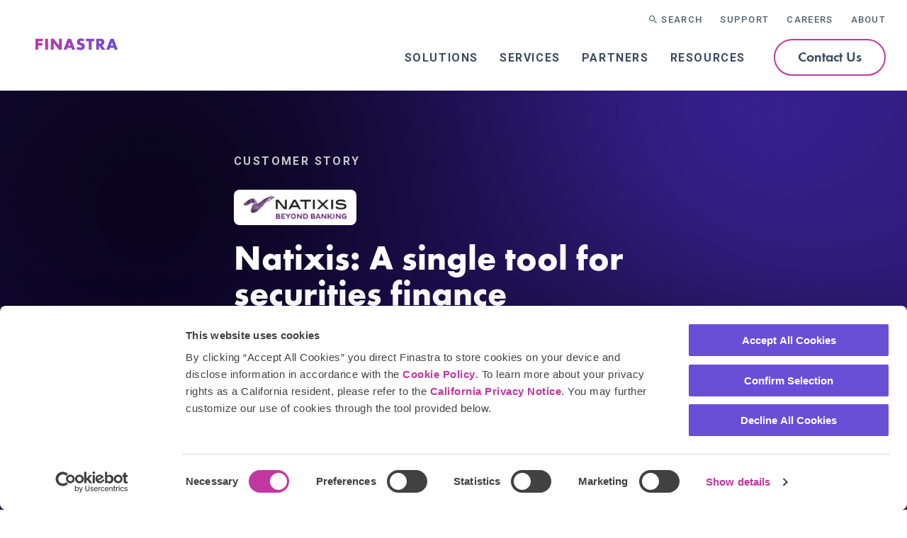

--- FILE ---
content_type: text/html; charset=UTF-8
request_url: https://www.finastra.com/customer-stories/natixis-single-tool-securities-finance
body_size: 32961
content:
<!DOCTYPE html>
<html lang="en" dir="ltr" prefix="content: http://purl.org/rss/1.0/modules/content/  dc: http://purl.org/dc/terms/  foaf: http://xmlns.com/foaf/0.1/  og: http://ogp.me/ns#  rdfs: http://www.w3.org/2000/01/rdf-schema#  schema: http://schema.org/  sioc: http://rdfs.org/sioc/ns#  sioct: http://rdfs.org/sioc/types#  skos: http://www.w3.org/2004/02/skos/core#  xsd: http://www.w3.org/2001/XMLSchema# ">
  <head>
    <meta charset="utf-8" />
<script>(function(w,d,s,l,i){w[l]=w[l]||[];w[l].push({'gtm.start':
new Date().getTime(),event:'gtm.js'});var f=d.getElementsByTagName(s)[0],
j=d.createElement(s),dl=l!='dataLayer'?'&amp;l='+l:'';j.async=true;j.src=
'https://www.googletagmanager.com/gtm.js?id='+i+dl;f.parentNode.insertBefore(j,f);
})(window,document,'script','dataLayer','GTM-TL4CGJD');
</script>
<style>/* @see https://github.com/aFarkas/lazysizes#broken-image-symbol */.js img.lazyload:not([src]) { visibility: hidden; }/* @see https://github.com/aFarkas/lazysizes#automatically-setting-the-sizes-attribute */.js img.lazyloaded[data-sizes=auto] { display: block; width: 100%; }</style>
<meta name="description" content="Find out how Natixis has reduced its IT costs and is prepared for regulatory reporting by regrouping its operations onto a single tool powered by Fusion Summit." />
<meta name="keywords" content="Natixis, Fusion Summit, Securities finance, CSDR, SFTR, regulation, machine learning" />
<link rel="canonical" href="https://www.finastra.com/customer-stories/natixis-single-tool-securities-finance" />
<link rel="image_src" href="https://www.finastra.com/themes/custom/themekit/logo-v2.png" />
<meta property="og:site_name" content="Finastra" />
<meta property="og:url" content="https://www.finastra.com/customer-stories/natixis-single-tool-securities-finance" />
<meta property="og:title" content="Natixis: A single tool for securities finance" />
<meta property="og:description" content="Find out how Natixis has reduced its IT costs and is prepared for regulatory reporting by regrouping its operations onto a single tool powered by Fusion Summit." />
<meta property="og:image" content="https://www.finastra.com/themes/custom/themekit/logo-v2.png" />
<meta name="twitter:card" content="summary_large_image" />
<meta name="twitter:description" content="Find out how Natixis has reduced its IT costs and is prepared for regulatory reporting by regrouping its operations onto a single tool powered by Fusion Summit." />
<meta name="twitter:title" content="Natixis: A single tool for securities finance" />
<meta name="twitter:image:alt" content="Finastra" />
<meta name="twitter:image" content="https://www.finastra.com/themes/custom/themekit/logo-v2.png" />
<link rel="alternate" hreflang="x-default" href="https://www.finastra.com/customer-stories/natixis-single-tool-securities-finance" />
<script>window.dataLayer = window.dataLayer || [];</script>
<meta name="Generator" content="Drupal 10 (https://www.drupal.org)" />
<meta name="MobileOptimized" content="width" />
<meta name="HandheldFriendly" content="true" />
<meta name="viewport" content="width=device-width, initial-scale=1.0" />
<script type="application/ld+json">{
    "@context": "https://schema.org",
    "@graph": [
        {
            "@type": "VideoObject",
            "name": "Natixis: A single tool for securities finance",
            "thumbnailUrl": "https://www.finastra.com/sites/default/files/video_thumbnails/6147789288001.jpg",
            "description": "Find out how Natixis has reduced its IT costs and is prepared for regulatory reporting by regrouping its operations onto a single tool powered by Fusion Summit.",
            "uploadDate": "2020-04-29T15:36:07-0400",
            "embedUrl": "https://players.brightcove.net/2456793370001/BB7Cij96X_default/index.html?videoId=6147789288001"
        }
    ]
}</script>
<link rel="icon" href="/themes/custom/themekit/favicon.png" type="image/png" />
<script>window.a2a_config=window.a2a_config||{};a2a_config.callbacks=[];a2a_config.overlays=[];a2a_config.templates={};</script>

    <title>Natixis: A single tool securities finance | Finastra</title>
    <link rel="stylesheet" media="all" href="/sites/default/files/css/css_N73g5zMxdHSfOnMZiFm-ynpsyIdztW3Hw77WalpBJUo.css?delta=0&amp;language=en&amp;theme=themekit&amp;include=[base64]" />
<link rel="stylesheet" media="all" href="/sites/default/files/css/css_1MBofREDRsXQfs9c8pi34cVNtFHwuh10PF964a-VIus.css?delta=1&amp;language=en&amp;theme=themekit&amp;include=[base64]" />
<link rel="stylesheet" media="all" href="//fonts.googleapis.com/css2?family=Roboto:wght@400;500;700&amp;display=swap" />
<link rel="stylesheet" media="all" href="/sites/default/files/css/css_dNFso2rAfVjorAc7sQuFV-wgM6jcSl_MkcCxYW68VFU.css?delta=3&amp;language=en&amp;theme=themekit&amp;include=[base64]" />

    <script type="application/json" data-drupal-selector="drupal-settings-json">{"path":{"baseUrl":"\/","pathPrefix":"","currentPath":"node\/34006","currentPathIsAdmin":false,"isFront":false,"currentLanguage":"en"},"pluralDelimiter":"\u0003","suppressDeprecationErrors":true,"ajaxPageState":{"libraries":"[base64]","theme":"themekit","theme_token":null},"ajaxTrustedUrl":{"\/search":true},"marketoForms":{"munchkinId":"111-MBW-889"},"lazy":{"lazysizes":{"lazyClass":"lazyload","loadedClass":"lazyloaded","loadingClass":"lazyloading","preloadClass":"lazypreload","errorClass":"lazyerror","autosizesClass":"lazyautosizes","srcAttr":"data-src","srcsetAttr":"data-srcset","sizesAttr":"data-sizes","minSize":40,"customMedia":[],"init":true,"expFactor":1.5,"hFac":0.80000000000000004,"loadMode":2,"loadHidden":true,"ricTimeout":0,"throttleDelay":125,"plugins":[]},"placeholderSrc":"","preferNative":false,"minified":true,"libraryPath":"\/libraries\/lazysizes"},"livechat":{"licence_number":"11059092","livechat_mobile":"No","is_admin_page":false},"finTracker":{"currentNid":"34006","frontPage":false},"finSmartContent":{"solutionName":"Treasury_\u0026_Capital_Markets"},"statistics":{"data":{"nid":"34006"},"url":"\/core\/modules\/statistics\/statistics.php"},"video_embed_brightcove":{"language":"en","enable_captions":false},"dmbNotificationEntities":[],"dmbNotifications":{"dmb-notifications-ajax-wrapper":{"notificationWrapper":".dmb-notifications-ajax-wrapper","contentType":"customer_story","contentPath":"\/customer-stories\/natixis-single-tool-securities-finance","notificationType":""}},"user":{"uid":0,"permissionsHash":"0c752d81858d3708586e4c77ae8f932a559b7e62814b767a73f7a9bea5017e48"}}</script>
<script src="//app-e.marketo.com/js/forms2/js/forms2.min.js"></script>
<script src="/core/assets/vendor/modernizr/modernizr.min.js?v=3.11.7"></script>
<script src="/sites/default/files/js/js_f2EbZV8krq8fJg-1TZqr37sxQTMVwt6UMKAr6W_XrOw.js?scope=header&amp;delta=2&amp;language=en&amp;theme=themekit&amp;include=[base64]"></script>

    <link rel="preload" href="/assets/fonts/webfonts/3B30C0_4_0.ttf" as="font" type="truetype" crossorigin="anonymous">
    <style>
      .field--type-text-long .highlight {
        background: linear-gradient(to right, #694ED6, #C137A2);
        -webkit-background-clip: text;
        -webkit-text-fill-color: transparent;
        -webkit-box-decoration-break: clone;
      }
    </style>
    <meta name="theme-color" content="#8eabc3">
  </head>
  <body class="path-node page-node-type-customer-story">
        <div id="skip-to-content">
      <a href="#main-content" class="skip-to-content-link">Skip to main content</a>
    </div>
    <noscript><iframe src="https://www.googletagmanager.com/ns.html?id=GTM-TL4CGJD" height="0" width="0" style="display:none;visibility:hidden;"></iframe>
</noscript>
      <div class="dialog-off-canvas-main-canvas" data-off-canvas-main-canvas>
    
  <div class="layout-container">
  
  <div  class="region region-dmb" >
          



<div id="block-dmbnotificationsblock" class="block block--dismissible-message-bar block--dmb-notifications-block block-dmbnotificationsblock">
  <div  class="block-content">
    
        
      
  <div><div class="dmb-notifications-ajax-wrapper"></div>
</div>

  </div>
</div>

      </div>

    <div class="header-scroll-sentinel"></div>
      <header class="page-header" role="banner">
      
  <div  class="region region-header" >
        



<div id="block-themekit-branding" class="block block--system block--system-branding-block block-themekit-branding">
  <div  class="block-content">
    
        
          <a href="/" rel="home" class="site-logo" aria-label="Home">
      <img src="/themes/custom/themekit/logo-v2.svg" width="155" height="103" alt="Home" />
    </a>
    </div>
</div>
<nav role="navigation" aria-labelledby="block-utilitynavigation-menu" id="block-utilitynavigation" class="block block-menu navigation menu--utility-navigation">
            
  <h2 class="visually-hidden" id="block-utilitynavigation-menu">Utility navigation</h2>
  

        
              <ul class="menu dropdown accordion-menu" data-accordion-menu="">
                    <li class="menu-item">
        <a href="/search" class="search" data-drupal-link-system-path="search">Search</a>
              </li>
                <li class="menu-item menu-item--expanded">
        <button type="button">Support</button>
                                <ul class="menu">
                    <li class="menu-item">
        <a href="/support/customer-support" data-drupal-link-system-path="node/45546">Customer Support</a>
              </li>
                <li class="menu-item">
        <a href="/services/training" data-drupal-link-system-path="node/28576">Training & Certifications</a>
              </li>
        </ul>
  
              </li>
                <li class="menu-item menu-item--expanded">
        <button type="button">Careers</button>
                                <ul class="menu">
                    <li class="menu-item">
        <a href="/careers/life-at-finastra" data-drupal-link-system-path="node/16431">Life at Finastra</a>
              </li>
                <li class="menu-item">
        <a href="/careers/culture" data-drupal-link-system-path="node/32366">Culture</a>
              </li>
                <li class="menu-item">
        <a href="/careers/sales" data-drupal-link-system-path="node/64586">Sales</a>
              </li>
                <li class="menu-item">
        <a href="/careers/early-careers" data-drupal-link-system-path="node/28581">Early Careers</a>
              </li>
                <li class="menu-item">
        <a href="/skills" data-drupal-link-system-path="node/60781">Skills</a>
              </li>
                <li class="menu-item">
        <a href="/careers/team-stories" data-drupal-link-system-path="node/16436">Team Stories</a>
              </li>
                <li class="menu-item">
        <a href="https://finastra.wd3.myworkdayjobs.com/FINC">Open Positions</a>
              </li>
        </ul>
  
              </li>
                <li class="menu-item menu-item--expanded">
        <button type="button">About</button>
                                <ul class="menu">
                    <li class="menu-item">
        <a href="/about/our-story" data-drupal-link-system-path="node/28586">Our Story</a>
              </li>
                <li class="menu-item">
        <a href="/about/executive-team" data-drupal-link-system-path="node/50306">Executive Team</a>
              </li>
                <li class="menu-item">
        <a href="https://www.finastra.com/together">Innovating Finance Together</a>
              </li>
                <li class="menu-item">
        <a href="/about/sustainability" data-drupal-link-system-path="node/64381">Sustainability</a>
              </li>
                <li class="menu-item">
        <a href="/news-events/media-room" data-drupal-link-system-path="node/15611">Press & Media</a>
              </li>
                <li class="menu-item">
        <a href="/about/awards" data-drupal-link-system-path="node/15276">Awards</a>
              </li>
                <li class="menu-item">
        <a href="/news-events/events" data-drupal-link-system-path="node/15661">Events & Webinars</a>
              </li>
                <li class="menu-item">
        <a href="/customer-experience/success-stories" data-drupal-link-system-path="customer-experience/success-stories">Customer Stories</a>
              </li>
                <li class="menu-item">
        <a href="/contact/office-locations" data-drupal-link-system-path="node/48201">Office Locations</a>
              </li>
        </ul>
  
              </li>
        </ul>
  


  </nav>
<nav role="navigation" aria-labelledby="block-themekit-main-menu-menu" id="block-themekit-main-menu" class="block block-menu navigation menu--main">
            
  <h2 class="visually-hidden" id="block-themekit-main-menu-menu">Main navigation</h2>
  

                
          <ul class="menu menu-level-0 dropdown" data-dropdown-menu="">
  
  
  <li class="menu-item menu-item--expanded">
    

        <button tabindex="0" type="button">Solutions</button>
        
          <ul class="menu_link_content menu-link-contentmain view-mode-multi-columns menu menu-type-multi-columns">
        
  
  <li class="menu-item menu-item--expanded">
    

      
        <a href="/solutions/lending" tabindex="0" class="has-icon">Lending &amp; Corporate Banking</a>
    
  <div class="field field--name-field-icon field--type-entity-reference field--label-hidden field__item" role="none"><article class="media media--type-svg media--view-mode-default">
  
      
            <div class="field field--name-field-media-svg field--type-svg-image-field field--label-hidden field__item">    <svg xmlns="http://www.w3.org/2000/svg" xmlns:xlink="http://www.w3.org/1999/xlink" version="1.1" id="Layer_1" x="0px" y="0px" style="enable-background:new 0 0 1080 1080;" xml:space="preserve" viewBox="269.44 283.6 558.04 554.6">
<style type="text/css">
	.st0{fill:#FFFFFF;}
</style>
<path class="st0" d="M818.1,539.1L597.3,285.5c-0.1-0.1-0.2-0.1-0.2-0.2c-0.1-0.1-0.2-0.2-0.3-0.3c-0.1-0.1-0.1-0.1-0.2-0.2  c-0.1-0.1-0.3-0.2-0.4-0.3c-0.2-0.1-0.4-0.2-0.6-0.3c-0.1-0.1-0.3-0.1-0.4-0.2c-0.2-0.1-0.4-0.2-0.6-0.2c-0.2,0-0.3-0.1-0.5-0.1  c-0.2,0-0.5-0.1-0.7-0.1c-0.1,0-0.2,0-0.3,0h-62.4c-13.1,0-25.9,5.8-35.1,16L279.8,537.9c-13.8,15.2-13.8,39.2-0.1,54.4l161.4,179.3  c2.1,2.3,5.7,2.5,8.1,0.4c2.3-2.1,2.5-5.7,0.4-8.1L288.2,584.7c-9.7-10.8-9.7-28.4,0-39.1L504,307.1c7.1-7.9,16.6-12.2,26.6-12.2  h49.7L343.9,561.3c0,0,0,0.1-0.1,0.1c-0.4,0.5-0.7,1-1,1.6c0,0.1,0,0.1-0.1,0.2c-0.2,0.6-0.3,1.2-0.3,1.8c0,0,0,0,0,0l0,0  c0,0.7,0.1,1.3,0.3,1.9c0,0.1,0,0.1,0.1,0.2c0.2,0.6,0.6,1.1,1,1.6c0,0,0,0.1,0.1,0.1l155.1,174.8c1,1.2,2.5,1.9,4.1,1.9  c0.1,0,0.1,0,0.2,0c1.5,0,2.9-0.6,4-1.6l176-173.2h59.1L499,828.3c0,0,0,0.1-0.1,0.1c-0.5,0.5-0.9,1.1-1.1,1.8c0,0.1,0,0.1-0.1,0.2  c-0.2,0.6-0.3,1.2-0.3,1.9c0,0,0,0.1,0,0.1c0,0.1,0,0.1,0,0.2c0,0.7,0.2,1.4,0.4,2c0,0,0,0.1,0,0.1c0.3,0.7,0.7,1.3,1.2,1.8  c0,0,0,0,0,0c0,0,0.1,0,0.1,0.1c0.5,0.5,1.1,0.8,1.7,1.1c0.1,0,0.1,0,0.2,0.1c0.6,0.2,1.3,0.4,2,0.4c0,0,0,0,0,0h0h0h69.1  c13.6,0,26.9-6,36.5-16.6l208.9-230.6C830.6,576.4,830.8,553.7,818.1,539.1z M503.5,731.6L360.8,570.8h58.6l68.6,75.6  c2.1,2.3,5.7,2.5,8.1,0.4c2.3-2.1,2.5-5.7,0.4-8.1l-66.7-73.6c10-10.3,38.6-41.4,124.3-136.9L673,564.8L503.5,731.6z M683.4,559.4  L561.6,419.8c9.7-10.9,20.1-22.5,31.3-35l150.2,174.6H683.4z M809.1,583.1L600.3,813.7c-7.5,8.3-17.4,12.8-28,12.8h-55.9L759.7,569  c0,0,0-0.1,0.1-0.1c0.4-0.5,0.8-1,1.1-1.7c0,0,0-0.1,0-0.1c0.2-0.6,0.3-1.2,0.4-1.8c0-0.1,0-0.1,0-0.2c0,0,0-0.1,0-0.1  c0-0.6-0.1-1.2-0.3-1.7c0-0.1,0-0.2-0.1-0.2c-0.2-0.6-0.5-1.1-0.9-1.6c0,0,0-0.1-0.1-0.1l-162.5-189c-1.1-1.2-2.6-2-4.3-2  c-1.7-0.1-3.2,0.7-4.3,1.9c-62.6,69.9-156.3,174.2-169.1,187.1h-58.9L593,297.9l216.5,248.8C818.3,556.8,818.2,573.2,809.1,583.1z"></path>
</svg>

</div>
      
  </article>
</div>

        
          <ul class="menu_link_content menu-link-contentmain view-mode-default menu menu-level-1 menu-type-default">
        
  
  <li class="menu-item menu-item--expanded">
    

      
        <span tabindex="0">Solutions</span>
        
          <ul class="menu_link_content menu-link-contentmain view-mode-default menu menu-level-2 menu-type-default">
        
  
  <li class="menu-item">
    

      
        <a href="https://www.finastracanada.com/student-lending/" target="_blank" tabindex="0">Canadian Student Lending</a>
    
  </li>
  
  <li class="menu-item">
    

      
        <a href="/solutions/lending/cash-liquidity-management" tabindex="0">Cash &amp; Liquidity Management</a>
    
  </li>
  
  <li class="menu-item">
    

      
        <a href="/solutions/lending/corporate-lending" tabindex="0">Corporate Lending</a>
    
  </li>
  
  <li class="menu-item">
    

      
        <a href="/solutions/lending/digital-banking" tabindex="0">Digital Banking</a>
    
  </li>
  
  <li class="menu-item">
    

      
        <a href="/solutions/lending/lending-ai" tabindex="0">Lending AI</a>
    
  </li>
  
  <li class="menu-item">
    

      
        <a href="/solutions/lending/mortgage-lending" tabindex="0">Mortgage Lending</a>
    
  </li>
  
  <li class="menu-item">
    

      
        <a href="/solutions/lending/originate" tabindex="0">Originate</a>
    
  </li>
  
  <li class="menu-item">
    

      
        <a href="/solutions/lending/retail-lending" tabindex="0">Retail Lending</a>
    
  </li>
  
  <li class="menu-item">
    

      
        <a href="/solutions/lending/trade-working-capital-finance" tabindex="0">Trade and Working Capital Finance</a>
    
  </li>


      </ul>
      
  </li>
  
  <li class="menu-item menu-item--expanded">
    

      
  <div class="field field--name-field-apps field--type-entity-reference field--label-above">
    <div class="field__label">Featured Apps</div>
          <div class="field__items">
              <div class="field__item">





<article about="/applications/credable" class="node node--type-app node--view-mode-menu-teaser">
                    
  
  <div class="app__wrapper">
          <div class="app__partner">
        <a href="/partners/credable">
          <img src="/sites/default/files/styles/x_small_square_mc/public/image/2024-08/partner-credable-600x600_1.jpg.webp?itok=xSEZM5ZK" width="100" height="100" alt="CredAble Logo" loading="lazy" typeof="foaf:Image" class="image-style-x-small-square-mc" />


        </a>
      </div>
        <div class="app__content">
      <a class="app__title" href="/applications/credable">
        <span class="field field--name-title field--type-string field--label-hidden">CredAble</span>

      </a>
    </div>
  </div>
  </article>

</div>
          <div class="field__item">





<article about="/applications/coriolisesg" class="node node--type-app node--view-mode-menu-teaser">
                    
  
  <div class="app__wrapper">
          <div class="app__partner">
        <a href="/partners/tradesun">
          <img src="/sites/default/files/styles/x_small_square_mc/public/image/2024-09/partner-tradesun.jpg.webp?itok=TK1P4jCO" width="100" height="100" alt="TradeSun Logo" loading="lazy" typeof="foaf:Image" class="image-style-x-small-square-mc" />


        </a>
      </div>
        <div class="app__content">
      <a class="app__title" href="/applications/coriolisesg">
        <span class="field field--name-title field--type-string field--label-hidden">CoriolisESG</span>

      </a>
    </div>
  </div>
  </article>

</div>
          <div class="field__item">





<article about="/applications/finverityos" class="node node--type-app node--view-mode-menu-teaser">
                    
  
  <div class="app__wrapper">
          <div class="app__partner">
        <a href="/partners/finverity">
          <img src="/sites/default/files/styles/x_small_square_mc/public/image/2024-09/partner-finverity-600x600.jpg.webp?itok=mTJZARLD" width="100" height="100" alt="Finverity Logo" loading="lazy" typeof="foaf:Image" class="image-style-x-small-square-mc" />


        </a>
      </div>
        <div class="app__content">
      <a class="app__title" href="/applications/finverityos">
        <span class="field field--name-title field--type-string field--label-hidden">FinverityOS</span>

      </a>
    </div>
  </div>
  </article>

</div>
              </div>
      </div>

        <span tabindex="0">Platform</span>
        
          <ul class="menu_link_content menu-link-contentmain view-mode-default menu menu-level-2 menu-type-default">
        
  
  <li class="menu-item">
    

      
        <a href="/open-platform" tabindex="0">Open Platform</a>
    
  </li>
  
  <li class="menu-item">
    

      
        <a href="/app-finder/lending" tabindex="0">App Finder</a>
    
  </li>
  
  <li class="menu-item">
    

      
        <a href="/developer-portal" tabindex="0">Developer Portal</a>
    
  </li>


      </ul>
      
  </li>


      </ul>
      
  </li>
  
  <li class="menu-item menu-item--expanded">
    

      
        <a href="/solutions/payments" tabindex="0" class="has-icon">Payments</a>
    
  <div class="field field--name-field-icon field--type-entity-reference field--label-hidden field__item" role="none"><article class="media media--type-svg media--view-mode-default">
  
      
            <div class="field field--name-field-media-svg field--type-svg-image-field field--label-hidden field__item">    <svg xmlns="http://www.w3.org/2000/svg" xmlns:xlink="http://www.w3.org/1999/xlink" version="1.1" id="Layer_1" x="0px" y="0px" style="enable-background:new 0 0 1080 1080;" xml:space="preserve" viewBox="289.4 248.1 501.2 568.6">
<style type="text/css">
	.st0{fill:#FFFFFF;}
</style>
<path class="st0" d="M790.6,499.5c0-0.5-0.1-1-0.2-1.5c0,0,0,0,0,0c-0.1-0.5-0.3-0.9-0.6-1.3c-0.1-0.1-0.1-0.2-0.2-0.4  c-0.2-0.3-0.4-0.6-0.7-0.9c-0.1-0.1-0.2-0.2-0.3-0.3c-0.4-0.3-0.8-0.7-1.2-0.9c0,0,0,0,0,0c0,0,0,0,0,0c0,0,0,0,0,0L365.8,252.4  c-10.1-5.8-22.6-5.7-32.6,0.1l-40.7,23.8c0,0-0.1,0.1-0.1,0.1c-0.4,0.3-0.8,0.6-1.2,0.9c0,0-0.1,0.1-0.1,0.1  c-0.3,0.3-0.6,0.7-0.8,1.1c-0.1,0.1-0.1,0.3-0.2,0.4c-0.2,0.3-0.3,0.7-0.4,1c0,0.1-0.1,0.3-0.1,0.4c-0.1,0.5-0.2,1-0.2,1.5v473.5  c0,17.3,9.4,33.5,24.5,42.1l32.4,18.5c0.1,0,0.2,0.1,0.2,0.1c0.3,0.2,0.7,0.3,1.1,0.4c0.1,0,0.3,0.1,0.4,0.1  c0.4,0.1,0.9,0.2,1.4,0.2c0,0,0.1,0,0.1,0c0,0,0,0,0,0c0.5,0,1-0.1,1.5-0.2c0.1,0,0.3-0.1,0.4-0.1c0.4-0.1,0.7-0.3,1-0.4  c0.1-0.1,0.3-0.1,0.4-0.2c0.4-0.2,0.8-0.5,1.1-0.8c0,0,0.1-0.1,0.1-0.1c0.4-0.4,0.7-0.8,0.9-1.2c0,0,0.1-0.1,0.1-0.1  c0.1-0.1,0.1-0.2,0.1-0.3c0.1-0.2,0.2-0.4,0.3-0.6c0.1-0.2,0.1-0.4,0.2-0.6c0.1-0.2,0.1-0.4,0.1-0.6c0-0.2,0.1-0.5,0.1-0.7  c0-0.1,0-0.2,0-0.4V387.1l41.6,23.8v307.6c0,2.3,1.2,4.4,3.2,5.6c2,1.2,4.5,1.1,6.5,0l370.4-213.2v26.7c0,12.3-6.7,23.8-17.4,30  l-310,177.8c-3.1,1.8-4.2,5.7-2.4,8.8c1.2,2.1,3.4,3.2,5.6,3.2c1.1,0,2.2-0.3,3.2-0.9l310-177.8c14.7-8.4,23.9-24.2,23.9-41.1v-37.8  C790.6,499.6,790.6,499.6,790.6,499.5z M536.8,490.5c3.1,1.8,7,0.7,8.8-2.4c1.8-3.1,0.7-7-2.4-8.8L352.8,370.4c-2-1.1-4.5-1.1-6.5,0  c-2,1.2-3.2,3.3-3.2,5.6v423.4l-22.8-13c-11.1-6.3-18-18.2-18-30.9V293.1l357.6,205.6l-249.3,144V418.3L536.8,490.5z M410.6,657.5  l265.5-153.3c2-1.2,3.2-3.3,3.2-5.6c0-2.3-1.2-4.4-3.2-5.6L308.7,281.9l31.1-18.2c6-3.5,13.5-3.6,19.6-0.1l411.8,236.1L410.6,707.4  V657.5z"></path>
</svg>

</div>
      
  </article>
</div>

        
          <ul class="menu_link_content menu-link-contentmain view-mode-default menu menu-level-1 menu-type-default">
        
  
  <li class="menu-item menu-item--expanded">
    

      
        <span tabindex="0">Solutions</span>
        
          <ul class="menu_link_content menu-link-contentmain view-mode-default menu menu-level-2 menu-type-default">
        
  
  <li class="menu-item">
    

      
        <a href="/solutions/payments" tabindex="0">Overview</a>
    
  </li>
  
  <li class="menu-item">
    

      
        <a href="/solutions/payments/financial-messaging" tabindex="0">Financial Messaging</a>
    
  </li>
  
  <li class="menu-item">
    

      
        <a href="/solutions/payments/payments-as-a-service" tabindex="0">Payments as a Service</a>
    
  </li>
  
  <li class="menu-item">
    

      
        <a href="/solutions/payments/payments-hubs" tabindex="0">Payments Hubs</a>
    
  </li>


      </ul>
      
  </li>
  
  <li class="menu-item menu-item--expanded">
    

      
  <div class="field field--name-field-apps field--type-entity-reference field--label-above">
    <div class="field__label">Featured Apps</div>
          <div class="field__items">
              <div class="field__item">





<article about="/applications/accesspay-a-corporate-to-bank-payments-connectivity-platform" class="node node--type-app node--view-mode-menu-teaser">
                    
  
  <div class="app__wrapper">
          <div class="app__partner">
        <a href="/partners/accesspay">
          <img src="/sites/default/files/styles/x_small_square_mc/public/image/2024-07/partner-accesspay.jpg.webp?itok=e4yLxRep" width="100" height="100" alt="AccessPay partner" loading="lazy" typeof="foaf:Image" class="image-style-x-small-square-mc" />


        </a>
      </div>
        <div class="app__content">
      <a class="app__title" href="/applications/accesspay-a-corporate-to-bank-payments-connectivity-platform">
        <span class="field field--name-title field--type-string field--label-hidden">AccessPay: A Corporate to Bank Payments Connectivity Platform</span>

      </a>
    </div>
  </div>
  </article>

</div>
          <div class="field__item">





<article about="/applications/complyadvantage" class="node node--type-app node--view-mode-menu-teaser">
                    
  
  <div class="app__wrapper">
          <div class="app__partner">
        <a href="/partners/complyadvantage">
          <img src="/sites/default/files/styles/x_small_square_mc/public/image/2024-07/partner-complyadvantage-600x600.jpg.webp?itok=--Lhphy8" width="100" height="100" alt="ComplyAdvantage Logo" loading="lazy" typeof="foaf:Image" class="image-style-x-small-square-mc" />


        </a>
      </div>
        <div class="app__content">
      <a class="app__title" href="/applications/complyadvantage">
        <span class="field field--name-title field--type-string field--label-hidden">ComplyAdvantage</span>

      </a>
    </div>
  </div>
  </article>

</div>
          <div class="field__item">





<article about="/applications/fincom-co-s-aml-screening" class="node node--type-app node--view-mode-menu-teaser">
                    
  
  <div class="app__wrapper">
          <div class="app__partner">
        <a href="/partners/fincomco">
          <img src="/sites/default/files/styles/x_small_square_mc/public/image/2024-07/partner-fincom-co.jpg.webp?itok=EMsTheLK" width="100" height="100" alt="Fincom.co partner" loading="lazy" typeof="foaf:Image" class="image-style-x-small-square-mc" />


        </a>
      </div>
        <div class="app__content">
      <a class="app__title" href="/applications/fincom-co-s-aml-screening">
        <span class="field field--name-title field--type-string field--label-hidden">Fincom.co&#039;s AML Screening</span>

      </a>
    </div>
  </div>
  </article>

</div>
              </div>
      </div>

        <span tabindex="0">Platform</span>
        
          <ul class="menu_link_content menu-link-contentmain view-mode-default menu menu-level-2 menu-type-default">
        
  
  <li class="menu-item">
    

      
        <a href="/open-platform" tabindex="0">Open Platform</a>
    
  </li>
  
  <li class="menu-item">
    

      
        <a href="/app-finder/payments" tabindex="0">App Finder</a>
    
  </li>
  
  <li class="menu-item">
    

      
        <a href="/developer-portal" tabindex="0">Developer Portal</a>
    
  </li>


      </ul>
      
  </li>


      </ul>
      
  </li>
  
  <li class="menu-item menu-item--expanded">
    

      
        <a href="/solutions/treasury-capital-markets" tabindex="0" class="has-icon">Treasury &amp; Capital Markets</a>
    
  <div class="field field--name-field-icon field--type-entity-reference field--label-hidden field__item" role="none"><article class="media media--type-svg media--view-mode-default">
  
      
            <div class="field field--name-field-media-svg field--type-svg-image-field field--label-hidden field__item">    <svg xmlns="http://www.w3.org/2000/svg" xmlns:xlink="http://www.w3.org/1999/xlink" version="1.1" id="Layer_1" x="0px" y="0px" style="enable-background:new 0 0 1080 1080;" xml:space="preserve" viewBox="242 189.52 608.6 700.88">
<style type="text/css">
	.st0{fill:#FFFFFF;}
</style>
<path class="st0" d="M850.5,565.5L850.5,565.5c0-1.8-1-3.5-2.6-4.4l-34-19.6l34-19.7c1.6-0.9,2.6-2.6,2.6-4.4l0-150  c0-1.8-1-3.5-2.6-4.4l-129.9-75c-1.6-0.9-3.5-0.9-5.1,0l-34,19.6l0.1-39.2c0,0,0,0,0,0s0,0,0,0c0-0.3-0.1-0.5-0.1-0.8  c0-0.2,0-0.4-0.1-0.6c-0.1-0.2-0.2-0.4-0.2-0.6c-0.1-0.2-0.2-0.4-0.3-0.7c-0.1-0.1-0.2-0.2-0.2-0.3c-0.2-0.3-0.4-0.5-0.6-0.8  c-0.1-0.1-0.2-0.1-0.3-0.2c-0.3-0.2-0.5-0.4-0.8-0.6c0,0,0,0,0,0c0,0,0,0,0,0l-127.5-73.6c-1.6-0.9-3.6-0.9-5.2,0l-127.5,73.6  c0,0,0,0,0,0c-1.1,0.6-1.9,1.6-2.2,2.8c0,0.1-0.1,0.2-0.1,0.3c0,0.1,0,0.2,0,0.4c-0.1,0.3-0.1,0.6-0.1,1v0v0l0,39.2l-34.1-19.6  c-1.6-0.9-3.5-0.9-5.1,0l-129.9,75c-1.6,0.9-2.6,2.6-2.6,4.4l0,150c0,1.8,1,3.5,2.6,4.4l34,19.7l-34,19.5c0,0,0,0,0,0c0,0,0,0,0,0  c-0.2,0.1-0.4,0.3-0.6,0.4c-0.2,0.1-0.4,0.2-0.5,0.4c-0.3,0.3-0.6,0.6-0.8,1c0,0,0,0,0,0c-0.2,0.3-0.3,0.7-0.5,1.1  c0,0,0,0.1-0.1,0.1c-0.1,0.3-0.1,0.6-0.1,0.9c0,0.2-0.1,0.3-0.1,0.5c0,0,0,0,0,0c0,0,0,0,0,0v147.2c0,0.8,0.2,1.7,0.6,2.5  c0.5,0.8,1.1,1.5,2,2l127.5,73.6c0,0,0,0,0,0c0.8,0.5,1.7,0.7,2.6,0.7s1.8-0.2,2.6-0.7l34-19.6l0,39.3c0,1.8,1,3.5,2.6,4.4l129.9,75  c0.8,0.5,1.7,0.7,2.6,0.7s1.8-0.2,2.6-0.7l129.9-75c1.6-0.9,2.6-2.6,2.6-4.4l0-39.3l33.9,19.7c0,0,0,0,0,0c0,0,0,0,0,0  c0.3,0.2,0.6,0.2,0.8,0.3c0.1,0.1,0.3,0.1,0.4,0.2c0.4,0.1,0.9,0.2,1.3,0.2c0.9,0,1.8-0.2,2.6-0.7c0,0,0,0,0,0c0,0,0,0,0,0  l127.5-73.6c0.8-0.4,1.4-1.1,1.9-1.9c0.5-0.8,0.7-1.7,0.7-2.6L850.5,565.5L850.5,565.5z M712.7,777.4l-31.4-18.2l-0.1-36.2  l31.4,18.1l0,21.5L712.7,777.4z M379.8,762.7l0-21.6l31.4-18.2l0,36.3l-31.4,18.2L379.8,762.7z M294,448.4l31.4,18.1l0,47.9  L294,532.5L294,448.4z M333.1,521.8c1.6-0.9,2.6-2.6,2.6-4.4l0-45l38.5,22.2c0.1,0.1,0.2,0.2,0.3,0.3c0.8,0.5,1.7,0.7,2.6,0.7  c0.9,0,1.8-0.2,2.6-0.7l41.7-24.1c1.6-0.9,2.6-2.6,2.6-4.4l0-48.1c0-1.8-1-3.5-2.6-4.5c-0.1-0.1-0.3-0.1-0.4-0.2l-38.5-22.2  l38.9-22.5c1.6-0.9,2.6-2.6,2.6-4.4v-39.2l34,19.6c0.8,0.5,1.7,0.7,2.6,0.7s1.8-0.2,2.6-0.7l36.4-21v44.8c0,1.8,1,3.5,2.6,4.4  l41.7,24.1c0.8,0.5,1.7,0.7,2.6,0.7s1.8-0.2,2.6-0.7l41.6-24c1.6-0.9,2.6-2.6,2.6-4.5v-44.9l36.5,21.1c0,0,0,0,0,0  c0.8,0.5,1.7,0.7,2.6,0.7c0.8,0,1.5-0.2,2.2-0.5c0.1-0.1,0.2-0.1,0.3-0.1c0,0,0,0,0,0c0,0,0,0,0,0l33.9-19.6v39.2  c0,1.8,1,3.5,2.6,4.4l38.9,22.5l-38.5,22.2c-0.1,0.1-0.3,0.1-0.4,0.2c-1.6,0.9-2.6,2.6-2.6,4.5l0,48.1c0,1.8,1,3.5,2.6,4.4  l41.7,24.1c0.8,0.5,1.7,0.7,2.6,0.7s1.8-0.2,2.6-0.7c0.1-0.1,0.2-0.2,0.3-0.3l38.5-22.2l0,45c0,1.8,1,3.5,2.6,4.4l33.9,19.6  l-34,19.6c-0.4,0.2-0.8,0.5-1.1,0.8c-0.1,0.1-0.2,0.2-0.2,0.3c-0.2,0.2-0.4,0.5-0.6,0.7c-0.1,0.1-0.1,0.2-0.1,0.3  c-0.1,0.3-0.3,0.6-0.4,0.9c0,0.1,0,0.3-0.1,0.4c-0.1,0.3-0.1,0.6-0.1,0.9v0v0l0,42.1L718,585.1c-1.6-0.9-3.5-0.9-5.1,0l-41.7,24.1  c-0.4,0.2-0.8,0.5-1.1,0.8c-0.9,0.9-1.5,2.2-1.5,3.6l0,48c0,1.8,1,3.5,2.6,4.5l38.9,22.5l-36.5,21.1c0,0,0,0,0,0  c-0.7,0.4-1.2,0.9-1.6,1.6c-0.1,0.1-0.2,0.2-0.2,0.3c-0.1,0.2-0.2,0.5-0.3,0.8c-0.1,0.2-0.2,0.3-0.2,0.5c-0.1,0.2-0.1,0.5-0.1,0.7  c0,0.2-0.1,0.4-0.1,0.6c0,0,0,0,0,0c0,0,0,0,0,0l0.1,39.1l-33.9-19.6c-1.6-0.9-3.5-0.9-5.1,0L593,756.1v-44.5c0-0.1,0.1-0.3,0.1-0.4  c0-1.8-1-3.5-2.6-4.5l-41.7-24c-1.6-0.9-3.5-0.9-5.1,0l-41.7,24c-1.6,0.9-2.6,2.6-2.6,4.5c0,0.1,0,0.3,0.1,0.4v44.5l-38.9-22.5  c-1.6-0.9-3.5-0.9-5.1,0l-33.9,19.6l0-39.2v0v0c0-0.8-0.2-1.6-0.6-2.3c0-0.1-0.1-0.2-0.1-0.3c-0.2-0.3-0.4-0.6-0.7-0.9  c0-0.1-0.1-0.1-0.1-0.2c-0.3-0.3-0.7-0.6-1.1-0.8l-36.4-21l38.8-22.4c1.6-0.9,2.6-2.6,2.6-4.4v-48.1c0-1.8-1-3.5-2.6-4.4l-41.6-24  c-1.6-0.9-3.5-0.9-5.1,0l-38.9,22.5l0-42.2v0v0c0-0.3-0.1-0.6-0.1-0.9c0-0.1,0-0.3-0.1-0.4c-0.1-0.2-0.2-0.4-0.3-0.6  c-0.1-0.2-0.1-0.4-0.2-0.6c-0.1-0.1-0.1-0.2-0.2-0.2c-0.2-0.3-0.4-0.6-0.6-0.8c0,0-0.1,0-0.1-0.1c-0.3-0.3-0.6-0.6-1-0.8  c0,0,0,0,0,0c0,0,0,0,0,0l-33.9-19.5L333.1,521.8z M382.3,445.3l1.7-1l29.7-17.1l0,36.2l-31.4,18.1V445.3z M720.3,385.5l-41.5-24  v-36.2l72.9,42.1L720.3,385.5z M668.6,313.4l-31.3,18.1v-36.3l31.4-18.1L668.6,313.4z M627,331.6l-75.6-43.6v-36.3l44.9,25.9  l30.7,17.7V331.6z M465.6,295.2l75.5-43.6v36.3L502,310.5c0,0,0,0,0,0l-36.4,21V295.2z M509.7,317.9l31.4-18.1l0,42l0,42.1  l-31.4-18.1V317.9z M551.4,383.9l0-41.8l0-42.2l31.4,18.1v47.9L551.4,383.9z M455.3,295.2v36.3l-31.4-18.2l0-36.3l6.9,4L455.3,295.2  z M340.8,367.3l72.9-42.1v36.2l-41.5,24L340.8,367.3z M708.6,444.3l1.7,1v36.2l-31.4-18.1l0-36.2L708.6,444.3z M798.5,448.4l0,84.2  l-31.4-18.1l0-47.9L798.5,448.4z M717.9,732.3l-31.4-18.2l75.6-43.7l31.4,18.1l-21,12.2L717.9,732.3z M756.9,631.1l0,24.6  l-56.5-32.6l-16.3-9.4l31.4-18.1l41.4,23.9L756.9,631.1z M767.1,574.4l31.4,18.2l0,74.5l0,12.6l-31.4-18.1l0-28.7l0-16.4  c0,0,0,0,0,0L767.1,574.4z M678.9,622.5l72.8,42l-31.4,18.1l-41.5-23.9L678.9,622.5z M593,768l41.5-23.9l31.4,18.1L593,804.3V768z   M426.6,762.2l31.4-18.1l41.5,23.9v36.3L426.6,762.2z M374.6,732.2l-46.4-26.8l-29.1-16.8l11.2-6.5l20.2-11.7l39.1,22.5c0,0,0,0,0,0  l36.4,21l-7.5,4.3L374.6,732.2z M325.4,574.3l0,87.3L294,679.7l0-87.3l19.9-11.5L325.4,574.3z M345.3,667.1l-4.5-2.6l72.8-42.1v36.3  l-41.4,23.9L345.3,667.1z M335.7,655.7l0-36.2l41.5-23.9l31.3,18.1L335.7,655.7z M546.3,693.1l31.4,18.1l-31.4,18.1l-31.4-18.1  L546.3,693.1z M805.8,582.4l-2.1,1.2l-27.6-15.9l-3.8-2.2l31.4-18.1l31.4,18.1L805.8,582.4z M808.8,532.5l0-93.1l0,0v0  c0-1.8-1-3.5-2.6-4.4c-0.8-0.5-1.7-0.7-2.6-0.7s-1.8,0.2-2.6,0.7l-80.6,46.5l0-36.2l14.5-8.4l29.1-16.8c0.1-0.1,0.3-0.1,0.4-0.2  l75.7-43.7l0,138.1L808.8,532.5z M715.5,298.2l119.6,69.1L759.4,411c-0.1,0.1-0.2,0.1-0.3,0.2l-28,16.2l-15.7,9.1L684,418.3  l38.9-22.4c0,0,0,0,0,0l41.7-24.1c1.6-0.9,2.6-2.6,2.6-4.4c0-1.8-1-3.5-2.6-4.4L684,316.4L715.5,298.2z M546.3,200.5l117.2,67.7  l-31.4,18.1l-83.3-48c-0.6-0.4-1.4-0.6-2.1-0.6c-0.2,0-0.3-0.1-0.5-0.1h0c-0.3,0-0.7,0.1-1,0.1c-0.1,0-0.2,0-0.3,0  c-0.4,0.1-0.9,0.3-1.2,0.5l-83.2,48l-31.4-18.1L546.3,200.5z M377.1,298.2l31.5,18.2l-80.6,46.5c-1.6,0.9-2.6,2.6-2.6,4.4  c0,1.8,1,3.5,2.6,4.4l80.6,46.5l-31.3,18.1l-18.6-10.8l-25-14.5c-0.1-0.1-0.2-0.2-0.4-0.2l-75.7-43.7L377.1,298.2z M252.3,376.2  l75.7,43.7c0.1,0.1,0.2,0.1,0.4,0.2l22.3,12.9l21.4,12.4l0,36.2l-38.9-22.4c0,0,0,0,0,0L291.4,435c-1.6-0.9-3.5-0.9-5.1,0  c-1.6,0.9-2.6,2.6-2.6,4.4l0,93.1l-31.5-18.2L252.3,376.2z M288.9,547.4l31.4,18.1l-31.4,18.1L260.1,567l-2.7-1.6L288.9,547.4z   M252.3,574.3l15.2,8.8l16.2,9.4l0,96.2c0,1.4,0.6,2.7,1.5,3.6c0.3,0.3,0.7,0.6,1.1,0.8l83.2,48l0,21.5l0,14.7l-117.2-67.7V574.3z   M421.5,771.1l80.6,46.5c1.6,0.9,3.5,0.9,5.1,0c1.6-0.9,2.6-2.6,2.6-4.4v0V765v-44.9l31.4,18.1v50.4c0,0.1,0,0.3,0,0.4l0,87.4  l-119.6-69.1L421.5,771.1z M671,807.4l-119.6,69.1l0-87.4c0-0.1,0-0.3,0-0.4v-50.4l31.4-18.1V765v48.1v0c0,1.8,1,3.5,2.6,4.4  c1.6,0.9,3.5,0.9,5.1,0l80.6-46.5L671,807.4z M723,777.4l0-14.7l0-21.5l83.3-48.1c0.7-0.4,1.3-1,1.8-1.7c0-0.1,0.1-0.1,0.1-0.1  c0.1-0.2,0.2-0.5,0.3-0.8c0.1-0.2,0.1-0.3,0.2-0.4c0.1-0.4,0.2-0.9,0.2-1.3l0-96.1l31.4-18.1l0,135.4L723,777.4z"></path>
</svg>

</div>
      
  </article>
</div>

        
          <ul class="menu_link_content menu-link-contentmain view-mode-default menu menu-level-1 menu-type-default">
        
  
  <li class="menu-item menu-item--expanded">
    

      
        <span tabindex="0">Solutions</span>
        
          <ul class="menu_link_content menu-link-contentmain view-mode-default menu menu-level-2 menu-type-default">
        
  
  <li class="menu-item">
    

      
        <a href="/solutions/treasury-capital-markets/investment-banking" tabindex="0">Investment Banking</a>
    
  </li>
  
  <li class="menu-item">
    

      
        <a href="/solutions/treasury-capital-markets/securities-finance" tabindex="0">Securities Finance</a>
    
  </li>
  
  <li class="menu-item">
    

      
        <a href="/solutions/treasury-capital-markets/trading" tabindex="0">Trading</a>
    
  </li>
  
  <li class="menu-item">
    

      
        <a href="/solutions/treasury-capital-markets/corporate-treasury-management" tabindex="0">Corporate Treasury Management</a>
    
  </li>
  
  <li class="menu-item">
    

      
        <a href="/solutions/treasury-capital-markets/risk-compliance" tabindex="0">Risk &amp; Compliance</a>
    
  </li>


      </ul>
      
  </li>
  
  <li class="menu-item menu-item--expanded">
    

      
  <div class="field field--name-field-apps field--type-entity-reference field--label-above">
    <div class="field__label">Featured Apps</div>
          <div class="field__items">
              <div class="field__item">





<article about="/applications/cloudmargin" class="node node--type-app node--view-mode-menu-teaser">
                    
  
  <div class="app__wrapper">
          <div class="app__partner">
        <a href="/partners/cloudmargin">
          <img src="/sites/default/files/styles/x_small_square_mc/public/image/2024-07/partner-cloud-margin.jpg.webp?itok=3KOfwt23" width="100" height="100" alt="Cloud Margin partner" loading="lazy" typeof="foaf:Image" class="image-style-x-small-square-mc" />


        </a>
      </div>
        <div class="app__content">
      <a class="app__title" href="/applications/cloudmargin">
        <span class="field field--name-title field--type-string field--label-hidden">CloudMargin</span>

      </a>
    </div>
  </div>
  </article>

</div>
          <div class="field__item">





<article about="/applications/accern-ai-platform" class="node node--type-app node--view-mode-menu-teaser">
                    
  
  <div class="app__wrapper">
          <div class="app__partner">
        <a href="/partners/accern">
          <img src="/sites/default/files/styles/x_small_square_mc/public/image/2024-07/partner-accern.jpg.webp?itok=gcAegTw4" width="100" height="100" alt="Accern partner" loading="lazy" typeof="foaf:Image" class="image-style-x-small-square-mc" />


        </a>
      </div>
        <div class="app__content">
      <a class="app__title" href="/applications/accern-ai-platform">
        <span class="field field--name-title field--type-string field--label-hidden">Accern AI Platform</span>

      </a>
    </div>
  </div>
  </article>

</div>
          <div class="field__item">





<article about="/applications/egar-nocode-structured-products-and-digital-assets" class="node node--type-app node--view-mode-menu-teaser">
                    
  
  <div class="app__wrapper">
          <div class="app__partner">
        <a href="/partners/egar-global">
          <img src="/sites/default/files/styles/x_small_square_mc/public/image/2024-07/partner-egar-no-code.jpg.webp?itok=EVXosAQB" width="100" height="100" alt="EGAR NoCode partner" loading="lazy" typeof="foaf:Image" class="image-style-x-small-square-mc" />


        </a>
      </div>
        <div class="app__content">
      <a class="app__title" href="/applications/egar-nocode-structured-products-and-digital-assets">
        <span class="field field--name-title field--type-string field--label-hidden">EGAR NoCode Structured Products and Digital Assets</span>

      </a>
    </div>
  </div>
  </article>

</div>
              </div>
      </div>

        <span tabindex="0">Platform</span>
        
          <ul class="menu_link_content menu-link-contentmain view-mode-default menu menu-level-2 menu-type-default">
        
  
  <li class="menu-item">
    

      
        <a href="/open-platform" tabindex="0">Open Platform</a>
    
  </li>
  
  <li class="menu-item">
    

      
        <a href="/app-finder/treasury-capital-markets" tabindex="0">App Finder</a>
    
  </li>
  
  <li class="menu-item">
    

      
        <a href="/developer-portal" tabindex="0">Developer Portal</a>
    
  </li>


      </ul>
      
  </li>


      </ul>
      
  </li>
  
  <li class="menu-item menu-item--expanded">
    

      
        <a href="/solutions/universal-banking" tabindex="0" class="has-icon">Universal Banking</a>
    
  <div class="field field--name-field-icon field--type-entity-reference field--label-hidden field__item" role="none"><article class="media media--type-svg media--view-mode-default">
  
      
            <div class="field field--name-field-media-svg field--type-svg-image-field field--label-hidden field__item">    <svg xmlns="http://www.w3.org/2000/svg" xmlns:xlink="http://www.w3.org/1999/xlink" version="1.1" id="Layer_1" x="0px" y="0px" style="enable-background:new 0 0 1080 1080;" xml:space="preserve" viewBox="241.51 271.76 597.02 536.54">
<style type="text/css">
	.st0{fill:#FFFFFF;}
</style>
<path class="st0" d="M786.3,541.3l-0.5-0.5c-8.7-8.9-27.9-26.5-58.7-43.6c3.1-27.4,7.5-112.4-44.4-170.4  c-36.2-40.5-92.1-58.8-166.2-54.4c-80.5,4.8-122.6,44-143.8,76c-23,34.7-26.8,67.9-26.9,69.2c-4.1,30.2-3.4,58.1,0.4,83.4  c-70.6,40.1-106.8,96.8-104.6,163.8c0.9,27.9,10.8,49.5,25.4,65.8l-0.1,0.1c1.6,1.9,38.7,46.6,90.4,69.9c10.7,4.8,25.7,7.7,43.8,7.7  c28.1,0,63.8-6.9,102.1-24.3c25.7-11.6,56.9-30.1,89.8-59.1c12.6,7.7,55.3,31.6,97.4,31.6c12.5,0,24.9-2.1,36.4-7.4  c21.2-9.7,34.1-27.9,36.3-51.2c3.7-38.9-22-84.2-65.6-115.3c-1.7-1.2-42.3-30.5-106-40.2c-45.5-7-86.5,0.4-99.7,3.3  c-5.5-9.2-10.2-18.5-14-27.7c-0.1-0.3-0.3-0.7-0.4-1c119-23.5,200.6,12.1,201.5,12.5c65.5,28.4,138.6,92.9,144.9,156.5  c3.3,32.7-11.5,60.7-43.9,83.2c-29.2,20.3-66.6,22.7-100.9,18.4c0,0-14.5-2.2-16.2-2.5c-14.9-2.9-29.9-7.6-44.7-14.3  c-3.2-1.4-6.9,0-8.4,3.2c-1.4,3.2,0,6.9,3.2,8.4c7.1,3.2,21.3,8.4,21.3,8.4c0.4,0.1,0.9,0.2,1.3,0.3c13.9,4.5,41.8,8.6,41.7,8.4  c10.1,1.3,19.8,2,29.2,2c31.8,0,59-7.5,80.4-22.3c31.4-21.9,48.3-49.7,49.4-81.2l0.7,0.1C837.5,694.3,851.3,606.7,786.3,541.3z   M357.7,419.1c0-0.3,3.7-31.9,25-64c17.1-25.9,40.3-44.8,69-56.6c-6.3,4.6-12.2,9.8-17.6,15.6c-32.2,34.3-48.1,87.6-46,154.2  c0.2,5.2,0.6,10.7,1.4,16.8c2.5,18.4,8,37.7,16.5,57.4c17.1,39.2,45.2,78.1,81.4,113c-9.2,6.9-18.6,13.1-28,18.7  C440.6,659.5,337.2,571.4,357.7,419.1z M346.7,669.1c0.3-27.1,28.4-53.3,38.6-61.9c23.4,38.1,50.3,62.9,63,73.4  c-27.9,14.9-55.3,23.4-79.2,24.1c-0.1,0-1.1,0-2.7,0l0,0C353.2,694.1,346.5,682.2,346.7,669.1z M345.6,700.5  c-0.6-0.2-1.2-0.5-1.8-0.7c-15.8-6.7-24.1-19.2-24.7-37.2c-1.1-35.3,15-65.7,47.8-90.4c3.8,8.7,7.9,16.8,12.2,24.5  c-9.9,8-44,38.2-44.4,72.2C334.6,680.3,338.3,690.9,345.6,700.5z M751.1,696.7c-1.9,19.2-12,33.6-29.4,41.5  c-42,19.2-100.4-10.8-119.5-21.8c9.1-8.5,18.3-17.9,27.5-28.1c13.6,7.7,42.5,21.8,72.1,21.8c17.3,0,34.7-4.8,49.5-18.5  C751.3,693.4,751.3,695.1,751.1,696.7z M750,675.5c-33,41.1-90,15.8-112.2,3.5c19.7-23.1,39.3-50.4,58-82.8  C725.1,618.8,744.7,647.9,750,675.5z M685.9,589.3c-119.3,207-281,219.5-323.7,200.3c-15.3-6.9-29.3-15.9-41.5-25  c16.2,5.4,32.6,7.8,46.9,7.8c1.2,0,2.4,0,3.6-0.1c56.5-1.7,119.1-27.8,176-73.6c15.6-12.4,30.7-26.3,44.9-41.3  c27-28.6,46.6-55.8,61.1-85.1C668.9,579.1,680.1,585.6,685.9,589.3z M593.9,554.9c18.2,3.1,34.4,7.9,48.1,13  c-14,27.9-32.7,53.9-58.7,81.3c-13.8,14.6-28.4,28.1-43.6,40.2c-55,44.2-115,69.3-168.9,70.9c-44.3,1.3-115-23.6-117.3-95.9  c-2.5-76.5,49-123.9,94.8-150.8c3.4,16.9,8.1,32.7,13.8,47.2c-37.8,27.4-56.4,61.7-55.1,102.1c1.4,42.7,39.3,53.7,60.6,53.7  c0.6,0,1.2,0,1.8,0c39.1-1.2,86.9-21.5,131-55.8c16.2-12.5,31.3-26.4,45-41.2C565.7,597.8,581.8,578.2,593.9,554.9z M581.3,553.1  c-10.4,19-24,35.7-40.6,53.8c-16.5-16.2-30.6-33.1-42.1-50.4C513.2,553.7,545.6,549,581.3,553.1z M532.5,615.7  c-11,11.5-22.8,22.4-35.4,32.4c-35.7-34.1-63.3-72.2-80-110.4c-8-18.6-13.3-36.9-15.6-54.2c-0.8-5.7-1.2-10.9-1.4-15.6  c-2.1-63.3,12.7-113.6,42.7-145.6c22.3-23.7,53.3-37.3,87.3-38.3c3.3-0.1,6.6-0.1,9.8,0.1l0-0.2c58.8,0.5,103.8,17.5,133.7,50.9  c45.5,50.8,44.4,126.5,41.9,156.4c-12-6-25.5-11.9-40.6-17.1c-3.5-52.7-25.6-100.9-58.6-126.8c-24.4-19.2-54.1-25.8-86-19.3  c-56.1,14.2-79.1,55.1-76.8,137l0,1.4c0.6,18.2,5,37.1,13,56.2C479.9,554.3,502.6,586.4,532.5,615.7z M568.9,338.6  c14.4,2.4,27.8,8.4,40,18c29.4,23.1,49.5,65.8,53.7,113.3c-10.9-3.4-22.6-6.4-35-9C627.9,444.5,625.8,368.1,568.9,338.6z   M683.7,518.5c-3.5-1.6-86.6-38-210.6-12.9c-4.5-13.5-7-26.8-7.4-39.6l0-1.3c-2.2-76.7,16.6-111.8,66.6-124.8  c37.1,4.6,62.4,26.4,75.2,64.7c7.5,22.6,8.4,44.8,8.3,54.2c-19-3.3-39.6-5.5-61.9-6.1c0.3-0.1-24.2-0.5-37.2,1.1  c-3.5,0.4-5.9,3.6-5.5,7.1c0.4,3.5,3.6,6.2,7.1,5.5c11.3-2.2,29.6-1.7,29.6-1.8c73.6,1.2,128.3,19.4,166.4,39.3c0,0,0,0.1,0,0.1  l0.3,0.1c33.4,17.5,53.9,36.1,62.8,45.2c0.4,0.4,0.7,0.7,0.7,0.7c30.2,30.3,42,66.6,46.3,95.4C803.1,599.8,754.9,549.3,683.7,518.5z  "></path>
</svg>

</div>
      
  </article>
</div>

        
          <ul class="menu_link_content menu-link-contentmain view-mode-default menu menu-level-1 menu-type-default">
        
  
  <li class="menu-item menu-item--expanded">
    

      
        <span tabindex="0">Solutions</span>
        
          <ul class="menu_link_content menu-link-contentmain view-mode-default menu menu-level-2 menu-type-default">
        
  
  <li class="menu-item">
    

      
        <a href="/solutions/universal-banking/next-gen-banking" tabindex="0">Next-Gen Banking</a>
    
  </li>
  
  <li class="menu-item">
    

      
        <a href="/solutions/universal-banking/core-banking" tabindex="0">Core Banking</a>
    
  </li>
  
  <li class="menu-item">
    

      
        <a href="/solutions/universal-banking/digital-banking" tabindex="0">Digital Banking</a>
    
  </li>
  
  <li class="menu-item">
    

      
        <a href="/solutions/universal-banking/analytics-ai" tabindex="0">Analytics &amp; AI</a>
    
  </li>
  
  <li class="menu-item">
    

      
        <a href="/solutions/universal-banking/start-ups" tabindex="0">Start-Ups</a>
    
  </li>
  
  <li class="menu-item">
    

      
        <a href="/solutions/universal-banking/established-banks" tabindex="0">Established Banks</a>
    
  </li>
  
  <li class="menu-item">
    

      
        <a href="/solutions/universal-banking/building-societies-mutuals" tabindex="0">Building Societies &amp; Mutuals</a>
    
  </li>
  
  <li class="menu-item">
    

      
        <a href="/solutions/universal-banking/islamic-finance" tabindex="0">Islamic Finance</a>
    
  </li>


      </ul>
      
  </li>
  
  <li class="menu-item menu-item--expanded">
    

      
  <div class="field field--name-field-apps field--type-entity-reference field--label-above">
    <div class="field__label">Featured Apps</div>
          <div class="field__items">
              <div class="field__item">





<article about="/applications/open-banking-compliance-solution" class="node node--type-app node--view-mode-menu-teaser">
                    
  
  <div class="app__wrapper">
          <div class="app__partner">
        <a href="/partners/salt-edge">
          <img src="/sites/default/files/styles/x_small_square_mc/public/image/2024-07/partner-salt-edge.jpg.webp?itok=zS620Gzi" width="100" height="100" alt="Salt Edge Logo" loading="lazy" typeof="foaf:Image" class="image-style-x-small-square-mc" />


        </a>
      </div>
        <div class="app__content">
      <a class="app__title" href="/applications/open-banking-compliance-solution">
        <span class="field field--name-title field--type-string field--label-hidden">Open Banking Compliance Solution</span>

      </a>
    </div>
  </div>
  </article>

</div>
          <div class="field__item">





<article about="/applications/digital-channels-verichannels" class="node node--type-app node--view-mode-menu-teaser">
                    
  
  <div class="app__wrapper">
          <div class="app__partner">
        <a href="/partners/veripark">
          <img src="/sites/default/files/styles/x_small_square_mc/public/image/2024-08/partner-veripark-600x600.jpg.webp?itok=flwxxpkG" width="100" height="100" alt="VeriPark Logo" loading="lazy" typeof="foaf:Image" class="image-style-x-small-square-mc" />


        </a>
      </div>
        <div class="app__content">
      <a class="app__title" href="/applications/digital-channels-verichannels">
        <span class="field field--name-title field--type-string field--label-hidden">Digital Channels - Verichannels</span>

      </a>
    </div>
  </div>
  </article>

</div>
          <div class="field__item">





<article about="/applications/sumsub" class="node node--type-app node--view-mode-menu-teaser">
                    
  
  <div class="app__wrapper">
          <div class="app__partner">
        <a href="/partners/sumsub">
          <img src="/sites/default/files/styles/x_small_square_mc/public/image/2024-08/partner-sumsub-600x600.jpg.webp?itok=bG8owQtX" width="100" height="100" alt="Sumsub Logo" loading="lazy" typeof="foaf:Image" class="image-style-x-small-square-mc" />


        </a>
      </div>
        <div class="app__content">
      <a class="app__title" href="/applications/sumsub">
        <span class="field field--name-title field--type-string field--label-hidden">Sumsub</span>

      </a>
    </div>
  </div>
  </article>

</div>
              </div>
      </div>

        <span tabindex="0">Platform</span>
        
          <ul class="menu_link_content menu-link-contentmain view-mode-default menu menu-level-2 menu-type-default">
        
  
  <li class="menu-item">
    

      
        <a href="/open-platform" tabindex="0">Open Platform</a>
    
  </li>
  
  <li class="menu-item">
    

      
        <a href="/app-finder/universal-banking" tabindex="0">App Finder</a>
    
  </li>
  
  <li class="menu-item">
    

      
        <a href="/developer-portal" tabindex="0">Developer Portal</a>
    
  </li>


      </ul>
      
  </li>


      </ul>
      
  </li>
  
  <li class="menu-item menu-item--expanded">
    

      
        <a href="/solutions/us-mid-market" tabindex="0" class="has-icon">US Mid-Market</a>
    
  <div class="field field--name-field-icon field--type-entity-reference field--label-hidden field__item" role="none"><article class="media media--type-svg media--view-mode-default">
  
      
            <div class="field field--name-field-media-svg field--type-svg-image-field field--label-hidden field__item">    <svg xmlns="http://www.w3.org/2000/svg" id="Layer_1" data-name="Layer 1" width="500" height="467.1" version="1.1" viewBox="0 0 500 467.1">
  <path d="M233.8,327.9l-32.8-56.8h141.2l32.8,56.8h-141.2ZM193.5,262.5c-1.5,0-2.9.8-3.7,2.1-.8,1.3-.8,2.9,0,4.3l37.8,65.4c.8,1.3,2.2,2.1,3.7,2.1h151.1c1.5,0,2.9-.8,3.7-2.1.8-1.3.8-3,0-4.3l-37.8-65.4c-.8-1.3-2.2-2.1-3.7-2.1h-151.1Z" fill="#fff" stroke-width="0"></path>
  <path d="M349.5,266.8l108.4-187.6,32.8,56.8-108.4,187.5-32.8-56.8ZM454.2,68.5l-113.3,196.1c-.8,1.3-.8,3,0,4.3l37.8,65.3c.8,1.3,2.2,2.1,3.7,2.1s2.9-.8,3.7-2.1l113.3-196.1c.8-1.3.8-3,0-4.3l-37.8-65.4c-.8-1.3-2.2-2.1-3.7-2.1s-2.9.8-3.7,2.1" fill="#fff" stroke-width="0"></path>
  <path d="M236.2,70.7l32.8-56.8,70.6,122.2-32.8,56.8-70.6-122.2ZM265.3,3.1l-37.8,65.4c-.8,1.3-.8,3,0,4.3l75.5,130.7c.8,1.3,2.2,2.1,3.7,2.1s2.9-.8,3.7-2.1l37.8-65.4c.8-1.3.8-2.9,0-4.3L272.8,3.1c-.8-1.3-2.2-2-3.7-2s-2.9.7-3.7,2" fill="#fff" stroke-width="0"></path>
  <path d="M12,66.4L44.9,9.6h216.8s-32.8,56.8-32.8,56.8H12ZM38.7,3.1L.9,68.5c-.8,1.3-.8,3,0,4.3.8,1.3,2.2,2.1,3.7,2.1h226.7c1.5,0,2.9-.8,3.7-2.1L272.8,7.4c.8-1.3.8-2.9,0-4.3-.8-1.3-2.2-2.1-3.7-2.1H42.4c-1.5,0-2.9.8-3.7,2.1" fill="#fff" stroke-width="0"></path>
  <path d="M49.8,262.5l70.6-122.2h65.7l-70.6,122.2H49.8ZM117.9,131.8c-1.5,0-2.9.8-3.7,2.1l-75.5,130.7c-.8,1.3-.8,2.9,0,4.3.8,1.3,2.2,2.1,3.7,2.1h75.5c1.5,0,2.9-.8,3.7-2.1l75.5-130.7c.8-1.3.8-2.9,0-4.3-.8-1.3-2.2-2.1-3.7-2.1h-75.6Z" fill="#fff" stroke-width="0"></path>
  <path d="M49.8,271h65.6l108.4,187.6h-65.7l-108.4-187.6ZM42.4,262.5c-1.5,0-3,.8-3.7,2.1-.8,1.3-.8,3,0,4.3l113.3,196.1c.8,1.3,2.2,2.1,3.7,2.1h75.6c1.5,0,2.9-.8,3.7-2.1.8-1.3.8-3,0-4.3l-113.3-196.1c-.8-1.3-2.2-2.1-3.7-2.1H42.4Z" fill="#fff" stroke-width="0"></path>
  <path d="M200.9,262.5l32.8-56.8h73.1c1.5,0,2.9-.8,3.7-2.1l37.8-65.4c.8-1.3.8-3,0-4.3l-34.1-58.9h136.3l-108.4,187.5h-141.2ZM306.8,66.4c-1.5,0-2.9.8-3.7,2.1-.8,1.3-.8,3,0,4.3l36.5,63.2-35.3,61.1h-73.1c-1.5,0-2.9.8-3.7,2.1l-37.8,65.4c-.8,1.3-.8,2.9,0,4.3.8,1.3,2.2,2.1,3.7,2.1h151.1c1.5,0,2.9-.8,3.7-2.1l113.3-196.1c.8-1.3.8-2.9,0-4.3-.8-1.3-2.2-2.1-3.7-2.1h-151.1Z" fill="#fff" stroke-width="0"></path>
  <path d="M12.1,74.9h216.8s70.6,122.2,70.6,122.2h-65.7l-36.5-63.2c-.8-1.3-2.2-2.1-3.7-2.1h-75.6c-1.5,0-2.9.8-3.7,2.1l-34.1,59L12.1,74.9ZM4.6,66.4c-1.5,0-2.9.8-3.7,2.1-.8,1.3-.8,3,0,4.3l75.5,130.7c.8,1.3,2.2,2.1,3.7,2.1s2.9-.8,3.7-2.1l36.5-63.2h70.6l36.5,63.2c.8,1.3,2.2,2.1,3.7,2.1h75.5c1.5,0,2.9-.8,3.7-2.1.8-1.3.8-2.9,0-4.3l-75.5-130.7c-.8-1.3-2.2-2.1-3.7-2.1H4.6Z" fill="#fff" stroke-width="0"></path>
  <path d="M122.9,266.8l70.6-122.2,32.8,56.8-36.5,63.2c-.8,1.3-.8,3,0,4.3l37.8,65.4c.8,1.3,2.2,2.1,3.7,2.1h68.1l-68.1,117.9-108.4-187.5ZM189.8,133.9l-75.5,130.7c-.8,1.3-.8,3,0,4.3l113.3,196.1c.8,1.3,2.2,2.1,3.7,2.1s2.9-.8,3.7-2.1l75.5-130.7c.8-1.3.8-3,0-4.3-.8-1.3-2.2-2.1-3.7-2.1h-73.1s-35.3-61.1-35.3-61.1l36.5-63.2c.8-1.3.8-3,0-4.3l-37.8-65.3c-.8-1.3-2.2-2-3.7-2s-2.9.7-3.7,2" fill="#fff" stroke-width="0"></path>
</svg>

</div>
      
  </article>
</div>

        
          <ul class="menu_link_content menu-link-contentmain view-mode-default menu menu-level-1 menu-type-default">
        
  
  <li class="menu-item menu-item--expanded">
    

      
        <span tabindex="0">Solutions</span>
        
          <ul class="menu_link_content menu-link-contentmain view-mode-default menu menu-level-2 menu-type-default">
        
  
  <li class="menu-item">
    

      
        <a href="/solutions/us-mid-market/digital-retail-commercial-banking" tabindex="0">Digital, Retail &amp; Commercial Banking</a>
    
  </li>


      </ul>
      
  </li>
  
  <li class="menu-item menu-item--expanded">
    

      
  <div class="field field--name-field-apps field--type-entity-reference field--label-above">
    <div class="field__label">Featured Apps</div>
          <div class="field__items">
              <div class="field__item">





<article about="/applications/allied-bill-payment" class="node node--type-app node--view-mode-menu-teaser">
                    
  
  <div class="app__wrapper">
          <div class="app__partner">
        <a href="/partners/autobooks">
          <img src="/sites/default/files/styles/x_small_square_mc/public/image/2025-12/partner-autobooks.png.webp?itok=ODsYsTnh" width="100" height="100" alt="Autobooks Logo" loading="lazy" typeof="foaf:Image" class="image-style-x-small-square-mc" />


        </a>
      </div>
        <div class="app__content">
      <a class="app__title" href="/applications/allied-bill-payment">
        <span class="field field--name-title field--type-string field--label-hidden">Allied Bill Payment</span>

      </a>
    </div>
  </div>
  </article>

</div>
          <div class="field__item">





<article about="/applications/credit-score-and-report" class="node node--type-app node--view-mode-menu-teaser">
                    
  
  <div class="app__wrapper">
          <div class="app__partner">
        <a href="/partners/savvymoney">
          <img src="/sites/default/files/styles/x_small_square_mc/public/image/2024-07/partner-savvy-money.jpg.webp?itok=cW8CDsnO" width="100" height="100" alt="SavvyMoney Logo" loading="lazy" typeof="foaf:Image" class="image-style-x-small-square-mc" />


        </a>
      </div>
        <div class="app__content">
      <a class="app__title" href="/applications/credit-score-and-report">
        <span class="field field--name-title field--type-string field--label-hidden">Credit Score and Report</span>

      </a>
    </div>
  </div>
  </article>

</div>
          <div class="field__item">





<article about="/applications/glia" class="node node--type-app node--view-mode-menu-teaser">
                    
  
  <div class="app__wrapper">
          <div class="app__partner">
        <a href="/partners/glia">
          <img src="/sites/default/files/styles/x_small_square_mc/public/image/2024-07/partner-glia.jpg.webp?itok=OsLSD5Uy" width="100" height="100" alt="Glia Logo" loading="lazy" typeof="foaf:Image" class="image-style-x-small-square-mc" />


        </a>
      </div>
        <div class="app__content">
      <a class="app__title" href="/applications/glia">
        <span class="field field--name-title field--type-string field--label-hidden">Glia</span>

      </a>
    </div>
  </div>
  </article>

</div>
              </div>
      </div>

        <span tabindex="0">Platform</span>
        
          <ul class="menu_link_content menu-link-contentmain view-mode-default menu menu-level-2 menu-type-default">
        
  
  <li class="menu-item">
    

      
        <a href="/open-platform" tabindex="0">Open Platform</a>
    
  </li>
  
  <li class="menu-item">
    

      
        <a href="/app-finder/us-mid-market" tabindex="0">App Finder</a>
    
  </li>
  
  <li class="menu-item">
    

      
        <a href="/developer-portal" tabindex="0">Developer Portal</a>
    
  </li>


      </ul>
      
  </li>


      </ul>
      
  </li>
  
  <li class="menu-item menu-item--expanded">
    

      
        <a href="/solutions/investment-management" tabindex="0" class="has-icon">Investment Management</a>
    
  <div class="field field--name-field-icon field--type-entity-reference field--label-hidden field__item" role="none"><article class="media media--type-svg media--view-mode-default">
  
      
            <div class="field field--name-field-media-svg field--type-svg-image-field field--label-hidden field__item">    <svg xmlns="http://www.w3.org/2000/svg" width="26" height="27" viewBox="0 0 26 27" fill="none">
  <path d="M13.9385 2.66672C13.8193 2.66916 13.7059 2.7182 13.6225 2.80332C13.5391 2.88844 13.4924 3.00286 13.4925 3.12202V8.5298C13.4924 8.64896 13.5391 8.76338 13.6225 8.8485C13.7059 8.93363 13.8193 8.98267 13.9385 8.9851H19.3462C19.467 8.9851 19.5828 8.93713 19.6682 8.85175C19.7536 8.76636 19.8015 8.65055 19.8015 8.5298C19.7991 6.97557 19.1806 5.4857 18.0816 4.38669C16.9826 3.28769 15.4927 2.66918 13.9385 2.66672ZM18.8817 8.07451H14.3845V3.5959H14.4867C15.5998 3.72629 16.6364 4.22831 17.4289 5.02079C18.2214 5.81327 18.7234 6.84988 18.8538 7.96301L18.8817 8.07451ZM12.0801 4.51578C10.9201 4.51394 9.78564 4.85624 8.82024 5.49936C7.85484 6.14249 7.10191 7.05753 6.65672 8.12871C6.21154 9.19988 6.0941 10.379 6.31928 11.517C6.54446 12.6549 7.10213 13.7005 7.92172 14.5214C8.74131 15.3423 9.786 15.9016 10.9236 16.1286C12.0612 16.3556 13.2405 16.24 14.3124 15.7965C15.3843 15.353 16.3005 14.6016 16.9452 13.6372C17.5898 12.6728 17.9339 11.5389 17.9339 10.3789C17.9339 10.2597 17.8872 10.1453 17.8039 10.0602C17.7205 9.97503 17.607 9.92599 17.4879 9.92356H12.5354V4.97107C12.5354 4.85032 12.4874 4.73452 12.4021 4.64913C12.3167 4.56375 12.2009 4.51578 12.0801 4.51578ZM17.014 10.8342V10.9364C16.9103 11.8649 16.5464 12.7454 15.9643 13.4763C15.3823 14.2072 14.6056 14.7589 13.7239 15.0679C12.8421 15.3769 11.8909 15.4307 10.9799 15.223C10.069 15.0153 9.23513 14.5545 8.57443 13.8938C7.91373 13.2331 7.45302 12.3993 7.24531 11.4883C7.0376 10.5773 7.09134 9.62621 7.40035 8.74441C7.70935 7.86262 8.26106 7.086 8.99198 6.50393C9.7229 5.92186 10.6033 5.55801 11.5319 5.45424H11.6341V10.3881C11.6341 10.5089 11.6821 10.6247 11.7675 10.7101C11.8529 10.7955 11.9687 10.8434 12.0894 10.8434L17.014 10.8342ZM25.5624 19.5126H13.4832V22.0214L19.2533 25.1713C19.3573 25.23 19.434 25.3271 19.467 25.4418C19.5 25.5565 19.4867 25.6796 19.4299 25.7845C19.3695 25.8867 19.2724 25.9619 19.1584 25.9948C19.0443 26.0276 18.9221 26.0155 18.8166 25.9611L13.0743 22.8298H13.0279L7.23913 25.989C7.18481 26.0122 7.12633 26.0242 7.06724 26.0242C7.00814 26.0242 6.94966 26.0122 6.89534 25.989C6.78193 25.954 6.68577 25.8777 6.62588 25.7752C6.57941 25.6621 6.57941 25.5353 6.62588 25.4222C6.66126 25.3113 6.73773 25.2182 6.83959 25.162L12.5633 22.04V19.0109C12.5681 18.8958 12.6172 18.7871 12.7003 18.7074C12.7834 18.6278 12.8942 18.5833 13.0093 18.5834H24.02V0.929172H1.9986V18.5834H9.72931C9.78866 18.5822 9.84766 18.5928 9.90285 18.6147C9.95804 18.6366 10.0083 18.6692 10.0507 18.7107C10.0931 18.7523 10.1268 18.8019 10.1498 18.8566C10.1728 18.9113 10.1846 18.9701 10.1846 19.0295C10.1846 19.1502 10.1366 19.266 10.0513 19.3514C9.96587 19.4368 9.85007 19.4847 9.72931 19.4847H0.43759C0.377784 19.4824 0.319036 19.4682 0.264708 19.4431C0.21038 19.418 0.161538 19.3824 0.120976 19.3384C0.080414 19.2943 0.0489286 19.2428 0.0283211 19.1866C0.00771362 19.1304 -0.00161154 19.0707 0.000879263 19.0109C0.00571687 18.8942 0.0561108 18.7841 0.141239 18.7042C0.226367 18.6243 0.339439 18.5809 0.456174 18.5834H1.0973V0.929172H0.456174C0.394406 0.930581 0.333018 0.919141 0.275904 0.895578C0.21879 0.872014 0.167194 0.836841 0.124388 0.792288C0.0815823 0.747735 0.0485002 0.694774 0.0272391 0.636763C0.00597802 0.578753 -0.00299832 0.516957 0.000879263 0.455295C0.000879263 0.334543 0.0488477 0.218737 0.134232 0.133353C0.219616 0.0479684 0.335422 0 0.456174 0H25.5438C25.6646 0 25.7804 0.0479684 25.8658 0.133353C25.9512 0.218737 25.9991 0.334543 25.9991 0.455295C25.9991 0.514655 25.9873 0.57342 25.9643 0.628146C25.9413 0.682872 25.9076 0.732458 25.8652 0.773997C25.8228 0.815536 25.7726 0.848193 25.7174 0.870052C25.6622 0.891911 25.6032 0.902534 25.5438 0.901297H24.9027V18.5834H25.5438C25.6032 18.5822 25.6622 18.5928 25.7174 18.6147C25.7726 18.6366 25.8228 18.6692 25.8652 18.7107C25.9076 18.7523 25.9413 18.8019 25.9643 18.8566C25.9873 18.9113 25.9991 18.9701 25.9991 19.0295C26.0029 19.09 25.9945 19.1507 25.9745 19.208C25.9544 19.2653 25.9232 19.318 25.8825 19.363C25.8418 19.408 25.7925 19.4444 25.7376 19.4701C25.6826 19.4958 25.623 19.5103 25.5624 19.5126Z" fill="white"></path>
</svg>

</div>
      
  </article>
</div>

        
          <ul class="menu_link_content menu-link-contentmain view-mode-default menu menu-level-1 menu-type-default">
        
  
  <li class="menu-item menu-item--expanded">
    

      
        <span tabindex="0">Solutions</span>
        
          <ul class="menu_link_content menu-link-contentmain view-mode-default menu menu-level-2 menu-type-default">
        
  
  <li class="menu-item">
    

      
        <a href="/solutions/investment-management" tabindex="0">Overview</a>
    
  </li>
  
  <li class="menu-item">
    

      
        <a href="/solutions/asset-managers" tabindex="0">Asset Managers</a>
    
  </li>
  
  <li class="menu-item">
    

      
        <a href="/solutions/insurance-companies" tabindex="0">Insurance Companies</a>
    
  </li>
  
  <li class="menu-item">
    

      
        <a href="/solutions/pension-funds" tabindex="0">Pension Funds</a>
    
  </li>
  
  <li class="menu-item">
    

      
        <a href="/solutions/hedge-funds" tabindex="0">Hedge Funds</a>
    
  </li>
  
  <li class="menu-item">
    

      
        <a href="/solutions/family-offices" tabindex="0">Family Offices</a>
    
  </li>
  
  <li class="menu-item">
    

      
        <a href="/solutions/annuity-carriers" tabindex="0">Annuity Carriers</a>
    
  </li>


      </ul>
      
  </li>
  
  <li class="menu-item menu-item--expanded">
    

      
        <span tabindex="0">Platform</span>
        
          <ul class="menu_link_content menu-link-contentmain view-mode-default menu menu-level-2 menu-type-default">
        
  
  <li class="menu-item">
    

      
        <a href="/open-platform" tabindex="0">Open Platform</a>
    
  </li>
  
  <li class="menu-item">
    

      
        <a href="/app-finder" tabindex="0">App Finder</a>
    
  </li>
  
  <li class="menu-item">
    

      
        <a href="/developer-portal" tabindex="0">Developer Portal</a>
    
  </li>


      </ul>
      
  </li>


      </ul>
      
  </li>


      </ul>
      
  </li>
  
  <li class="menu-item menu-item--expanded">
    

      
        <button tabindex="0" type="button">Services</button>
        
          <ul class="menu_link_content menu-link-contentmain view-mode-default menu menu-type-default">
        
  
  <li class="menu-item">
    

      
        <a href="/services" tabindex="0">High-Value Services</a>
    
  </li>
  
  <li class="menu-item">
    

      
        <a href="/services/training" tabindex="0">Training &amp; Certifications</a>
    
  </li>
  
  <li class="menu-item">
    

      
        <a href="/partners/services" tabindex="0">Partner Services</a>
    
  </li>
  
  <li class="menu-item">
    

      
        <a href="/services/corporate-lending-services" tabindex="0">Corporate Lending Services</a>
    
  </li>
  
  <li class="menu-item">
    

      
        <a href="/services/preferred-active-support" tabindex="0">Preferred Active Support</a>
    
  </li>
  
  <li class="menu-item">
    

      
        <a href="/services/preferred-active-support-retail-lending" tabindex="0">Preferred Active Support (Retail Lending)</a>
    
  </li>
  
  <li class="menu-item">
    

      
        <a href="/services/managed-services" tabindex="0">Managed Services</a>
    
  </li>
  
  <li class="menu-item">
    

      
        <a href="/services/confirmation-matching" tabindex="0">Confirmation Matching Service</a>
    
  </li>
  
  <li class="menu-item">
    

      
        <a href="/services/evergreening" tabindex="0">Evergreening Service</a>
    
  </li>
  
  <li class="menu-item">
    

      
        <a href="/services/lending-cloud-service" tabindex="0">Lending Cloud Service</a>
    
  </li>


      </ul>
      
  </li>
  
  <li class="menu-item menu-item--expanded">
    

      
        <button tabindex="0" type="button">Partners</button>
        
          <ul class="menu_link_content menu-link-contentmain view-mode-default menu menu-type-default">
        
  
  <li class="menu-item">
    

      
        <a href="/partners/partnering-with-finastra" tabindex="0">Partnering with Finastra</a>
    
  </li>
  
  <li class="menu-item">
    

      
        <a href="/partners/find-a-partner" tabindex="0">Find a Partner</a>
    
  </li>
  
  <li class="menu-item">
    

      
        <a href="https://partners.finastra.com" tabindex="0">Partner Portal</a>
    
  </li>


      </ul>
      
  </li>
  
  <li class="menu-item menu-item--expanded">
    

        <button tabindex="0" type="button">Resources</button>
        
          <ul class="menu_link_content menu-link-contentmain view-mode-three-columns menu menu-type-three-columns">
        
  
  <li class="menu-item menu-item--expanded">
    

      
        <span tabindex="0">Viewpoints</span>
        
          <ul class="menu_link_content menu-link-contentmain view-mode-default menu menu-level-1 menu-type-default">
        
  
  <li class="menu-item">
    

      
        <a href="/viewpoints/articles" tabindex="0">Articles</a>
    
  </li>
  
  <li class="menu-item">
    

      
        <a href="/viewpoints/ebooks" tabindex="0">eBooks</a>
    
  </li>
  
  <li class="menu-item">
    

      
        <a href="/viewpoints/infographics" tabindex="0">Infographics</a>
    
  </li>
  
  <li class="menu-item">
    

      
        <a href="/viewpoints/on-demand-webinars" tabindex="0">On-Demand Webinars</a>
    
  </li>
  
  <li class="menu-item">
    

      
        <a href="/viewpoints/podcasts" tabindex="0">Podcasts</a>
    
  </li>
  
  <li class="menu-item">
    

      
        <a href="/viewpoints/videos" tabindex="0">Videos</a>
    
  </li>
  
  <li class="menu-item">
    

      
        <a href="/viewpoints/white-paper" tabindex="0">White Papers</a>
    
  </li>
  
  <li class="menu-item">
    

      
        <a href="/viewpoints" class="view-all" tabindex="0">Browse All</a>
    
  </li>


      </ul>
      
  </li>
  
  <li class="menu-item menu-item--expanded">
    

      
        <span tabindex="0">By Topic</span>
        
          <ul class="menu_link_content menu-link-contentmain view-mode-default menu menu-level-1 menu-type-default">
        
  
  <li class="menu-item">
    

      
        <a href="/viewpoints/cloud" tabindex="0">Cloud</a>
    
  </li>
  
  <li class="menu-item">
    

      
        <a href="/viewpoints/customer-experience" tabindex="0">Customer Experience</a>
    
  </li>
  
  <li class="menu-item">
    

      
        <a href="/viewpoints/digital-transformation" tabindex="0">Digital Transformation</a>
    
  </li>
  
  <li class="menu-item">
    

      
        <a href="/viewpoints/efficiency-operations" tabindex="0">Efficiency &amp; Operations</a>
    
  </li>
  
  <li class="menu-item">
    

      
        <a href="/viewpoints/fintech" tabindex="0">Fintech</a>
    
  </li>
  
  <li class="menu-item">
    

      
        <a href="/viewpoints/innovation" tabindex="0">Innovation</a>
    
  </li>
  
  <li class="menu-item">
    

      
        <a href="/viewpoints/regulatory-change" tabindex="0">Regulatory Change</a>
    
  </li>


      </ul>
      
  </li>
  
  <li class="menu-item menu-item--expanded">
    

      
        <span tabindex="0">Finastra TV</span>
        
          <ul class="menu_link_content menu-link-contentmain view-mode-default menu menu-level-1 menu-type-default">
        
  
  <li class="menu-item">
    

      
        <a href="/tv/series/innovating-finance" tabindex="0">Innovating Finance</a>
    
  </li>
  
  <li class="menu-item">
    

      
        <a href="/tv/series/banking-service-platform" tabindex="0">Banking as a Service &amp; Platform</a>
    
  </li>
  
  <li class="menu-item">
    

      
        <a href="/tv/series/universal-banking" tabindex="0">Universal Banking</a>
    
  </li>
  
  <li class="menu-item">
    

      
        <a href="/tv/series/lending" tabindex="0">Lending</a>
    
  </li>
  
  <li class="menu-item">
    

      
        <a href="/tv/series/payments" tabindex="0">Payments</a>
    
  </li>
  
  <li class="menu-item">
    

      
        <a href="/tv/series/treasury-capital-markets" tabindex="0">Treasury &amp; Capital Markets</a>
    
  </li>


      </ul>
      
  </li>


      </ul>
      
  </li>

    </ul>

  </nav>




<div class="header-search-form block block--fin-search block--header-search-block block-searchformheader" data-drupal-selector="header-search-form" id="block-searchformheader">
  <div  class="block-content">
    
        
          <form action="/search" method="get" id="header-search-form" accept-charset="UTF-8">
  <div class="js-form-item form-item js-form-type-search form-type-search js-form-item-search form-item-search form-no-label">
      <label for="edit-search" class="visually-hidden">Search</label>
        <input title="Enter the keywords you wish to search for." data-drupal-selector="edit-search" type="search" id="edit-search" name="search" value="" size="15" maxlength="128" class="form-search" />

        </div>
<div data-drupal-selector="edit-actions" class="form-actions js-form-wrapper form-wrapper" id="edit-actions"><input data-drupal-selector="edit-submit" type="submit" id="edit-submit" value="Search" class="button js-form-submit form-submit" />
</div>

</form>

      </div>
</div>
<nav role="navigation" aria-labelledby="block-ctanavigation-menu" id="block-ctanavigation" class="block block-menu navigation menu--cta-navigation">
            
  <h2 class="visually-hidden" id="block-ctanavigation-menu">CTA navigation</h2>
  

        
              <ul class="menu">
                    <li class="menu-item">
        <a href="/contact/sales" data-drupal-link-system-path="node/16301">Contact Us</a>
              </li>
        </ul>
  


  </nav>

  <button class="menu-toggle" type="button"><span>Menu</span></button>
  </div>

      
  <div  class="region region-mobile-nav" >
          <nav role="navigation" aria-labelledby="block-mobile-mainnavigation-menu" id="block-mobile-mainnavigation" class="block block-menu navigation menu--main">
            
  <h2 class="visually-hidden" id="block-mobile-mainnavigation-menu">Main navigation</h2>
  

                
          <ul class="menu menu-level-0 accordion-menu" data-accordion-menu="">
  
  
  <li class="menu-item menu-item--expanded">
    

        <button tabindex="0" type="button">Solutions</button>
        
          <ul class="menu_link_content menu-link-contentmain view-mode-multi-columns menu menu-type-multi-columns">
        
  
  <li class="menu-item menu-item--expanded">
    

      
        <a href="/solutions/lending" tabindex="0" class="has-icon">Lending &amp; Corporate Banking</a>
    
  <div class="field field--name-field-icon field--type-entity-reference field--label-hidden field__item" role="none"><article class="media media--type-svg media--view-mode-default">
  
      
            <div class="field field--name-field-media-svg field--type-svg-image-field field--label-hidden field__item">    <svg xmlns="http://www.w3.org/2000/svg" xmlns:xlink="http://www.w3.org/1999/xlink" version="1.1" id="Layer_1" x="0px" y="0px" style="enable-background:new 0 0 1080 1080;" xml:space="preserve" viewBox="269.44 283.6 558.04 554.6">
<style type="text/css">
	.st0{fill:#FFFFFF;}
</style>
<path class="st0" d="M818.1,539.1L597.3,285.5c-0.1-0.1-0.2-0.1-0.2-0.2c-0.1-0.1-0.2-0.2-0.3-0.3c-0.1-0.1-0.1-0.1-0.2-0.2  c-0.1-0.1-0.3-0.2-0.4-0.3c-0.2-0.1-0.4-0.2-0.6-0.3c-0.1-0.1-0.3-0.1-0.4-0.2c-0.2-0.1-0.4-0.2-0.6-0.2c-0.2,0-0.3-0.1-0.5-0.1  c-0.2,0-0.5-0.1-0.7-0.1c-0.1,0-0.2,0-0.3,0h-62.4c-13.1,0-25.9,5.8-35.1,16L279.8,537.9c-13.8,15.2-13.8,39.2-0.1,54.4l161.4,179.3  c2.1,2.3,5.7,2.5,8.1,0.4c2.3-2.1,2.5-5.7,0.4-8.1L288.2,584.7c-9.7-10.8-9.7-28.4,0-39.1L504,307.1c7.1-7.9,16.6-12.2,26.6-12.2  h49.7L343.9,561.3c0,0,0,0.1-0.1,0.1c-0.4,0.5-0.7,1-1,1.6c0,0.1,0,0.1-0.1,0.2c-0.2,0.6-0.3,1.2-0.3,1.8c0,0,0,0,0,0l0,0  c0,0.7,0.1,1.3,0.3,1.9c0,0.1,0,0.1,0.1,0.2c0.2,0.6,0.6,1.1,1,1.6c0,0,0,0.1,0.1,0.1l155.1,174.8c1,1.2,2.5,1.9,4.1,1.9  c0.1,0,0.1,0,0.2,0c1.5,0,2.9-0.6,4-1.6l176-173.2h59.1L499,828.3c0,0,0,0.1-0.1,0.1c-0.5,0.5-0.9,1.1-1.1,1.8c0,0.1,0,0.1-0.1,0.2  c-0.2,0.6-0.3,1.2-0.3,1.9c0,0,0,0.1,0,0.1c0,0.1,0,0.1,0,0.2c0,0.7,0.2,1.4,0.4,2c0,0,0,0.1,0,0.1c0.3,0.7,0.7,1.3,1.2,1.8  c0,0,0,0,0,0c0,0,0.1,0,0.1,0.1c0.5,0.5,1.1,0.8,1.7,1.1c0.1,0,0.1,0,0.2,0.1c0.6,0.2,1.3,0.4,2,0.4c0,0,0,0,0,0h0h0h69.1  c13.6,0,26.9-6,36.5-16.6l208.9-230.6C830.6,576.4,830.8,553.7,818.1,539.1z M503.5,731.6L360.8,570.8h58.6l68.6,75.6  c2.1,2.3,5.7,2.5,8.1,0.4c2.3-2.1,2.5-5.7,0.4-8.1l-66.7-73.6c10-10.3,38.6-41.4,124.3-136.9L673,564.8L503.5,731.6z M683.4,559.4  L561.6,419.8c9.7-10.9,20.1-22.5,31.3-35l150.2,174.6H683.4z M809.1,583.1L600.3,813.7c-7.5,8.3-17.4,12.8-28,12.8h-55.9L759.7,569  c0,0,0-0.1,0.1-0.1c0.4-0.5,0.8-1,1.1-1.7c0,0,0-0.1,0-0.1c0.2-0.6,0.3-1.2,0.4-1.8c0-0.1,0-0.1,0-0.2c0,0,0-0.1,0-0.1  c0-0.6-0.1-1.2-0.3-1.7c0-0.1,0-0.2-0.1-0.2c-0.2-0.6-0.5-1.1-0.9-1.6c0,0,0-0.1-0.1-0.1l-162.5-189c-1.1-1.2-2.6-2-4.3-2  c-1.7-0.1-3.2,0.7-4.3,1.9c-62.6,69.9-156.3,174.2-169.1,187.1h-58.9L593,297.9l216.5,248.8C818.3,556.8,818.2,573.2,809.1,583.1z"></path>
</svg>

</div>
      
  </article>
</div>

        
          <ul class="menu_link_content menu-link-contentmain view-mode-default menu menu-level-1 menu-type-default">
        
  
  <li class="menu-item menu-item--expanded">
    

      
        <span tabindex="0">Solutions</span>
        
          <ul class="menu_link_content menu-link-contentmain view-mode-default menu menu-level-2 menu-type-default">
        
  
  <li class="menu-item">
    

      
        <a href="https://www.finastracanada.com/student-lending/" target="_blank" tabindex="0">Canadian Student Lending</a>
    
  </li>
  
  <li class="menu-item">
    

      
        <a href="/solutions/lending/cash-liquidity-management" tabindex="0">Cash &amp; Liquidity Management</a>
    
  </li>
  
  <li class="menu-item">
    

      
        <a href="/solutions/lending/corporate-lending" tabindex="0">Corporate Lending</a>
    
  </li>
  
  <li class="menu-item">
    

      
        <a href="/solutions/lending/digital-banking" tabindex="0">Digital Banking</a>
    
  </li>
  
  <li class="menu-item">
    

      
        <a href="/solutions/lending/lending-ai" tabindex="0">Lending AI</a>
    
  </li>
  
  <li class="menu-item">
    

      
        <a href="/solutions/lending/mortgage-lending" tabindex="0">Mortgage Lending</a>
    
  </li>
  
  <li class="menu-item">
    

      
        <a href="/solutions/lending/originate" tabindex="0">Originate</a>
    
  </li>
  
  <li class="menu-item">
    

      
        <a href="/solutions/lending/retail-lending" tabindex="0">Retail Lending</a>
    
  </li>
  
  <li class="menu-item">
    

      
        <a href="/solutions/lending/trade-working-capital-finance" tabindex="0">Trade and Working Capital Finance</a>
    
  </li>


      </ul>
      
  </li>
  
  <li class="menu-item menu-item--expanded">
    

      
  <div class="field field--name-field-apps field--type-entity-reference field--label-above">
    <div class="field__label">Featured Apps</div>
          <div class="field__items">
              <div class="field__item">





<article about="/applications/credable" class="node node--type-app node--view-mode-menu-teaser">
                    
  
  <div class="app__wrapper">
          <div class="app__partner">
        <a href="/partners/credable">
          <img src="/sites/default/files/styles/x_small_square_mc/public/image/2024-08/partner-credable-600x600_1.jpg.webp?itok=xSEZM5ZK" width="100" height="100" alt="CredAble Logo" loading="lazy" typeof="foaf:Image" class="image-style-x-small-square-mc" />


        </a>
      </div>
        <div class="app__content">
      <a class="app__title" href="/applications/credable">
        <span class="field field--name-title field--type-string field--label-hidden">CredAble</span>

      </a>
    </div>
  </div>
  </article>

</div>
          <div class="field__item">





<article about="/applications/coriolisesg" class="node node--type-app node--view-mode-menu-teaser">
                    
  
  <div class="app__wrapper">
          <div class="app__partner">
        <a href="/partners/tradesun">
          <img src="/sites/default/files/styles/x_small_square_mc/public/image/2024-09/partner-tradesun.jpg.webp?itok=TK1P4jCO" width="100" height="100" alt="TradeSun Logo" loading="lazy" typeof="foaf:Image" class="image-style-x-small-square-mc" />


        </a>
      </div>
        <div class="app__content">
      <a class="app__title" href="/applications/coriolisesg">
        <span class="field field--name-title field--type-string field--label-hidden">CoriolisESG</span>

      </a>
    </div>
  </div>
  </article>

</div>
          <div class="field__item">





<article about="/applications/finverityos" class="node node--type-app node--view-mode-menu-teaser">
                    
  
  <div class="app__wrapper">
          <div class="app__partner">
        <a href="/partners/finverity">
          <img src="/sites/default/files/styles/x_small_square_mc/public/image/2024-09/partner-finverity-600x600.jpg.webp?itok=mTJZARLD" width="100" height="100" alt="Finverity Logo" loading="lazy" typeof="foaf:Image" class="image-style-x-small-square-mc" />


        </a>
      </div>
        <div class="app__content">
      <a class="app__title" href="/applications/finverityos">
        <span class="field field--name-title field--type-string field--label-hidden">FinverityOS</span>

      </a>
    </div>
  </div>
  </article>

</div>
              </div>
      </div>

        <span tabindex="0">Platform</span>
        
          <ul class="menu_link_content menu-link-contentmain view-mode-default menu menu-level-2 menu-type-default">
        
  
  <li class="menu-item">
    

      
        <a href="/open-platform" tabindex="0">Open Platform</a>
    
  </li>
  
  <li class="menu-item">
    

      
        <a href="/app-finder/lending" tabindex="0">App Finder</a>
    
  </li>
  
  <li class="menu-item">
    

      
        <a href="/developer-portal" tabindex="0">Developer Portal</a>
    
  </li>


      </ul>
      
  </li>


      </ul>
      
  </li>
  
  <li class="menu-item menu-item--expanded">
    

      
        <a href="/solutions/payments" tabindex="0" class="has-icon">Payments</a>
    
  <div class="field field--name-field-icon field--type-entity-reference field--label-hidden field__item" role="none"><article class="media media--type-svg media--view-mode-default">
  
      
            <div class="field field--name-field-media-svg field--type-svg-image-field field--label-hidden field__item">    <svg xmlns="http://www.w3.org/2000/svg" xmlns:xlink="http://www.w3.org/1999/xlink" version="1.1" id="Layer_1" x="0px" y="0px" style="enable-background:new 0 0 1080 1080;" xml:space="preserve" viewBox="289.4 248.1 501.2 568.6">
<style type="text/css">
	.st0{fill:#FFFFFF;}
</style>
<path class="st0" d="M790.6,499.5c0-0.5-0.1-1-0.2-1.5c0,0,0,0,0,0c-0.1-0.5-0.3-0.9-0.6-1.3c-0.1-0.1-0.1-0.2-0.2-0.4  c-0.2-0.3-0.4-0.6-0.7-0.9c-0.1-0.1-0.2-0.2-0.3-0.3c-0.4-0.3-0.8-0.7-1.2-0.9c0,0,0,0,0,0c0,0,0,0,0,0c0,0,0,0,0,0L365.8,252.4  c-10.1-5.8-22.6-5.7-32.6,0.1l-40.7,23.8c0,0-0.1,0.1-0.1,0.1c-0.4,0.3-0.8,0.6-1.2,0.9c0,0-0.1,0.1-0.1,0.1  c-0.3,0.3-0.6,0.7-0.8,1.1c-0.1,0.1-0.1,0.3-0.2,0.4c-0.2,0.3-0.3,0.7-0.4,1c0,0.1-0.1,0.3-0.1,0.4c-0.1,0.5-0.2,1-0.2,1.5v473.5  c0,17.3,9.4,33.5,24.5,42.1l32.4,18.5c0.1,0,0.2,0.1,0.2,0.1c0.3,0.2,0.7,0.3,1.1,0.4c0.1,0,0.3,0.1,0.4,0.1  c0.4,0.1,0.9,0.2,1.4,0.2c0,0,0.1,0,0.1,0c0,0,0,0,0,0c0.5,0,1-0.1,1.5-0.2c0.1,0,0.3-0.1,0.4-0.1c0.4-0.1,0.7-0.3,1-0.4  c0.1-0.1,0.3-0.1,0.4-0.2c0.4-0.2,0.8-0.5,1.1-0.8c0,0,0.1-0.1,0.1-0.1c0.4-0.4,0.7-0.8,0.9-1.2c0,0,0.1-0.1,0.1-0.1  c0.1-0.1,0.1-0.2,0.1-0.3c0.1-0.2,0.2-0.4,0.3-0.6c0.1-0.2,0.1-0.4,0.2-0.6c0.1-0.2,0.1-0.4,0.1-0.6c0-0.2,0.1-0.5,0.1-0.7  c0-0.1,0-0.2,0-0.4V387.1l41.6,23.8v307.6c0,2.3,1.2,4.4,3.2,5.6c2,1.2,4.5,1.1,6.5,0l370.4-213.2v26.7c0,12.3-6.7,23.8-17.4,30  l-310,177.8c-3.1,1.8-4.2,5.7-2.4,8.8c1.2,2.1,3.4,3.2,5.6,3.2c1.1,0,2.2-0.3,3.2-0.9l310-177.8c14.7-8.4,23.9-24.2,23.9-41.1v-37.8  C790.6,499.6,790.6,499.6,790.6,499.5z M536.8,490.5c3.1,1.8,7,0.7,8.8-2.4c1.8-3.1,0.7-7-2.4-8.8L352.8,370.4c-2-1.1-4.5-1.1-6.5,0  c-2,1.2-3.2,3.3-3.2,5.6v423.4l-22.8-13c-11.1-6.3-18-18.2-18-30.9V293.1l357.6,205.6l-249.3,144V418.3L536.8,490.5z M410.6,657.5  l265.5-153.3c2-1.2,3.2-3.3,3.2-5.6c0-2.3-1.2-4.4-3.2-5.6L308.7,281.9l31.1-18.2c6-3.5,13.5-3.6,19.6-0.1l411.8,236.1L410.6,707.4  V657.5z"></path>
</svg>

</div>
      
  </article>
</div>

        
          <ul class="menu_link_content menu-link-contentmain view-mode-default menu menu-level-1 menu-type-default">
        
  
  <li class="menu-item menu-item--expanded">
    

      
        <span tabindex="0">Solutions</span>
        
          <ul class="menu_link_content menu-link-contentmain view-mode-default menu menu-level-2 menu-type-default">
        
  
  <li class="menu-item">
    

      
        <a href="/solutions/payments" tabindex="0">Overview</a>
    
  </li>
  
  <li class="menu-item">
    

      
        <a href="/solutions/payments/financial-messaging" tabindex="0">Financial Messaging</a>
    
  </li>
  
  <li class="menu-item">
    

      
        <a href="/solutions/payments/payments-as-a-service" tabindex="0">Payments as a Service</a>
    
  </li>
  
  <li class="menu-item">
    

      
        <a href="/solutions/payments/payments-hubs" tabindex="0">Payments Hubs</a>
    
  </li>


      </ul>
      
  </li>
  
  <li class="menu-item menu-item--expanded">
    

      
  <div class="field field--name-field-apps field--type-entity-reference field--label-above">
    <div class="field__label">Featured Apps</div>
          <div class="field__items">
              <div class="field__item">





<article about="/applications/accesspay-a-corporate-to-bank-payments-connectivity-platform" class="node node--type-app node--view-mode-menu-teaser">
                    
  
  <div class="app__wrapper">
          <div class="app__partner">
        <a href="/partners/accesspay">
          <img src="/sites/default/files/styles/x_small_square_mc/public/image/2024-07/partner-accesspay.jpg.webp?itok=e4yLxRep" width="100" height="100" alt="AccessPay partner" loading="lazy" typeof="foaf:Image" class="image-style-x-small-square-mc" />


        </a>
      </div>
        <div class="app__content">
      <a class="app__title" href="/applications/accesspay-a-corporate-to-bank-payments-connectivity-platform">
        <span class="field field--name-title field--type-string field--label-hidden">AccessPay: A Corporate to Bank Payments Connectivity Platform</span>

      </a>
    </div>
  </div>
  </article>

</div>
          <div class="field__item">





<article about="/applications/complyadvantage" class="node node--type-app node--view-mode-menu-teaser">
                    
  
  <div class="app__wrapper">
          <div class="app__partner">
        <a href="/partners/complyadvantage">
          <img src="/sites/default/files/styles/x_small_square_mc/public/image/2024-07/partner-complyadvantage-600x600.jpg.webp?itok=--Lhphy8" width="100" height="100" alt="ComplyAdvantage Logo" loading="lazy" typeof="foaf:Image" class="image-style-x-small-square-mc" />


        </a>
      </div>
        <div class="app__content">
      <a class="app__title" href="/applications/complyadvantage">
        <span class="field field--name-title field--type-string field--label-hidden">ComplyAdvantage</span>

      </a>
    </div>
  </div>
  </article>

</div>
          <div class="field__item">





<article about="/applications/fincom-co-s-aml-screening" class="node node--type-app node--view-mode-menu-teaser">
                    
  
  <div class="app__wrapper">
          <div class="app__partner">
        <a href="/partners/fincomco">
          <img src="/sites/default/files/styles/x_small_square_mc/public/image/2024-07/partner-fincom-co.jpg.webp?itok=EMsTheLK" width="100" height="100" alt="Fincom.co partner" loading="lazy" typeof="foaf:Image" class="image-style-x-small-square-mc" />


        </a>
      </div>
        <div class="app__content">
      <a class="app__title" href="/applications/fincom-co-s-aml-screening">
        <span class="field field--name-title field--type-string field--label-hidden">Fincom.co&#039;s AML Screening</span>

      </a>
    </div>
  </div>
  </article>

</div>
              </div>
      </div>

        <span tabindex="0">Platform</span>
        
          <ul class="menu_link_content menu-link-contentmain view-mode-default menu menu-level-2 menu-type-default">
        
  
  <li class="menu-item">
    

      
        <a href="/open-platform" tabindex="0">Open Platform</a>
    
  </li>
  
  <li class="menu-item">
    

      
        <a href="/app-finder/payments" tabindex="0">App Finder</a>
    
  </li>
  
  <li class="menu-item">
    

      
        <a href="/developer-portal" tabindex="0">Developer Portal</a>
    
  </li>


      </ul>
      
  </li>


      </ul>
      
  </li>
  
  <li class="menu-item menu-item--expanded">
    

      
        <a href="/solutions/treasury-capital-markets" tabindex="0" class="has-icon">Treasury &amp; Capital Markets</a>
    
  <div class="field field--name-field-icon field--type-entity-reference field--label-hidden field__item" role="none"><article class="media media--type-svg media--view-mode-default">
  
      
            <div class="field field--name-field-media-svg field--type-svg-image-field field--label-hidden field__item">    <svg xmlns="http://www.w3.org/2000/svg" xmlns:xlink="http://www.w3.org/1999/xlink" version="1.1" id="Layer_1" x="0px" y="0px" style="enable-background:new 0 0 1080 1080;" xml:space="preserve" viewBox="242 189.52 608.6 700.88">
<style type="text/css">
	.st0{fill:#FFFFFF;}
</style>
<path class="st0" d="M850.5,565.5L850.5,565.5c0-1.8-1-3.5-2.6-4.4l-34-19.6l34-19.7c1.6-0.9,2.6-2.6,2.6-4.4l0-150  c0-1.8-1-3.5-2.6-4.4l-129.9-75c-1.6-0.9-3.5-0.9-5.1,0l-34,19.6l0.1-39.2c0,0,0,0,0,0s0,0,0,0c0-0.3-0.1-0.5-0.1-0.8  c0-0.2,0-0.4-0.1-0.6c-0.1-0.2-0.2-0.4-0.2-0.6c-0.1-0.2-0.2-0.4-0.3-0.7c-0.1-0.1-0.2-0.2-0.2-0.3c-0.2-0.3-0.4-0.5-0.6-0.8  c-0.1-0.1-0.2-0.1-0.3-0.2c-0.3-0.2-0.5-0.4-0.8-0.6c0,0,0,0,0,0c0,0,0,0,0,0l-127.5-73.6c-1.6-0.9-3.6-0.9-5.2,0l-127.5,73.6  c0,0,0,0,0,0c-1.1,0.6-1.9,1.6-2.2,2.8c0,0.1-0.1,0.2-0.1,0.3c0,0.1,0,0.2,0,0.4c-0.1,0.3-0.1,0.6-0.1,1v0v0l0,39.2l-34.1-19.6  c-1.6-0.9-3.5-0.9-5.1,0l-129.9,75c-1.6,0.9-2.6,2.6-2.6,4.4l0,150c0,1.8,1,3.5,2.6,4.4l34,19.7l-34,19.5c0,0,0,0,0,0c0,0,0,0,0,0  c-0.2,0.1-0.4,0.3-0.6,0.4c-0.2,0.1-0.4,0.2-0.5,0.4c-0.3,0.3-0.6,0.6-0.8,1c0,0,0,0,0,0c-0.2,0.3-0.3,0.7-0.5,1.1  c0,0,0,0.1-0.1,0.1c-0.1,0.3-0.1,0.6-0.1,0.9c0,0.2-0.1,0.3-0.1,0.5c0,0,0,0,0,0c0,0,0,0,0,0v147.2c0,0.8,0.2,1.7,0.6,2.5  c0.5,0.8,1.1,1.5,2,2l127.5,73.6c0,0,0,0,0,0c0.8,0.5,1.7,0.7,2.6,0.7s1.8-0.2,2.6-0.7l34-19.6l0,39.3c0,1.8,1,3.5,2.6,4.4l129.9,75  c0.8,0.5,1.7,0.7,2.6,0.7s1.8-0.2,2.6-0.7l129.9-75c1.6-0.9,2.6-2.6,2.6-4.4l0-39.3l33.9,19.7c0,0,0,0,0,0c0,0,0,0,0,0  c0.3,0.2,0.6,0.2,0.8,0.3c0.1,0.1,0.3,0.1,0.4,0.2c0.4,0.1,0.9,0.2,1.3,0.2c0.9,0,1.8-0.2,2.6-0.7c0,0,0,0,0,0c0,0,0,0,0,0  l127.5-73.6c0.8-0.4,1.4-1.1,1.9-1.9c0.5-0.8,0.7-1.7,0.7-2.6L850.5,565.5L850.5,565.5z M712.7,777.4l-31.4-18.2l-0.1-36.2  l31.4,18.1l0,21.5L712.7,777.4z M379.8,762.7l0-21.6l31.4-18.2l0,36.3l-31.4,18.2L379.8,762.7z M294,448.4l31.4,18.1l0,47.9  L294,532.5L294,448.4z M333.1,521.8c1.6-0.9,2.6-2.6,2.6-4.4l0-45l38.5,22.2c0.1,0.1,0.2,0.2,0.3,0.3c0.8,0.5,1.7,0.7,2.6,0.7  c0.9,0,1.8-0.2,2.6-0.7l41.7-24.1c1.6-0.9,2.6-2.6,2.6-4.4l0-48.1c0-1.8-1-3.5-2.6-4.5c-0.1-0.1-0.3-0.1-0.4-0.2l-38.5-22.2  l38.9-22.5c1.6-0.9,2.6-2.6,2.6-4.4v-39.2l34,19.6c0.8,0.5,1.7,0.7,2.6,0.7s1.8-0.2,2.6-0.7l36.4-21v44.8c0,1.8,1,3.5,2.6,4.4  l41.7,24.1c0.8,0.5,1.7,0.7,2.6,0.7s1.8-0.2,2.6-0.7l41.6-24c1.6-0.9,2.6-2.6,2.6-4.5v-44.9l36.5,21.1c0,0,0,0,0,0  c0.8,0.5,1.7,0.7,2.6,0.7c0.8,0,1.5-0.2,2.2-0.5c0.1-0.1,0.2-0.1,0.3-0.1c0,0,0,0,0,0c0,0,0,0,0,0l33.9-19.6v39.2  c0,1.8,1,3.5,2.6,4.4l38.9,22.5l-38.5,22.2c-0.1,0.1-0.3,0.1-0.4,0.2c-1.6,0.9-2.6,2.6-2.6,4.5l0,48.1c0,1.8,1,3.5,2.6,4.4  l41.7,24.1c0.8,0.5,1.7,0.7,2.6,0.7s1.8-0.2,2.6-0.7c0.1-0.1,0.2-0.2,0.3-0.3l38.5-22.2l0,45c0,1.8,1,3.5,2.6,4.4l33.9,19.6  l-34,19.6c-0.4,0.2-0.8,0.5-1.1,0.8c-0.1,0.1-0.2,0.2-0.2,0.3c-0.2,0.2-0.4,0.5-0.6,0.7c-0.1,0.1-0.1,0.2-0.1,0.3  c-0.1,0.3-0.3,0.6-0.4,0.9c0,0.1,0,0.3-0.1,0.4c-0.1,0.3-0.1,0.6-0.1,0.9v0v0l0,42.1L718,585.1c-1.6-0.9-3.5-0.9-5.1,0l-41.7,24.1  c-0.4,0.2-0.8,0.5-1.1,0.8c-0.9,0.9-1.5,2.2-1.5,3.6l0,48c0,1.8,1,3.5,2.6,4.5l38.9,22.5l-36.5,21.1c0,0,0,0,0,0  c-0.7,0.4-1.2,0.9-1.6,1.6c-0.1,0.1-0.2,0.2-0.2,0.3c-0.1,0.2-0.2,0.5-0.3,0.8c-0.1,0.2-0.2,0.3-0.2,0.5c-0.1,0.2-0.1,0.5-0.1,0.7  c0,0.2-0.1,0.4-0.1,0.6c0,0,0,0,0,0c0,0,0,0,0,0l0.1,39.1l-33.9-19.6c-1.6-0.9-3.5-0.9-5.1,0L593,756.1v-44.5c0-0.1,0.1-0.3,0.1-0.4  c0-1.8-1-3.5-2.6-4.5l-41.7-24c-1.6-0.9-3.5-0.9-5.1,0l-41.7,24c-1.6,0.9-2.6,2.6-2.6,4.5c0,0.1,0,0.3,0.1,0.4v44.5l-38.9-22.5  c-1.6-0.9-3.5-0.9-5.1,0l-33.9,19.6l0-39.2v0v0c0-0.8-0.2-1.6-0.6-2.3c0-0.1-0.1-0.2-0.1-0.3c-0.2-0.3-0.4-0.6-0.7-0.9  c0-0.1-0.1-0.1-0.1-0.2c-0.3-0.3-0.7-0.6-1.1-0.8l-36.4-21l38.8-22.4c1.6-0.9,2.6-2.6,2.6-4.4v-48.1c0-1.8-1-3.5-2.6-4.4l-41.6-24  c-1.6-0.9-3.5-0.9-5.1,0l-38.9,22.5l0-42.2v0v0c0-0.3-0.1-0.6-0.1-0.9c0-0.1,0-0.3-0.1-0.4c-0.1-0.2-0.2-0.4-0.3-0.6  c-0.1-0.2-0.1-0.4-0.2-0.6c-0.1-0.1-0.1-0.2-0.2-0.2c-0.2-0.3-0.4-0.6-0.6-0.8c0,0-0.1,0-0.1-0.1c-0.3-0.3-0.6-0.6-1-0.8  c0,0,0,0,0,0c0,0,0,0,0,0l-33.9-19.5L333.1,521.8z M382.3,445.3l1.7-1l29.7-17.1l0,36.2l-31.4,18.1V445.3z M720.3,385.5l-41.5-24  v-36.2l72.9,42.1L720.3,385.5z M668.6,313.4l-31.3,18.1v-36.3l31.4-18.1L668.6,313.4z M627,331.6l-75.6-43.6v-36.3l44.9,25.9  l30.7,17.7V331.6z M465.6,295.2l75.5-43.6v36.3L502,310.5c0,0,0,0,0,0l-36.4,21V295.2z M509.7,317.9l31.4-18.1l0,42l0,42.1  l-31.4-18.1V317.9z M551.4,383.9l0-41.8l0-42.2l31.4,18.1v47.9L551.4,383.9z M455.3,295.2v36.3l-31.4-18.2l0-36.3l6.9,4L455.3,295.2  z M340.8,367.3l72.9-42.1v36.2l-41.5,24L340.8,367.3z M708.6,444.3l1.7,1v36.2l-31.4-18.1l0-36.2L708.6,444.3z M798.5,448.4l0,84.2  l-31.4-18.1l0-47.9L798.5,448.4z M717.9,732.3l-31.4-18.2l75.6-43.7l31.4,18.1l-21,12.2L717.9,732.3z M756.9,631.1l0,24.6  l-56.5-32.6l-16.3-9.4l31.4-18.1l41.4,23.9L756.9,631.1z M767.1,574.4l31.4,18.2l0,74.5l0,12.6l-31.4-18.1l0-28.7l0-16.4  c0,0,0,0,0,0L767.1,574.4z M678.9,622.5l72.8,42l-31.4,18.1l-41.5-23.9L678.9,622.5z M593,768l41.5-23.9l31.4,18.1L593,804.3V768z   M426.6,762.2l31.4-18.1l41.5,23.9v36.3L426.6,762.2z M374.6,732.2l-46.4-26.8l-29.1-16.8l11.2-6.5l20.2-11.7l39.1,22.5c0,0,0,0,0,0  l36.4,21l-7.5,4.3L374.6,732.2z M325.4,574.3l0,87.3L294,679.7l0-87.3l19.9-11.5L325.4,574.3z M345.3,667.1l-4.5-2.6l72.8-42.1v36.3  l-41.4,23.9L345.3,667.1z M335.7,655.7l0-36.2l41.5-23.9l31.3,18.1L335.7,655.7z M546.3,693.1l31.4,18.1l-31.4,18.1l-31.4-18.1  L546.3,693.1z M805.8,582.4l-2.1,1.2l-27.6-15.9l-3.8-2.2l31.4-18.1l31.4,18.1L805.8,582.4z M808.8,532.5l0-93.1l0,0v0  c0-1.8-1-3.5-2.6-4.4c-0.8-0.5-1.7-0.7-2.6-0.7s-1.8,0.2-2.6,0.7l-80.6,46.5l0-36.2l14.5-8.4l29.1-16.8c0.1-0.1,0.3-0.1,0.4-0.2  l75.7-43.7l0,138.1L808.8,532.5z M715.5,298.2l119.6,69.1L759.4,411c-0.1,0.1-0.2,0.1-0.3,0.2l-28,16.2l-15.7,9.1L684,418.3  l38.9-22.4c0,0,0,0,0,0l41.7-24.1c1.6-0.9,2.6-2.6,2.6-4.4c0-1.8-1-3.5-2.6-4.4L684,316.4L715.5,298.2z M546.3,200.5l117.2,67.7  l-31.4,18.1l-83.3-48c-0.6-0.4-1.4-0.6-2.1-0.6c-0.2,0-0.3-0.1-0.5-0.1h0c-0.3,0-0.7,0.1-1,0.1c-0.1,0-0.2,0-0.3,0  c-0.4,0.1-0.9,0.3-1.2,0.5l-83.2,48l-31.4-18.1L546.3,200.5z M377.1,298.2l31.5,18.2l-80.6,46.5c-1.6,0.9-2.6,2.6-2.6,4.4  c0,1.8,1,3.5,2.6,4.4l80.6,46.5l-31.3,18.1l-18.6-10.8l-25-14.5c-0.1-0.1-0.2-0.2-0.4-0.2l-75.7-43.7L377.1,298.2z M252.3,376.2  l75.7,43.7c0.1,0.1,0.2,0.1,0.4,0.2l22.3,12.9l21.4,12.4l0,36.2l-38.9-22.4c0,0,0,0,0,0L291.4,435c-1.6-0.9-3.5-0.9-5.1,0  c-1.6,0.9-2.6,2.6-2.6,4.4l0,93.1l-31.5-18.2L252.3,376.2z M288.9,547.4l31.4,18.1l-31.4,18.1L260.1,567l-2.7-1.6L288.9,547.4z   M252.3,574.3l15.2,8.8l16.2,9.4l0,96.2c0,1.4,0.6,2.7,1.5,3.6c0.3,0.3,0.7,0.6,1.1,0.8l83.2,48l0,21.5l0,14.7l-117.2-67.7V574.3z   M421.5,771.1l80.6,46.5c1.6,0.9,3.5,0.9,5.1,0c1.6-0.9,2.6-2.6,2.6-4.4v0V765v-44.9l31.4,18.1v50.4c0,0.1,0,0.3,0,0.4l0,87.4  l-119.6-69.1L421.5,771.1z M671,807.4l-119.6,69.1l0-87.4c0-0.1,0-0.3,0-0.4v-50.4l31.4-18.1V765v48.1v0c0,1.8,1,3.5,2.6,4.4  c1.6,0.9,3.5,0.9,5.1,0l80.6-46.5L671,807.4z M723,777.4l0-14.7l0-21.5l83.3-48.1c0.7-0.4,1.3-1,1.8-1.7c0-0.1,0.1-0.1,0.1-0.1  c0.1-0.2,0.2-0.5,0.3-0.8c0.1-0.2,0.1-0.3,0.2-0.4c0.1-0.4,0.2-0.9,0.2-1.3l0-96.1l31.4-18.1l0,135.4L723,777.4z"></path>
</svg>

</div>
      
  </article>
</div>

        
          <ul class="menu_link_content menu-link-contentmain view-mode-default menu menu-level-1 menu-type-default">
        
  
  <li class="menu-item menu-item--expanded">
    

      
        <span tabindex="0">Solutions</span>
        
          <ul class="menu_link_content menu-link-contentmain view-mode-default menu menu-level-2 menu-type-default">
        
  
  <li class="menu-item">
    

      
        <a href="/solutions/treasury-capital-markets/investment-banking" tabindex="0">Investment Banking</a>
    
  </li>
  
  <li class="menu-item">
    

      
        <a href="/solutions/treasury-capital-markets/securities-finance" tabindex="0">Securities Finance</a>
    
  </li>
  
  <li class="menu-item">
    

      
        <a href="/solutions/treasury-capital-markets/trading" tabindex="0">Trading</a>
    
  </li>
  
  <li class="menu-item">
    

      
        <a href="/solutions/treasury-capital-markets/corporate-treasury-management" tabindex="0">Corporate Treasury Management</a>
    
  </li>
  
  <li class="menu-item">
    

      
        <a href="/solutions/treasury-capital-markets/risk-compliance" tabindex="0">Risk &amp; Compliance</a>
    
  </li>


      </ul>
      
  </li>
  
  <li class="menu-item menu-item--expanded">
    

      
  <div class="field field--name-field-apps field--type-entity-reference field--label-above">
    <div class="field__label">Featured Apps</div>
          <div class="field__items">
              <div class="field__item">





<article about="/applications/cloudmargin" class="node node--type-app node--view-mode-menu-teaser">
                    
  
  <div class="app__wrapper">
          <div class="app__partner">
        <a href="/partners/cloudmargin">
          <img src="/sites/default/files/styles/x_small_square_mc/public/image/2024-07/partner-cloud-margin.jpg.webp?itok=3KOfwt23" width="100" height="100" alt="Cloud Margin partner" loading="lazy" typeof="foaf:Image" class="image-style-x-small-square-mc" />


        </a>
      </div>
        <div class="app__content">
      <a class="app__title" href="/applications/cloudmargin">
        <span class="field field--name-title field--type-string field--label-hidden">CloudMargin</span>

      </a>
    </div>
  </div>
  </article>

</div>
          <div class="field__item">





<article about="/applications/accern-ai-platform" class="node node--type-app node--view-mode-menu-teaser">
                    
  
  <div class="app__wrapper">
          <div class="app__partner">
        <a href="/partners/accern">
          <img src="/sites/default/files/styles/x_small_square_mc/public/image/2024-07/partner-accern.jpg.webp?itok=gcAegTw4" width="100" height="100" alt="Accern partner" loading="lazy" typeof="foaf:Image" class="image-style-x-small-square-mc" />


        </a>
      </div>
        <div class="app__content">
      <a class="app__title" href="/applications/accern-ai-platform">
        <span class="field field--name-title field--type-string field--label-hidden">Accern AI Platform</span>

      </a>
    </div>
  </div>
  </article>

</div>
          <div class="field__item">





<article about="/applications/egar-nocode-structured-products-and-digital-assets" class="node node--type-app node--view-mode-menu-teaser">
                    
  
  <div class="app__wrapper">
          <div class="app__partner">
        <a href="/partners/egar-global">
          <img src="/sites/default/files/styles/x_small_square_mc/public/image/2024-07/partner-egar-no-code.jpg.webp?itok=EVXosAQB" width="100" height="100" alt="EGAR NoCode partner" loading="lazy" typeof="foaf:Image" class="image-style-x-small-square-mc" />


        </a>
      </div>
        <div class="app__content">
      <a class="app__title" href="/applications/egar-nocode-structured-products-and-digital-assets">
        <span class="field field--name-title field--type-string field--label-hidden">EGAR NoCode Structured Products and Digital Assets</span>

      </a>
    </div>
  </div>
  </article>

</div>
              </div>
      </div>

        <span tabindex="0">Platform</span>
        
          <ul class="menu_link_content menu-link-contentmain view-mode-default menu menu-level-2 menu-type-default">
        
  
  <li class="menu-item">
    

      
        <a href="/open-platform" tabindex="0">Open Platform</a>
    
  </li>
  
  <li class="menu-item">
    

      
        <a href="/app-finder/treasury-capital-markets" tabindex="0">App Finder</a>
    
  </li>
  
  <li class="menu-item">
    

      
        <a href="/developer-portal" tabindex="0">Developer Portal</a>
    
  </li>


      </ul>
      
  </li>


      </ul>
      
  </li>
  
  <li class="menu-item menu-item--expanded">
    

      
        <a href="/solutions/universal-banking" tabindex="0" class="has-icon">Universal Banking</a>
    
  <div class="field field--name-field-icon field--type-entity-reference field--label-hidden field__item" role="none"><article class="media media--type-svg media--view-mode-default">
  
      
            <div class="field field--name-field-media-svg field--type-svg-image-field field--label-hidden field__item">    <svg xmlns="http://www.w3.org/2000/svg" xmlns:xlink="http://www.w3.org/1999/xlink" version="1.1" id="Layer_1" x="0px" y="0px" style="enable-background:new 0 0 1080 1080;" xml:space="preserve" viewBox="241.51 271.76 597.02 536.54">
<style type="text/css">
	.st0{fill:#FFFFFF;}
</style>
<path class="st0" d="M786.3,541.3l-0.5-0.5c-8.7-8.9-27.9-26.5-58.7-43.6c3.1-27.4,7.5-112.4-44.4-170.4  c-36.2-40.5-92.1-58.8-166.2-54.4c-80.5,4.8-122.6,44-143.8,76c-23,34.7-26.8,67.9-26.9,69.2c-4.1,30.2-3.4,58.1,0.4,83.4  c-70.6,40.1-106.8,96.8-104.6,163.8c0.9,27.9,10.8,49.5,25.4,65.8l-0.1,0.1c1.6,1.9,38.7,46.6,90.4,69.9c10.7,4.8,25.7,7.7,43.8,7.7  c28.1,0,63.8-6.9,102.1-24.3c25.7-11.6,56.9-30.1,89.8-59.1c12.6,7.7,55.3,31.6,97.4,31.6c12.5,0,24.9-2.1,36.4-7.4  c21.2-9.7,34.1-27.9,36.3-51.2c3.7-38.9-22-84.2-65.6-115.3c-1.7-1.2-42.3-30.5-106-40.2c-45.5-7-86.5,0.4-99.7,3.3  c-5.5-9.2-10.2-18.5-14-27.7c-0.1-0.3-0.3-0.7-0.4-1c119-23.5,200.6,12.1,201.5,12.5c65.5,28.4,138.6,92.9,144.9,156.5  c3.3,32.7-11.5,60.7-43.9,83.2c-29.2,20.3-66.6,22.7-100.9,18.4c0,0-14.5-2.2-16.2-2.5c-14.9-2.9-29.9-7.6-44.7-14.3  c-3.2-1.4-6.9,0-8.4,3.2c-1.4,3.2,0,6.9,3.2,8.4c7.1,3.2,21.3,8.4,21.3,8.4c0.4,0.1,0.9,0.2,1.3,0.3c13.9,4.5,41.8,8.6,41.7,8.4  c10.1,1.3,19.8,2,29.2,2c31.8,0,59-7.5,80.4-22.3c31.4-21.9,48.3-49.7,49.4-81.2l0.7,0.1C837.5,694.3,851.3,606.7,786.3,541.3z   M357.7,419.1c0-0.3,3.7-31.9,25-64c17.1-25.9,40.3-44.8,69-56.6c-6.3,4.6-12.2,9.8-17.6,15.6c-32.2,34.3-48.1,87.6-46,154.2  c0.2,5.2,0.6,10.7,1.4,16.8c2.5,18.4,8,37.7,16.5,57.4c17.1,39.2,45.2,78.1,81.4,113c-9.2,6.9-18.6,13.1-28,18.7  C440.6,659.5,337.2,571.4,357.7,419.1z M346.7,669.1c0.3-27.1,28.4-53.3,38.6-61.9c23.4,38.1,50.3,62.9,63,73.4  c-27.9,14.9-55.3,23.4-79.2,24.1c-0.1,0-1.1,0-2.7,0l0,0C353.2,694.1,346.5,682.2,346.7,669.1z M345.6,700.5  c-0.6-0.2-1.2-0.5-1.8-0.7c-15.8-6.7-24.1-19.2-24.7-37.2c-1.1-35.3,15-65.7,47.8-90.4c3.8,8.7,7.9,16.8,12.2,24.5  c-9.9,8-44,38.2-44.4,72.2C334.6,680.3,338.3,690.9,345.6,700.5z M751.1,696.7c-1.9,19.2-12,33.6-29.4,41.5  c-42,19.2-100.4-10.8-119.5-21.8c9.1-8.5,18.3-17.9,27.5-28.1c13.6,7.7,42.5,21.8,72.1,21.8c17.3,0,34.7-4.8,49.5-18.5  C751.3,693.4,751.3,695.1,751.1,696.7z M750,675.5c-33,41.1-90,15.8-112.2,3.5c19.7-23.1,39.3-50.4,58-82.8  C725.1,618.8,744.7,647.9,750,675.5z M685.9,589.3c-119.3,207-281,219.5-323.7,200.3c-15.3-6.9-29.3-15.9-41.5-25  c16.2,5.4,32.6,7.8,46.9,7.8c1.2,0,2.4,0,3.6-0.1c56.5-1.7,119.1-27.8,176-73.6c15.6-12.4,30.7-26.3,44.9-41.3  c27-28.6,46.6-55.8,61.1-85.1C668.9,579.1,680.1,585.6,685.9,589.3z M593.9,554.9c18.2,3.1,34.4,7.9,48.1,13  c-14,27.9-32.7,53.9-58.7,81.3c-13.8,14.6-28.4,28.1-43.6,40.2c-55,44.2-115,69.3-168.9,70.9c-44.3,1.3-115-23.6-117.3-95.9  c-2.5-76.5,49-123.9,94.8-150.8c3.4,16.9,8.1,32.7,13.8,47.2c-37.8,27.4-56.4,61.7-55.1,102.1c1.4,42.7,39.3,53.7,60.6,53.7  c0.6,0,1.2,0,1.8,0c39.1-1.2,86.9-21.5,131-55.8c16.2-12.5,31.3-26.4,45-41.2C565.7,597.8,581.8,578.2,593.9,554.9z M581.3,553.1  c-10.4,19-24,35.7-40.6,53.8c-16.5-16.2-30.6-33.1-42.1-50.4C513.2,553.7,545.6,549,581.3,553.1z M532.5,615.7  c-11,11.5-22.8,22.4-35.4,32.4c-35.7-34.1-63.3-72.2-80-110.4c-8-18.6-13.3-36.9-15.6-54.2c-0.8-5.7-1.2-10.9-1.4-15.6  c-2.1-63.3,12.7-113.6,42.7-145.6c22.3-23.7,53.3-37.3,87.3-38.3c3.3-0.1,6.6-0.1,9.8,0.1l0-0.2c58.8,0.5,103.8,17.5,133.7,50.9  c45.5,50.8,44.4,126.5,41.9,156.4c-12-6-25.5-11.9-40.6-17.1c-3.5-52.7-25.6-100.9-58.6-126.8c-24.4-19.2-54.1-25.8-86-19.3  c-56.1,14.2-79.1,55.1-76.8,137l0,1.4c0.6,18.2,5,37.1,13,56.2C479.9,554.3,502.6,586.4,532.5,615.7z M568.9,338.6  c14.4,2.4,27.8,8.4,40,18c29.4,23.1,49.5,65.8,53.7,113.3c-10.9-3.4-22.6-6.4-35-9C627.9,444.5,625.8,368.1,568.9,338.6z   M683.7,518.5c-3.5-1.6-86.6-38-210.6-12.9c-4.5-13.5-7-26.8-7.4-39.6l0-1.3c-2.2-76.7,16.6-111.8,66.6-124.8  c37.1,4.6,62.4,26.4,75.2,64.7c7.5,22.6,8.4,44.8,8.3,54.2c-19-3.3-39.6-5.5-61.9-6.1c0.3-0.1-24.2-0.5-37.2,1.1  c-3.5,0.4-5.9,3.6-5.5,7.1c0.4,3.5,3.6,6.2,7.1,5.5c11.3-2.2,29.6-1.7,29.6-1.8c73.6,1.2,128.3,19.4,166.4,39.3c0,0,0,0.1,0,0.1  l0.3,0.1c33.4,17.5,53.9,36.1,62.8,45.2c0.4,0.4,0.7,0.7,0.7,0.7c30.2,30.3,42,66.6,46.3,95.4C803.1,599.8,754.9,549.3,683.7,518.5z  "></path>
</svg>

</div>
      
  </article>
</div>

        
          <ul class="menu_link_content menu-link-contentmain view-mode-default menu menu-level-1 menu-type-default">
        
  
  <li class="menu-item menu-item--expanded">
    

      
        <span tabindex="0">Solutions</span>
        
          <ul class="menu_link_content menu-link-contentmain view-mode-default menu menu-level-2 menu-type-default">
        
  
  <li class="menu-item">
    

      
        <a href="/solutions/universal-banking/next-gen-banking" tabindex="0">Next-Gen Banking</a>
    
  </li>
  
  <li class="menu-item">
    

      
        <a href="/solutions/universal-banking/core-banking" tabindex="0">Core Banking</a>
    
  </li>
  
  <li class="menu-item">
    

      
        <a href="/solutions/universal-banking/digital-banking" tabindex="0">Digital Banking</a>
    
  </li>
  
  <li class="menu-item">
    

      
        <a href="/solutions/universal-banking/analytics-ai" tabindex="0">Analytics &amp; AI</a>
    
  </li>
  
  <li class="menu-item">
    

      
        <a href="/solutions/universal-banking/start-ups" tabindex="0">Start-Ups</a>
    
  </li>
  
  <li class="menu-item">
    

      
        <a href="/solutions/universal-banking/established-banks" tabindex="0">Established Banks</a>
    
  </li>
  
  <li class="menu-item">
    

      
        <a href="/solutions/universal-banking/building-societies-mutuals" tabindex="0">Building Societies &amp; Mutuals</a>
    
  </li>
  
  <li class="menu-item">
    

      
        <a href="/solutions/universal-banking/islamic-finance" tabindex="0">Islamic Finance</a>
    
  </li>


      </ul>
      
  </li>
  
  <li class="menu-item menu-item--expanded">
    

      
  <div class="field field--name-field-apps field--type-entity-reference field--label-above">
    <div class="field__label">Featured Apps</div>
          <div class="field__items">
              <div class="field__item">





<article about="/applications/open-banking-compliance-solution" class="node node--type-app node--view-mode-menu-teaser">
                    
  
  <div class="app__wrapper">
          <div class="app__partner">
        <a href="/partners/salt-edge">
          <img src="/sites/default/files/styles/x_small_square_mc/public/image/2024-07/partner-salt-edge.jpg.webp?itok=zS620Gzi" width="100" height="100" alt="Salt Edge Logo" loading="lazy" typeof="foaf:Image" class="image-style-x-small-square-mc" />


        </a>
      </div>
        <div class="app__content">
      <a class="app__title" href="/applications/open-banking-compliance-solution">
        <span class="field field--name-title field--type-string field--label-hidden">Open Banking Compliance Solution</span>

      </a>
    </div>
  </div>
  </article>

</div>
          <div class="field__item">





<article about="/applications/digital-channels-verichannels" class="node node--type-app node--view-mode-menu-teaser">
                    
  
  <div class="app__wrapper">
          <div class="app__partner">
        <a href="/partners/veripark">
          <img src="/sites/default/files/styles/x_small_square_mc/public/image/2024-08/partner-veripark-600x600.jpg.webp?itok=flwxxpkG" width="100" height="100" alt="VeriPark Logo" loading="lazy" typeof="foaf:Image" class="image-style-x-small-square-mc" />


        </a>
      </div>
        <div class="app__content">
      <a class="app__title" href="/applications/digital-channels-verichannels">
        <span class="field field--name-title field--type-string field--label-hidden">Digital Channels - Verichannels</span>

      </a>
    </div>
  </div>
  </article>

</div>
          <div class="field__item">





<article about="/applications/sumsub" class="node node--type-app node--view-mode-menu-teaser">
                    
  
  <div class="app__wrapper">
          <div class="app__partner">
        <a href="/partners/sumsub">
          <img src="/sites/default/files/styles/x_small_square_mc/public/image/2024-08/partner-sumsub-600x600.jpg.webp?itok=bG8owQtX" width="100" height="100" alt="Sumsub Logo" loading="lazy" typeof="foaf:Image" class="image-style-x-small-square-mc" />


        </a>
      </div>
        <div class="app__content">
      <a class="app__title" href="/applications/sumsub">
        <span class="field field--name-title field--type-string field--label-hidden">Sumsub</span>

      </a>
    </div>
  </div>
  </article>

</div>
              </div>
      </div>

        <span tabindex="0">Platform</span>
        
          <ul class="menu_link_content menu-link-contentmain view-mode-default menu menu-level-2 menu-type-default">
        
  
  <li class="menu-item">
    

      
        <a href="/open-platform" tabindex="0">Open Platform</a>
    
  </li>
  
  <li class="menu-item">
    

      
        <a href="/app-finder/universal-banking" tabindex="0">App Finder</a>
    
  </li>
  
  <li class="menu-item">
    

      
        <a href="/developer-portal" tabindex="0">Developer Portal</a>
    
  </li>


      </ul>
      
  </li>


      </ul>
      
  </li>
  
  <li class="menu-item menu-item--expanded">
    

      
        <a href="/solutions/us-mid-market" tabindex="0" class="has-icon">US Mid-Market</a>
    
  <div class="field field--name-field-icon field--type-entity-reference field--label-hidden field__item" role="none"><article class="media media--type-svg media--view-mode-default">
  
      
            <div class="field field--name-field-media-svg field--type-svg-image-field field--label-hidden field__item">    <svg xmlns="http://www.w3.org/2000/svg" id="Layer_1" data-name="Layer 1" width="500" height="467.1" version="1.1" viewBox="0 0 500 467.1">
  <path d="M233.8,327.9l-32.8-56.8h141.2l32.8,56.8h-141.2ZM193.5,262.5c-1.5,0-2.9.8-3.7,2.1-.8,1.3-.8,2.9,0,4.3l37.8,65.4c.8,1.3,2.2,2.1,3.7,2.1h151.1c1.5,0,2.9-.8,3.7-2.1.8-1.3.8-3,0-4.3l-37.8-65.4c-.8-1.3-2.2-2.1-3.7-2.1h-151.1Z" fill="#fff" stroke-width="0"></path>
  <path d="M349.5,266.8l108.4-187.6,32.8,56.8-108.4,187.5-32.8-56.8ZM454.2,68.5l-113.3,196.1c-.8,1.3-.8,3,0,4.3l37.8,65.3c.8,1.3,2.2,2.1,3.7,2.1s2.9-.8,3.7-2.1l113.3-196.1c.8-1.3.8-3,0-4.3l-37.8-65.4c-.8-1.3-2.2-2.1-3.7-2.1s-2.9.8-3.7,2.1" fill="#fff" stroke-width="0"></path>
  <path d="M236.2,70.7l32.8-56.8,70.6,122.2-32.8,56.8-70.6-122.2ZM265.3,3.1l-37.8,65.4c-.8,1.3-.8,3,0,4.3l75.5,130.7c.8,1.3,2.2,2.1,3.7,2.1s2.9-.8,3.7-2.1l37.8-65.4c.8-1.3.8-2.9,0-4.3L272.8,3.1c-.8-1.3-2.2-2-3.7-2s-2.9.7-3.7,2" fill="#fff" stroke-width="0"></path>
  <path d="M12,66.4L44.9,9.6h216.8s-32.8,56.8-32.8,56.8H12ZM38.7,3.1L.9,68.5c-.8,1.3-.8,3,0,4.3.8,1.3,2.2,2.1,3.7,2.1h226.7c1.5,0,2.9-.8,3.7-2.1L272.8,7.4c.8-1.3.8-2.9,0-4.3-.8-1.3-2.2-2.1-3.7-2.1H42.4c-1.5,0-2.9.8-3.7,2.1" fill="#fff" stroke-width="0"></path>
  <path d="M49.8,262.5l70.6-122.2h65.7l-70.6,122.2H49.8ZM117.9,131.8c-1.5,0-2.9.8-3.7,2.1l-75.5,130.7c-.8,1.3-.8,2.9,0,4.3.8,1.3,2.2,2.1,3.7,2.1h75.5c1.5,0,2.9-.8,3.7-2.1l75.5-130.7c.8-1.3.8-2.9,0-4.3-.8-1.3-2.2-2.1-3.7-2.1h-75.6Z" fill="#fff" stroke-width="0"></path>
  <path d="M49.8,271h65.6l108.4,187.6h-65.7l-108.4-187.6ZM42.4,262.5c-1.5,0-3,.8-3.7,2.1-.8,1.3-.8,3,0,4.3l113.3,196.1c.8,1.3,2.2,2.1,3.7,2.1h75.6c1.5,0,2.9-.8,3.7-2.1.8-1.3.8-3,0-4.3l-113.3-196.1c-.8-1.3-2.2-2.1-3.7-2.1H42.4Z" fill="#fff" stroke-width="0"></path>
  <path d="M200.9,262.5l32.8-56.8h73.1c1.5,0,2.9-.8,3.7-2.1l37.8-65.4c.8-1.3.8-3,0-4.3l-34.1-58.9h136.3l-108.4,187.5h-141.2ZM306.8,66.4c-1.5,0-2.9.8-3.7,2.1-.8,1.3-.8,3,0,4.3l36.5,63.2-35.3,61.1h-73.1c-1.5,0-2.9.8-3.7,2.1l-37.8,65.4c-.8,1.3-.8,2.9,0,4.3.8,1.3,2.2,2.1,3.7,2.1h151.1c1.5,0,2.9-.8,3.7-2.1l113.3-196.1c.8-1.3.8-2.9,0-4.3-.8-1.3-2.2-2.1-3.7-2.1h-151.1Z" fill="#fff" stroke-width="0"></path>
  <path d="M12.1,74.9h216.8s70.6,122.2,70.6,122.2h-65.7l-36.5-63.2c-.8-1.3-2.2-2.1-3.7-2.1h-75.6c-1.5,0-2.9.8-3.7,2.1l-34.1,59L12.1,74.9ZM4.6,66.4c-1.5,0-2.9.8-3.7,2.1-.8,1.3-.8,3,0,4.3l75.5,130.7c.8,1.3,2.2,2.1,3.7,2.1s2.9-.8,3.7-2.1l36.5-63.2h70.6l36.5,63.2c.8,1.3,2.2,2.1,3.7,2.1h75.5c1.5,0,2.9-.8,3.7-2.1.8-1.3.8-2.9,0-4.3l-75.5-130.7c-.8-1.3-2.2-2.1-3.7-2.1H4.6Z" fill="#fff" stroke-width="0"></path>
  <path d="M122.9,266.8l70.6-122.2,32.8,56.8-36.5,63.2c-.8,1.3-.8,3,0,4.3l37.8,65.4c.8,1.3,2.2,2.1,3.7,2.1h68.1l-68.1,117.9-108.4-187.5ZM189.8,133.9l-75.5,130.7c-.8,1.3-.8,3,0,4.3l113.3,196.1c.8,1.3,2.2,2.1,3.7,2.1s2.9-.8,3.7-2.1l75.5-130.7c.8-1.3.8-3,0-4.3-.8-1.3-2.2-2.1-3.7-2.1h-73.1s-35.3-61.1-35.3-61.1l36.5-63.2c.8-1.3.8-3,0-4.3l-37.8-65.3c-.8-1.3-2.2-2-3.7-2s-2.9.7-3.7,2" fill="#fff" stroke-width="0"></path>
</svg>

</div>
      
  </article>
</div>

        
          <ul class="menu_link_content menu-link-contentmain view-mode-default menu menu-level-1 menu-type-default">
        
  
  <li class="menu-item menu-item--expanded">
    

      
        <span tabindex="0">Solutions</span>
        
          <ul class="menu_link_content menu-link-contentmain view-mode-default menu menu-level-2 menu-type-default">
        
  
  <li class="menu-item">
    

      
        <a href="/solutions/us-mid-market/digital-retail-commercial-banking" tabindex="0">Digital, Retail &amp; Commercial Banking</a>
    
  </li>


      </ul>
      
  </li>
  
  <li class="menu-item menu-item--expanded">
    

      
  <div class="field field--name-field-apps field--type-entity-reference field--label-above">
    <div class="field__label">Featured Apps</div>
          <div class="field__items">
              <div class="field__item">





<article about="/applications/allied-bill-payment" class="node node--type-app node--view-mode-menu-teaser">
                    
  
  <div class="app__wrapper">
          <div class="app__partner">
        <a href="/partners/autobooks">
          <img src="/sites/default/files/styles/x_small_square_mc/public/image/2025-12/partner-autobooks.png.webp?itok=ODsYsTnh" width="100" height="100" alt="Autobooks Logo" loading="lazy" typeof="foaf:Image" class="image-style-x-small-square-mc" />


        </a>
      </div>
        <div class="app__content">
      <a class="app__title" href="/applications/allied-bill-payment">
        <span class="field field--name-title field--type-string field--label-hidden">Allied Bill Payment</span>

      </a>
    </div>
  </div>
  </article>

</div>
          <div class="field__item">





<article about="/applications/credit-score-and-report" class="node node--type-app node--view-mode-menu-teaser">
                    
  
  <div class="app__wrapper">
          <div class="app__partner">
        <a href="/partners/savvymoney">
          <img src="/sites/default/files/styles/x_small_square_mc/public/image/2024-07/partner-savvy-money.jpg.webp?itok=cW8CDsnO" width="100" height="100" alt="SavvyMoney Logo" loading="lazy" typeof="foaf:Image" class="image-style-x-small-square-mc" />


        </a>
      </div>
        <div class="app__content">
      <a class="app__title" href="/applications/credit-score-and-report">
        <span class="field field--name-title field--type-string field--label-hidden">Credit Score and Report</span>

      </a>
    </div>
  </div>
  </article>

</div>
          <div class="field__item">





<article about="/applications/glia" class="node node--type-app node--view-mode-menu-teaser">
                    
  
  <div class="app__wrapper">
          <div class="app__partner">
        <a href="/partners/glia">
          <img src="/sites/default/files/styles/x_small_square_mc/public/image/2024-07/partner-glia.jpg.webp?itok=OsLSD5Uy" width="100" height="100" alt="Glia Logo" loading="lazy" typeof="foaf:Image" class="image-style-x-small-square-mc" />


        </a>
      </div>
        <div class="app__content">
      <a class="app__title" href="/applications/glia">
        <span class="field field--name-title field--type-string field--label-hidden">Glia</span>

      </a>
    </div>
  </div>
  </article>

</div>
              </div>
      </div>

        <span tabindex="0">Platform</span>
        
          <ul class="menu_link_content menu-link-contentmain view-mode-default menu menu-level-2 menu-type-default">
        
  
  <li class="menu-item">
    

      
        <a href="/open-platform" tabindex="0">Open Platform</a>
    
  </li>
  
  <li class="menu-item">
    

      
        <a href="/app-finder/us-mid-market" tabindex="0">App Finder</a>
    
  </li>
  
  <li class="menu-item">
    

      
        <a href="/developer-portal" tabindex="0">Developer Portal</a>
    
  </li>


      </ul>
      
  </li>


      </ul>
      
  </li>
  
  <li class="menu-item menu-item--expanded">
    

      
        <a href="/solutions/investment-management" tabindex="0" class="has-icon">Investment Management</a>
    
  <div class="field field--name-field-icon field--type-entity-reference field--label-hidden field__item" role="none"><article class="media media--type-svg media--view-mode-default">
  
      
            <div class="field field--name-field-media-svg field--type-svg-image-field field--label-hidden field__item">    <svg xmlns="http://www.w3.org/2000/svg" width="26" height="27" viewBox="0 0 26 27" fill="none">
  <path d="M13.9385 2.66672C13.8193 2.66916 13.7059 2.7182 13.6225 2.80332C13.5391 2.88844 13.4924 3.00286 13.4925 3.12202V8.5298C13.4924 8.64896 13.5391 8.76338 13.6225 8.8485C13.7059 8.93363 13.8193 8.98267 13.9385 8.9851H19.3462C19.467 8.9851 19.5828 8.93713 19.6682 8.85175C19.7536 8.76636 19.8015 8.65055 19.8015 8.5298C19.7991 6.97557 19.1806 5.4857 18.0816 4.38669C16.9826 3.28769 15.4927 2.66918 13.9385 2.66672ZM18.8817 8.07451H14.3845V3.5959H14.4867C15.5998 3.72629 16.6364 4.22831 17.4289 5.02079C18.2214 5.81327 18.7234 6.84988 18.8538 7.96301L18.8817 8.07451ZM12.0801 4.51578C10.9201 4.51394 9.78564 4.85624 8.82024 5.49936C7.85484 6.14249 7.10191 7.05753 6.65672 8.12871C6.21154 9.19988 6.0941 10.379 6.31928 11.517C6.54446 12.6549 7.10213 13.7005 7.92172 14.5214C8.74131 15.3423 9.786 15.9016 10.9236 16.1286C12.0612 16.3556 13.2405 16.24 14.3124 15.7965C15.3843 15.353 16.3005 14.6016 16.9452 13.6372C17.5898 12.6728 17.9339 11.5389 17.9339 10.3789C17.9339 10.2597 17.8872 10.1453 17.8039 10.0602C17.7205 9.97503 17.607 9.92599 17.4879 9.92356H12.5354V4.97107C12.5354 4.85032 12.4874 4.73452 12.4021 4.64913C12.3167 4.56375 12.2009 4.51578 12.0801 4.51578ZM17.014 10.8342V10.9364C16.9103 11.8649 16.5464 12.7454 15.9643 13.4763C15.3823 14.2072 14.6056 14.7589 13.7239 15.0679C12.8421 15.3769 11.8909 15.4307 10.9799 15.223C10.069 15.0153 9.23513 14.5545 8.57443 13.8938C7.91373 13.2331 7.45302 12.3993 7.24531 11.4883C7.0376 10.5773 7.09134 9.62621 7.40035 8.74441C7.70935 7.86262 8.26106 7.086 8.99198 6.50393C9.7229 5.92186 10.6033 5.55801 11.5319 5.45424H11.6341V10.3881C11.6341 10.5089 11.6821 10.6247 11.7675 10.7101C11.8529 10.7955 11.9687 10.8434 12.0894 10.8434L17.014 10.8342ZM25.5624 19.5126H13.4832V22.0214L19.2533 25.1713C19.3573 25.23 19.434 25.3271 19.467 25.4418C19.5 25.5565 19.4867 25.6796 19.4299 25.7845C19.3695 25.8867 19.2724 25.9619 19.1584 25.9948C19.0443 26.0276 18.9221 26.0155 18.8166 25.9611L13.0743 22.8298H13.0279L7.23913 25.989C7.18481 26.0122 7.12633 26.0242 7.06724 26.0242C7.00814 26.0242 6.94966 26.0122 6.89534 25.989C6.78193 25.954 6.68577 25.8777 6.62588 25.7752C6.57941 25.6621 6.57941 25.5353 6.62588 25.4222C6.66126 25.3113 6.73773 25.2182 6.83959 25.162L12.5633 22.04V19.0109C12.5681 18.8958 12.6172 18.7871 12.7003 18.7074C12.7834 18.6278 12.8942 18.5833 13.0093 18.5834H24.02V0.929172H1.9986V18.5834H9.72931C9.78866 18.5822 9.84766 18.5928 9.90285 18.6147C9.95804 18.6366 10.0083 18.6692 10.0507 18.7107C10.0931 18.7523 10.1268 18.8019 10.1498 18.8566C10.1728 18.9113 10.1846 18.9701 10.1846 19.0295C10.1846 19.1502 10.1366 19.266 10.0513 19.3514C9.96587 19.4368 9.85007 19.4847 9.72931 19.4847H0.43759C0.377784 19.4824 0.319036 19.4682 0.264708 19.4431C0.21038 19.418 0.161538 19.3824 0.120976 19.3384C0.080414 19.2943 0.0489286 19.2428 0.0283211 19.1866C0.00771362 19.1304 -0.00161154 19.0707 0.000879263 19.0109C0.00571687 18.8942 0.0561108 18.7841 0.141239 18.7042C0.226367 18.6243 0.339439 18.5809 0.456174 18.5834H1.0973V0.929172H0.456174C0.394406 0.930581 0.333018 0.919141 0.275904 0.895578C0.21879 0.872014 0.167194 0.836841 0.124388 0.792288C0.0815823 0.747735 0.0485002 0.694774 0.0272391 0.636763C0.00597802 0.578753 -0.00299832 0.516957 0.000879263 0.455295C0.000879263 0.334543 0.0488477 0.218737 0.134232 0.133353C0.219616 0.0479684 0.335422 0 0.456174 0H25.5438C25.6646 0 25.7804 0.0479684 25.8658 0.133353C25.9512 0.218737 25.9991 0.334543 25.9991 0.455295C25.9991 0.514655 25.9873 0.57342 25.9643 0.628146C25.9413 0.682872 25.9076 0.732458 25.8652 0.773997C25.8228 0.815536 25.7726 0.848193 25.7174 0.870052C25.6622 0.891911 25.6032 0.902534 25.5438 0.901297H24.9027V18.5834H25.5438C25.6032 18.5822 25.6622 18.5928 25.7174 18.6147C25.7726 18.6366 25.8228 18.6692 25.8652 18.7107C25.9076 18.7523 25.9413 18.8019 25.9643 18.8566C25.9873 18.9113 25.9991 18.9701 25.9991 19.0295C26.0029 19.09 25.9945 19.1507 25.9745 19.208C25.9544 19.2653 25.9232 19.318 25.8825 19.363C25.8418 19.408 25.7925 19.4444 25.7376 19.4701C25.6826 19.4958 25.623 19.5103 25.5624 19.5126Z" fill="white"></path>
</svg>

</div>
      
  </article>
</div>

        
          <ul class="menu_link_content menu-link-contentmain view-mode-default menu menu-level-1 menu-type-default">
        
  
  <li class="menu-item menu-item--expanded">
    

      
        <span tabindex="0">Solutions</span>
        
          <ul class="menu_link_content menu-link-contentmain view-mode-default menu menu-level-2 menu-type-default">
        
  
  <li class="menu-item">
    

      
        <a href="/solutions/investment-management" tabindex="0">Overview</a>
    
  </li>
  
  <li class="menu-item">
    

      
        <a href="/solutions/asset-managers" tabindex="0">Asset Managers</a>
    
  </li>
  
  <li class="menu-item">
    

      
        <a href="/solutions/insurance-companies" tabindex="0">Insurance Companies</a>
    
  </li>
  
  <li class="menu-item">
    

      
        <a href="/solutions/pension-funds" tabindex="0">Pension Funds</a>
    
  </li>
  
  <li class="menu-item">
    

      
        <a href="/solutions/hedge-funds" tabindex="0">Hedge Funds</a>
    
  </li>
  
  <li class="menu-item">
    

      
        <a href="/solutions/family-offices" tabindex="0">Family Offices</a>
    
  </li>
  
  <li class="menu-item">
    

      
        <a href="/solutions/annuity-carriers" tabindex="0">Annuity Carriers</a>
    
  </li>


      </ul>
      
  </li>
  
  <li class="menu-item menu-item--expanded">
    

      
        <span tabindex="0">Platform</span>
        
          <ul class="menu_link_content menu-link-contentmain view-mode-default menu menu-level-2 menu-type-default">
        
  
  <li class="menu-item">
    

      
        <a href="/open-platform" tabindex="0">Open Platform</a>
    
  </li>
  
  <li class="menu-item">
    

      
        <a href="/app-finder" tabindex="0">App Finder</a>
    
  </li>
  
  <li class="menu-item">
    

      
        <a href="/developer-portal" tabindex="0">Developer Portal</a>
    
  </li>


      </ul>
      
  </li>


      </ul>
      
  </li>


      </ul>
      
  </li>
  
  <li class="menu-item menu-item--expanded">
    

      
        <button tabindex="0" type="button">Services</button>
        
          <ul class="menu_link_content menu-link-contentmain view-mode-default menu menu-type-default">
        
  
  <li class="menu-item">
    

      
        <a href="/services" tabindex="0">High-Value Services</a>
    
  </li>
  
  <li class="menu-item">
    

      
        <a href="/services/training" tabindex="0">Training &amp; Certifications</a>
    
  </li>
  
  <li class="menu-item">
    

      
        <a href="/partners/services" tabindex="0">Partner Services</a>
    
  </li>
  
  <li class="menu-item">
    

      
        <a href="/services/corporate-lending-services" tabindex="0">Corporate Lending Services</a>
    
  </li>
  
  <li class="menu-item">
    

      
        <a href="/services/preferred-active-support" tabindex="0">Preferred Active Support</a>
    
  </li>
  
  <li class="menu-item">
    

      
        <a href="/services/preferred-active-support-retail-lending" tabindex="0">Preferred Active Support (Retail Lending)</a>
    
  </li>
  
  <li class="menu-item">
    

      
        <a href="/services/managed-services" tabindex="0">Managed Services</a>
    
  </li>
  
  <li class="menu-item">
    

      
        <a href="/services/confirmation-matching" tabindex="0">Confirmation Matching Service</a>
    
  </li>
  
  <li class="menu-item">
    

      
        <a href="/services/evergreening" tabindex="0">Evergreening Service</a>
    
  </li>
  
  <li class="menu-item">
    

      
        <a href="/services/lending-cloud-service" tabindex="0">Lending Cloud Service</a>
    
  </li>


      </ul>
      
  </li>
  
  <li class="menu-item menu-item--expanded">
    

      
        <button tabindex="0" type="button">Partners</button>
        
          <ul class="menu_link_content menu-link-contentmain view-mode-default menu menu-type-default">
        
  
  <li class="menu-item">
    

      
        <a href="/partners/partnering-with-finastra" tabindex="0">Partnering with Finastra</a>
    
  </li>
  
  <li class="menu-item">
    

      
        <a href="/partners/find-a-partner" tabindex="0">Find a Partner</a>
    
  </li>
  
  <li class="menu-item">
    

      
        <a href="https://partners.finastra.com" tabindex="0">Partner Portal</a>
    
  </li>


      </ul>
      
  </li>
  
  <li class="menu-item menu-item--expanded">
    

        <button tabindex="0" type="button">Resources</button>
        
          <ul class="menu_link_content menu-link-contentmain view-mode-three-columns menu menu-type-three-columns">
        
  
  <li class="menu-item menu-item--expanded">
    

      
        <span tabindex="0">Viewpoints</span>
        
          <ul class="menu_link_content menu-link-contentmain view-mode-default menu menu-level-1 menu-type-default">
        
  
  <li class="menu-item">
    

      
        <a href="/viewpoints/articles" tabindex="0">Articles</a>
    
  </li>
  
  <li class="menu-item">
    

      
        <a href="/viewpoints/ebooks" tabindex="0">eBooks</a>
    
  </li>
  
  <li class="menu-item">
    

      
        <a href="/viewpoints/infographics" tabindex="0">Infographics</a>
    
  </li>
  
  <li class="menu-item">
    

      
        <a href="/viewpoints/on-demand-webinars" tabindex="0">On-Demand Webinars</a>
    
  </li>
  
  <li class="menu-item">
    

      
        <a href="/viewpoints/podcasts" tabindex="0">Podcasts</a>
    
  </li>
  
  <li class="menu-item">
    

      
        <a href="/viewpoints/videos" tabindex="0">Videos</a>
    
  </li>
  
  <li class="menu-item">
    

      
        <a href="/viewpoints/white-paper" tabindex="0">White Papers</a>
    
  </li>
  
  <li class="menu-item">
    

      
        <a href="/viewpoints" class="view-all" tabindex="0">Browse All</a>
    
  </li>


      </ul>
      
  </li>
  
  <li class="menu-item menu-item--expanded">
    

      
        <span tabindex="0">By Topic</span>
        
          <ul class="menu_link_content menu-link-contentmain view-mode-default menu menu-level-1 menu-type-default">
        
  
  <li class="menu-item">
    

      
        <a href="/viewpoints/cloud" tabindex="0">Cloud</a>
    
  </li>
  
  <li class="menu-item">
    

      
        <a href="/viewpoints/customer-experience" tabindex="0">Customer Experience</a>
    
  </li>
  
  <li class="menu-item">
    

      
        <a href="/viewpoints/digital-transformation" tabindex="0">Digital Transformation</a>
    
  </li>
  
  <li class="menu-item">
    

      
        <a href="/viewpoints/efficiency-operations" tabindex="0">Efficiency &amp; Operations</a>
    
  </li>
  
  <li class="menu-item">
    

      
        <a href="/viewpoints/fintech" tabindex="0">Fintech</a>
    
  </li>
  
  <li class="menu-item">
    

      
        <a href="/viewpoints/innovation" tabindex="0">Innovation</a>
    
  </li>
  
  <li class="menu-item">
    

      
        <a href="/viewpoints/regulatory-change" tabindex="0">Regulatory Change</a>
    
  </li>


      </ul>
      
  </li>
  
  <li class="menu-item menu-item--expanded">
    

      
        <span tabindex="0">Finastra TV</span>
        
          <ul class="menu_link_content menu-link-contentmain view-mode-default menu menu-level-1 menu-type-default">
        
  
  <li class="menu-item">
    

      
        <a href="/tv/series/innovating-finance" tabindex="0">Innovating Finance</a>
    
  </li>
  
  <li class="menu-item">
    

      
        <a href="/tv/series/banking-service-platform" tabindex="0">Banking as a Service &amp; Platform</a>
    
  </li>
  
  <li class="menu-item">
    

      
        <a href="/tv/series/universal-banking" tabindex="0">Universal Banking</a>
    
  </li>
  
  <li class="menu-item">
    

      
        <a href="/tv/series/lending" tabindex="0">Lending</a>
    
  </li>
  
  <li class="menu-item">
    

      
        <a href="/tv/series/payments" tabindex="0">Payments</a>
    
  </li>
  
  <li class="menu-item">
    

      
        <a href="/tv/series/treasury-capital-markets" tabindex="0">Treasury &amp; Capital Markets</a>
    
  </li>


      </ul>
      
  </li>


      </ul>
      
  </li>

    </ul>

  </nav>




<div class="header-search-form block block--fin-search block--header-search-block block-searchformheader-2" data-drupal-selector="header-search-form" id="block-searchformheader-2">
  <div  class="block-content">
    
        
          <form action="/search" method="get" id="header-search-form" accept-charset="UTF-8">
  <div class="js-form-item form-item js-form-type-search form-type-search js-form-item-search form-item-search form-no-label">
      <label for="edit-search" class="visually-hidden">Search</label>
        <input title="Enter the keywords you wish to search for." data-drupal-selector="edit-search" type="search" id="edit-search" name="search" value="" size="15" maxlength="128" class="form-search" />

        </div>
<div data-drupal-selector="edit-actions" class="form-actions js-form-wrapper form-wrapper" id="edit-actions"><input data-drupal-selector="edit-submit" type="submit" id="edit-submit" value="Search" class="button js-form-submit form-submit" />
</div>

</form>

      </div>
</div>
<nav role="navigation" aria-labelledby="block-mobile-utilitynavigation-menu" id="block-mobile-utilitynavigation" class="block block-menu navigation menu--utility-navigation">
            
  <h2 class="visually-hidden" id="block-mobile-utilitynavigation-menu">Utility navigation</h2>
  

        
              <ul class="menu dropdown accordion-menu" data-accordion-menu="">
                    <li class="menu-item">
        <a href="/search" class="search" data-drupal-link-system-path="search">Search</a>
              </li>
                <li class="menu-item menu-item--expanded">
        <button type="button">Support</button>
                                <ul class="menu">
                    <li class="menu-item">
        <a href="/support/customer-support" data-drupal-link-system-path="node/45546">Customer Support</a>
              </li>
                <li class="menu-item">
        <a href="/services/training" data-drupal-link-system-path="node/28576">Training & Certifications</a>
              </li>
        </ul>
  
              </li>
                <li class="menu-item menu-item--expanded">
        <button type="button">Careers</button>
                                <ul class="menu">
                    <li class="menu-item">
        <a href="/careers/life-at-finastra" data-drupal-link-system-path="node/16431">Life at Finastra</a>
              </li>
                <li class="menu-item">
        <a href="/careers/culture" data-drupal-link-system-path="node/32366">Culture</a>
              </li>
                <li class="menu-item">
        <a href="/careers/sales" data-drupal-link-system-path="node/64586">Sales</a>
              </li>
                <li class="menu-item">
        <a href="/careers/early-careers" data-drupal-link-system-path="node/28581">Early Careers</a>
              </li>
                <li class="menu-item">
        <a href="/skills" data-drupal-link-system-path="node/60781">Skills</a>
              </li>
                <li class="menu-item">
        <a href="/careers/team-stories" data-drupal-link-system-path="node/16436">Team Stories</a>
              </li>
                <li class="menu-item">
        <a href="https://finastra.wd3.myworkdayjobs.com/FINC">Open Positions</a>
              </li>
        </ul>
  
              </li>
                <li class="menu-item menu-item--expanded">
        <button type="button">About</button>
                                <ul class="menu">
                    <li class="menu-item">
        <a href="/about/our-story" data-drupal-link-system-path="node/28586">Our Story</a>
              </li>
                <li class="menu-item">
        <a href="/about/executive-team" data-drupal-link-system-path="node/50306">Executive Team</a>
              </li>
                <li class="menu-item">
        <a href="https://www.finastra.com/together">Innovating Finance Together</a>
              </li>
                <li class="menu-item">
        <a href="/about/sustainability" data-drupal-link-system-path="node/64381">Sustainability</a>
              </li>
                <li class="menu-item">
        <a href="/news-events/media-room" data-drupal-link-system-path="node/15611">Press & Media</a>
              </li>
                <li class="menu-item">
        <a href="/about/awards" data-drupal-link-system-path="node/15276">Awards</a>
              </li>
                <li class="menu-item">
        <a href="/news-events/events" data-drupal-link-system-path="node/15661">Events & Webinars</a>
              </li>
                <li class="menu-item">
        <a href="/customer-experience/success-stories" data-drupal-link-system-path="customer-experience/success-stories">Customer Stories</a>
              </li>
                <li class="menu-item">
        <a href="/contact/office-locations" data-drupal-link-system-path="node/48201">Office Locations</a>
              </li>
        </ul>
  
              </li>
        </ul>
  


  </nav>
<nav role="navigation" aria-labelledby="block-mobile-ctanavigation-menu" id="block-mobile-ctanavigation" class="block block-menu navigation menu--cta-navigation">
            
  <h2 class="visually-hidden" id="block-mobile-ctanavigation-menu">CTA navigation</h2>
  

        
              <ul class="menu">
                    <li class="menu-item">
        <a href="/contact/sales" data-drupal-link-system-path="node/16301">Contact Us</a>
              </li>
        </ul>
  


  </nav>

      </div>

    </header>
    
  
  <div  class="region region-help" >
          <div data-drupal-messages-fallback class="hidden"></div>

      </div>


  <main id="main-content" role="main">
    <div class="layout-content">
      
  <div  class="region region-content" >
          



<div id="block-themekit-content" class="block block--system block--system-main-block block-themekit-content">
  <div  class="block-content">
    
        
          





<article about="/customer-stories/natixis-single-tool-securities-finance" class="node node--type-customer-story node--view-mode-full">
        
  <div class="node--header">
    <div class="node-header-container">
      <div class="title-container">
        <div class="node--meta">
          <div class="field">Customer story</div>
        </div>
                  
            <div class="field field--name-field-logo field--type-entity-reference field--label-hidden field__item"><article class="media media--type-image media--view-mode-icon">
  
      
            <div class="field field--name-field-media-image field--type-image field--label-hidden field__item">    <picture>
                  <source width="368" height="96" type="image/webp" data-srcset="/sites/default/files/styles/x_small_hq/public/image/2022-08/logo_natixis.png.webp?itok=uR-xr1yz 1x, /sites/default/files/styles/medium_hq/public/image/2022-08/logo_natixis.png.webp?itok=4_z7BfSp 2x"/>
              <source media="all and (min-width: 640px)" type="image/webp" width="320" height="83" data-srcset="/sites/default/files/styles/2x_small_hq/public/image/2022-08/logo_natixis.png.webp?itok=X2zp-Vd1 1x, /sites/default/files/styles/small_hq/public/image/2022-08/logo_natixis.png.webp?itok=THq3VHZS 2x"/>
              <source width="368" height="96" data-srcset="/sites/default/files/styles/x_small_hq/public/image/2022-08/logo_natixis.png.webp?itok=uR-xr1yz 1x, /sites/default/files/styles/medium_hq/public/image/2022-08/logo_natixis.png?itok=OyxVe1ez 2x"/>
                  <img loading="lazy" width="368" height="96" alt="Natixis Logo" class="lazyload" data-src="/sites/default/files/styles/x_small_hq/public/image/2022-08/logo_natixis.png.webp?itok=uR-xr1yz" typeof="foaf:Image" />

  </picture>

</div>
      
  </article>
</div>
      
                
        <h1><span class="field field--name-title field--type-string field--label-hidden">Natixis: A single tool for securities finance</span>
</h1>
        
                
      </div>
      <div class="resource-container">
                  <div class="image-wrapper">
            
            <div class="field field--name-field-video field--type-entity-reference field--label-hidden field__item">



<article class="media media--type-remote-video media--view-mode-modal">
  
  <a href='javascript:void(0);' class="micromodal-trigger" data-micromodal-trigger="video-modal-31636" aria-label="Open video modal">
    
            <div class="field field--name-thumbnail field--type-image field--label-hidden field__item">  <img loading="lazy" src="/sites/default/files/styles/small_hq/public/video_thumbnails/6147789288001.jpg.webp?itok=h5WFiUve" alt="" class="lazyload image-style-small-hq" data-src="/sites/default/files/styles/small_hq/public/video_thumbnails/6147789288001.jpg.webp?itok=h5WFiUve" typeof="foaf:Image" />


</div>
      
  </a>
  <div class="modal micromodal-slide" id="video-modal-31636" aria-hidden="true">
    <div class="modal__overlay" tabindex="-1" data-micromodal-close>
      <div class="modal__container" role="dialog" aria-modal="true" aria-labelledby="video-modal-31636">
        <header class="modal__header">
          <button class="modal__close" aria-label="Close modal" data-micromodal-close></button>
        </header>
        <main class="modal__content" id="video-modal-31636-content">
          
            <div class="field field--name-field-video field--type-video-embed-field field--label-hidden field__item"><div class="video-embed-field-provider-brightcove video-embed-field-responsive-video"><video id="6147789288001" width="" height="" data-video-id="6147789288001" data-account="2456793370001" data-player="BB7Cij96X" data-embed="default" data-application-id="" controls="" class="video-js vjs-16-9"></video>
<script src="//players.brightcove.net/2456793370001/BB7Cij96X_default/index.min.js"></script></div>
</div>
      
        </main>
      </div>
    </div>
  </div>
</article>
</div>
      
          </div>
                      </div>
    </div>
  </div>

  <div class="node__content">
                  <div class="summary">
          Find out how Natixis has reduced its IT costs and is prepared for regulatory reporting by regrouping its operations onto a single tool powered by Fusion Summit.

        </div>
            
            <div class="clearfix text-formatted field field--name-body field--type-text-with-summary field--label-hidden field__item"><p>Natixis, a subsidiary of Groupe BPCE is the second- largest banking group in France. Find out how Natixis has reduced its IT costs and is prepared for regulatory reporting such as SFTR and CSDR by regrouping its operations onto a single tool, powered by <a data-entity-substitution="canonical" data-entity-type="node" data-entity-uuid="5478e5eb-5d78-4d93-90fb-7944db16efac" href="/solutions/summit">Fusion Summit</a>.</p>

<div data-embed-button="quote" data-entity-label="Quote" data-paragraph-id="682fd153-f51b-40fe-bea2-96b6bda6a70e" data-langcode="en" data-view-mode="embed" data-entity-embed-display="entity_reference_revisions:entity_reference_revisions_entity_view" data-entity-type="embedded_paragraphs" data-entity-uuid="682fd153-f51b-40fe-bea2-96b6bda6a70e" data-entity-embed-display-settings="[]" class="embedded-entity">
            <div class="field field--name-paragraph field--type-entity-reference-revisions field--label-hidden field__item">



<div class="paragraph paragraph--type--quote paragraph--view-mode--embed">
      
            <div class="clearfix text-formatted field field--name-field-text field--type-text-long field--label-hidden field__item"><p>We have plugged new technologies, such as Symphony and Power BI on Fusion Summit. We are now working on machine learning for expected settlement failure."</p></div>
      
  <div class="source-wrap">
    
            <div class="field field--name-field-source field--type-string field--label-hidden field__item">Bertrand Guilloteau</div>
      
    
            <div class="field field--name-field-source-description field--type-string field--label-hidden field__item">Head of IT - Global Market Operations, Natixis</div>
      
  </div>
</div>
</div>
      </div>


<h3>The benefits</h3>

<ul class="checklist">
	<li>Reduced IT costs on securities chain</li>
	<li>Harmonized processes</li>
	<li>Integration of new technologies</li>
	<li>and leveraging innovations such as machine learning</li>
</ul>
</div>
      
        <span class="a2a_kit a2a_kit_size_32 addtoany_list" data-a2a-url="https://www.finastra.com/customer-stories/natixis-single-tool-securities-finance" data-a2a-title="Natixis: A single tool for securities finance"><a class="a2a_button_linkedin" aria-label="Share this page on LinkedIn"></a><a class="a2a_button_twitter"   aria-label="Share this page on Twitter"></a><a class="a2a_button_facebook" aria-label="Share this page on Facebook"></a></span>

      </div>
  

      <section class="related-section">
      <div class="views-element-container">


<div class="view view-related-content view-id-related_content view-display-id-related_customer_stories js-view-dom-id-4cf41333abba15535d58c53ab9503bc71c6dc84c2da32c34b70ebdc4e23baebf">
  
            <h2>Read other customer stories</h2>
        
      
      <div class="view-content">
          <div class="views-row">





<article about="/customer-stories/iccrea-steps-trading-meet-new-regulations-lower-cost" class="node node--type-customer-story node--view-mode-card">
          <a href="/customer-stories/iccrea-steps-trading-meet-new-regulations-lower-cost" rel="bookmark">
    
    <div class="node__content">
      <div class="node--meta">
        <div class="field">Customer Story</div>
      </div>
      
      <h4><span class="field field--name-title field--type-string field--label-hidden">ICCREA Steps Up Trading to Meet New Regulations at Lower Cost</span>
</h4>
      
    </div>
  </a>
  </article>

</div>
    <div class="views-row">





<article about="/customer-stories/alior-bank-captures-market-share-and-fuels-rapid-growth" class="node node--type-customer-story node--view-mode-card">
          <a href="/customer-stories/alior-bank-captures-market-share-and-fuels-rapid-growth" rel="bookmark">
    
    <div class="node__content">
      <div class="node--meta">
        <div class="field">Customer Story</div>
      </div>
      
      <h4><span class="field field--name-title field--type-string field--label-hidden">Alior Bank Captures Market Share and Fuels Rapid Growth</span>
</h4>
      
    </div>
  </a>
  </article>

</div>
    <div class="views-row">





<article about="/customer-stories/banco-ctt-shakes-portugals-retail-banking-market" class="node node--type-customer-story node--view-mode-card">
          <a href="/customer-stories/banco-ctt-shakes-portugals-retail-banking-market" rel="bookmark">
    
    <div class="node__content">
      <div class="node--meta">
        <div class="field">Customer Story</div>
      </div>
      
      <h4><span class="field field--name-title field--type-string field--label-hidden">Banco CTT Shakes Up Portugal&#039;s Retail Banking Market</span>
</h4>
      
    </div>
  </a>
  </article>

</div>

    </div>
  
          </div>
</div>

    </section>
  
          <div class="cta-bar">
      <div class="cta-inner">
        <div class="cta-heading text-formatted">
          <p>Get in touch<br>
<span class="highlight">We are here to help your business reach its goals</span></p>
        </div>
        <a class="cta-button" href="/contact/sales" aria-label="more info about Finastra">Contact us</a>
      </div>
    </div>
    </article>


      </div>
</div>

      </div>

    </div>  </main>

      <footer role="contentinfo">
      
  <div  class="region region-footer" >
      <div class="footer-logo"></div>
    <nav role="navigation" aria-labelledby="block-themekit-footer-menu" id="block-themekit-footer" class="block block-menu navigation menu--footer">
            
  <h2 class="visually-hidden" id="block-themekit-footer-menu">Footer menu</h2>
  

        
              <ul class="menu">
                    <li class="menu-item menu-item--expanded">
        <button type="button">Solutions</button>
                                <ul class="menu">
                    <li class="menu-item">
        <a href="/solutions/lending" data-drupal-link-system-path="node/16471">Lending & Corporate Banking</a>
              </li>
                <li class="menu-item">
        <a href="/solutions/payments" data-drupal-link-system-path="node/16466">Payments</a>
              </li>
                <li class="menu-item">
        <a href="/solutions/treasury-capital-markets" data-drupal-link-system-path="node/16476">Treasury & Capital Markets</a>
              </li>
                <li class="menu-item">
        <a href="/solutions/universal-banking" data-drupal-link-system-path="node/16451">Universal Banking</a>
              </li>
                <li class="menu-item">
        <a href="/solutions/us-mid-market" data-drupal-link-system-path="node/59261">US Mid-Market</a>
              </li>
                <li class="menu-item">
        <a href="/solutions/investment-management" data-drupal-link-system-path="node/16461">Investment Management</a>
              </li>
        </ul>
  
              </li>
                <li class="menu-item menu-item--expanded">
        <button type="button">Partners</button>
                                <ul class="menu">
                    <li class="menu-item">
        <a href="/partners/partnering-with-finastra" data-drupal-link-system-path="node/32406">Partnering with Finastra</a>
              </li>
                <li class="menu-item">
        <a href="/partners/find-a-partner" data-drupal-link-system-path="node/32351">Find a Partner</a>
              </li>
                <li class="menu-item">
        <a href="https://partners.finastra.com">Partner Portal</a>
              </li>
        </ul>
  
              </li>
                <li class="menu-item menu-item--expanded">
        <button type="button">Support</button>
                                <ul class="menu">
                    <li class="menu-item">
        <a href="/support/customer-support" data-drupal-link-system-path="node/45546">Customer Support</a>
              </li>
                <li class="menu-item">
        <a href="/services/training" data-drupal-link-system-path="node/28576">Training & Certifications</a>
              </li>
        </ul>
  
              </li>
                <li class="menu-item menu-item--expanded">
        <button type="button">Viewpoints</button>
                                <ul class="menu">
                    <li class="menu-item">
        <a href="/viewpoints/articles" data-drupal-link-system-path="viewpoints/articles">Articles</a>
              </li>
                <li class="menu-item">
        <a href="/viewpoints/ebooks" data-drupal-link-system-path="taxonomy/term/176">eBooks</a>
              </li>
                <li class="menu-item">
        <a href="/viewpoints/infographics" data-drupal-link-system-path="taxonomy/term/181">Infographics</a>
              </li>
                <li class="menu-item">
        <a href="/viewpoints/on-demand-webinars" data-drupal-link-system-path="viewpoints/on-demand-webinars">On-Demand Webinars</a>
              </li>
                <li class="menu-item">
        <a href="/viewpoints/podcasts" data-drupal-link-system-path="viewpoints/podcasts">Podcasts</a>
              </li>
                <li class="menu-item">
        <a href="/viewpoints/videos" data-drupal-link-system-path="viewpoints/videos">Videos</a>
              </li>
                <li class="menu-item">
        <a href="/viewpoints/white-paper" data-drupal-link-system-path="taxonomy/term/76">White Papers</a>
              </li>
                <li class="menu-item">
        <a href="/viewpoints" data-drupal-link-system-path="node/50476">Browse All</a>
              </li>
        </ul>
  
              </li>
                <li class="menu-item menu-item--expanded">
        <button type="button">About</button>
                                <ul class="menu">
                    <li class="menu-item">
        <a href="/about/our-story" data-drupal-link-system-path="node/28586">Our Story</a>
              </li>
                <li class="menu-item">
        <a href="/about/executive-team" data-drupal-link-system-path="node/50306">Executive Team</a>
              </li>
                <li class="menu-item">
        <a href="https://www.finastra.com/together">Innovating Finance Together</a>
              </li>
                <li class="menu-item">
        <a href="/about/sustainability" data-drupal-link-system-path="node/64381">Sustainability</a>
              </li>
                <li class="menu-item">
        <a href="/news-events/media-room" data-drupal-link-system-path="node/15611">Press & Media</a>
              </li>
                <li class="menu-item">
        <a href="/about/awards" data-drupal-link-system-path="node/15276">Awards</a>
              </li>
                <li class="menu-item">
        <a href="/news-events/events" data-drupal-link-system-path="node/15661">Events & Webinars</a>
              </li>
                <li class="menu-item">
        <a href="/customer-experience/success-stories" data-drupal-link-system-path="customer-experience/success-stories">Customer Stories</a>
              </li>
                <li class="menu-item">
        <a href="/contact/office-locations" data-drupal-link-system-path="node/48201">Office Locations</a>
              </li>
        </ul>
  
              </li>
        </ul>
  


  </nav>
<nav role="navigation" aria-labelledby="block-footercta-menu" id="block-footercta" class="block block-menu navigation menu--footer-cta">
            
  <h2 class="visually-hidden" id="block-footercta-menu">Footer CTA</h2>
  

        
              <ul class="menu">
                    <li class="menu-item">
        <a href="/contact/sales" data-drupal-link-system-path="node/16301">Contact us</a>
              </li>
        </ul>
  


  </nav>

  </div>

      
  <div  class="region region-footer-bottom" >
    
  <div class="footer-copyright">
    <p>© 2026 Finastra. All rights reserved.</p>
  </div>
    <nav role="navigation" aria-labelledby="block-footerutility-menu" id="block-footerutility" class="block block-menu navigation menu--footer-utility">
            
  <h2 class="visually-hidden" id="block-footerutility-menu">Footer Utility</h2>
  

        
              <ul class="menu">
                    <li class="menu-item">
        <a href="/terms-conditions" data-drupal-link-system-path="node/15256">Terms &amp; Conditions</a>
              </li>
                <li class="menu-item">
        <a href="/privacy-policy" data-drupal-link-system-path="node/15196">Privacy Policy</a>
              </li>
                <li class="menu-item">
        <a href="/accessibility-standards-for-customer-service" data-drupal-link-system-path="node/15486">Accessibility</a>
              </li>
                <li class="menu-item">
        <a href="/legal" data-drupal-link-system-path="node/50661">All Legal</a>
              </li>
        </ul>
  


  </nav>
<nav role="navigation" aria-labelledby="block-social-menu" id="block-social" class="block block-menu navigation menu--social">
            
  <h2 class="visually-hidden" id="block-social-menu">Social</h2>
  

        
              <ul class="menu">
                    <li class="menu-item">
        <a href="https://www.linkedin.com/company/finastra">LinkedIn</a>
              </li>
                <li class="menu-item">
        <a href="https://www.youtube.com/channel/UCXMHbdfIgA6bzw_fsPN39bg">Youtube</a>
              </li>
                <li class="menu-item">
        <a href="https://twitter.com/FinastraFS?ref_src=twsrc%5Egoogle%7Ctwcamp%5Eserp%7Ctwgr%5Eauthor">Twitter</a>
              </li>
        </ul>
  


  </nav>

  </div>

    </footer>
  
  
</div>
  </div>

    
    <script src="/sites/default/files/js/js_4ekcvYyQshwrLv8dcuHRulc7LNq5oKRk1GDYbSrzx8w.js?scope=footer&amp;delta=0&amp;language=en&amp;theme=themekit&amp;include=[base64]"></script>
<script src="https://static.addtoany.com/menu/page.js" defer></script>
<script src="/sites/default/files/js/js_t_c2zou7NW81KASFRXWfkBo88WUSQ_k2PeA3L3bhaYI.js?scope=footer&amp;delta=2&amp;language=en&amp;theme=themekit&amp;include=[base64]"></script>

  </body>
</html>


--- FILE ---
content_type: text/css
request_url: https://www.finastra.com/sites/default/files/css/css_dNFso2rAfVjorAc7sQuFV-wgM6jcSl_MkcCxYW68VFU.css?delta=3&language=en&theme=themekit&include=eJx1kWtywyAMhC-E7CN5ZGsTqwVEEU7rnr7kNcm06R8QKy36BCzSjPM-8i0YDtVyC0tk932c2XGPE9z5CA-LVYxSt8Jx4Df-ugrZauKo3wiintRd54jpZppmruM_ekBu2vYJaYaMC5emlkPhysfKZfV7q4cybLlsc1RfIcF3b0hX0rYi4V3br9NiqVjubYieGOjGQGeGV7UJokxUkayBTiqwl3UfW88_MtkERG0vfeVSXieWzZslVOpb3R81Fcc-PdHB-p31r76C5Vk_KT7PiJEbhJb-dR0pXFivDzodFFG63zuu6-k-yNnoF7sPyWSL-AFwmMm6
body_size: 29212
content:
/* @license GPL-2.0-or-later https://www.drupal.org/licensing/faq */
.cke_editable a.btn-link:after,.text-formatted a.btn-link:after,.field--type-text-long a.btn-link:after,div[data-drupal-messages] .messages:before,div[data-drupal-messages] .messages.messages--error:before,.modal__header .modal__close:before,.fintv_modal.is-open .fintv_modal__content form div.inline-fields.form-type-select:before,.fintv_modal.is-open .fintv_modal__content form div.form-item.form-type-select:before,.fintv_modal.is-open .fintv_modal__close:before,.region-header .menu--utility-navigation>.menu>li>button.search:before,.region-header .menu--utility-navigation>.menu>li>span.search:before,.region-header .menu--utility-navigation>.menu>li>a.search:before,.region-mobile-nav .menu--utility-navigation>.menu>li.menu-item--expanded>a:after,.region-mobile-nav .menu--utility-navigation>.menu>li.menu-item--expanded>span:after,.region-mobile-nav .menu--utility-navigation>.menu>li.menu-item--expanded>button:after,.region-header .menu--main ul.view-mode-multi-columns>li>ul>li.view-all a:after,.region-header .menu--main>.menu>li>.view-mode-two-columns>li a.view-all:after,.region-header .menu--main>.menu>li>.view-mode-three-columns>li a.view-all:after,.region-mobile-nav .menu--main .menu-level-0 .menu-item--expanded>a:after,.region-mobile-nav .menu--main .menu-level-0 .menu-item--expanded>button:after,.region-mobile-nav .menu--main .menu-level-0 .menu-item--expanded>span:after,.region-mobile-nav .menu--main .menu-level-0>li ul li a.view-all:after,.region-mobile-nav .menu--main .menu-level-0>li ul li .view-all a:after,.region-header nav[class*='menu--main-']>.menu>li>ul>li.menu-item--expanded>a:after,.region-header nav[class*='menu--main-']>.menu>li>ul>li.menu-item--expanded>span:after,.region-header nav[class*='menu--main-']>.menu>li>ul>li.menu-item--expanded>button:after,.region-mobile-nav nav[class*='menu--main-']>.menu .menu-item--expanded>a:after,.region-mobile-nav nav[class*='menu--main-']>.menu .menu-item--expanded>button:after,.region-mobile-nav nav[class*='menu--main-']>.menu .menu-item--expanded>span:after,.menu--social .menu a.facebook:before,.menu--social .menu a[href*=facebook]:before,.menu--social .menu a.linkedin:before,.menu--social .menu a[href*=linkedin]:before,.menu--social .menu a.twitter:before,.menu--social .menu a[href*=twitter]:before,.menu--social .menu a.vimeo:before,.menu--social .menu a[href*=vimeo]:before,.menu--social .menu a.youtube:before,.menu--social .menu a[href*=youtube]:before,.menu--finu-footer>.menu>li button:after,.menu--finu-footer>.menu>li span:after,.menu--footer>.menu>li button:after,.menu--footer>.menu>li span:after,.select2-container .select2-dropdown .select2-search--dropdown:after{font-family:"icomoon-1.2";font-style:normal;font-weight:normal;speak:none;display:inline-block;text-decoration:inherit;width:1em;text-align:center;font-variant:normal;text-transform:none;line-height:1;font-smoothing:antialiased}.cke_editable a.btn-link:after,.text-formatted a.btn-link:after,.field--type-text-long a.btn-link:after,div[data-drupal-messages] .messages:before,div[data-drupal-messages] .messages.messages--error:before,.modal__header .modal__close:before,.fintv_modal.is-open .fintv_modal__content form div.inline-fields.form-type-select:before,.fintv_modal.is-open .fintv_modal__content form div.form-item.form-type-select:before,.fintv_modal.is-open .fintv_modal__close:before,.region-header .menu--utility-navigation>.menu>li>button.search:before,.region-header .menu--utility-navigation>.menu>li>span.search:before,.region-header .menu--utility-navigation>.menu>li>a.search:before,.region-mobile-nav .menu--utility-navigation>.menu>li.menu-item--expanded>a:after,.region-mobile-nav .menu--utility-navigation>.menu>li.menu-item--expanded>span:after,.region-mobile-nav .menu--utility-navigation>.menu>li.menu-item--expanded>button:after,.region-header .menu--main ul.view-mode-multi-columns>li>ul>li.view-all a:after,.region-header .menu--main>.menu>li>.view-mode-two-columns>li a.view-all:after,.region-header .menu--main>.menu>li>.view-mode-three-columns>li a.view-all:after,.region-mobile-nav .menu--main .menu-level-0 .menu-item--expanded>a:after,.region-mobile-nav .menu--main .menu-level-0 .menu-item--expanded>button:after,.region-mobile-nav .menu--main .menu-level-0 .menu-item--expanded>span:after,.region-mobile-nav .menu--main .menu-level-0>li ul li a.view-all:after,.region-mobile-nav .menu--main .menu-level-0>li ul li .view-all a:after,.region-header nav[class*='menu--main-']>.menu>li>ul>li.menu-item--expanded>a:after,.region-header nav[class*='menu--main-']>.menu>li>ul>li.menu-item--expanded>span:after,.region-header nav[class*='menu--main-']>.menu>li>ul>li.menu-item--expanded>button:after,.region-mobile-nav nav[class*='menu--main-']>.menu .menu-item--expanded>a:after,.region-mobile-nav nav[class*='menu--main-']>.menu .menu-item--expanded>button:after,.region-mobile-nav nav[class*='menu--main-']>.menu .menu-item--expanded>span:after,.menu--social .menu a.facebook:before,.menu--social .menu a[href*=facebook]:before,.menu--social .menu a.linkedin:before,.menu--social .menu a[href*=linkedin]:before,.menu--social .menu a.twitter:before,.menu--social .menu a[href*=twitter]:before,.menu--social .menu a.vimeo:before,.menu--social .menu a[href*=vimeo]:before,.menu--social .menu a.youtube:before,.menu--social .menu a[href*=youtube]:before,.menu--finu-footer>.menu>li button:after,.menu--finu-footer>.menu>li span:after,.menu--footer>.menu>li button:after,.menu--footer>.menu>li span:after,.select2-container .select2-dropdown .select2-search--dropdown:after{font-family:"icomoon-1.2";font-style:normal;font-weight:normal;speak:none;display:inline-block;text-decoration:inherit;width:1em;text-align:center;font-variant:normal;text-transform:none;line-height:1;font-smoothing:antialiased}@font-face{font-family:'Futura';font-weight:400;src:url(/themes/custom/themekit/dist/assets/fonts/webfonts/3B30C0_2_0.ttf) format("truetype")}@font-face{font-family:'Futura';font-weight:600;src:url(/themes/custom/themekit/dist/assets/fonts/webfonts/3B30C0_7_0.ttf) format("truetype")}@font-face{font-family:'Futura';font-weight:800;src:url(/themes/custom/themekit/dist/assets/fonts/webfonts/3B30C0_4_0.ttf) format("truetype")}@font-face{font-family:"icomoon-1.2";src:url(/themes/custom/themekit/dist/assets/fonts/icomoon/fonts/icomoon-1.2.eot);src:url(/themes/custom/themekit/dist/assets/fonts/icomoon/fonts/icomoon-1.2.eot#iefix) format("embedded-opentype"),url(/themes/custom/themekit/dist/assets/fonts/icomoon/fonts/icomoon-1.2.woff) format("woff"),url(/themes/custom/themekit/dist/assets/fonts/icomoon/fonts/icomoon-1.2.ttf) format("truetype"),url(/themes/custom/themekit/dist/assets/fonts/icomoon/fonts/icomoon-1.2.svg#3xl) format("svg");font-weight:normal;font-style:normal}h1 p,h2 p,h3 p,h4 p,h5 p,h6 p{font-size:inherit;line-height:inherit}small,.small{font-size:.875rem}body{line-height:1.5;font-size:1rem;min-width:320px}@media print,screen and (min-width:40em){body{font-size:1.125rem}}body.page-node-type-finu-episode,body.page-node-type-finu-series,body.page-node-type-finu-landing{background:#000}h1[id],h2[id],h3[id],h4[id],h5[id],h6[id]{scroll-margin-top:90px}.cke_editable h2,.cke_editable h3,.cke_editable h4,.cke_editable h5,.cke_editable h6,.text-formatted h2,.text-formatted h3,.text-formatted h4,.text-formatted h5,.text-formatted h6,.field--type-text-long h2,.field--type-text-long h3,.field--type-text-long h4,.field--type-text-long h5,.field--type-text-long h6{font-weight:400}.cke_editable p:last-child,.text-formatted p:last-child,.field--type-text-long p:last-child{margin-bottom:0}.cke_editable p a,.text-formatted p a,.field--type-text-long p a{color:#C137A2;text-decoration:underline;word-break:break-word}.cke_editable p a:hover,.cke_editable p a:focus,.cke_editable p a:active,.text-formatted p a:hover,.text-formatted p a:focus,.text-formatted p a:active,.field--type-text-long p a:hover,.field--type-text-long p a:focus,.field--type-text-long p a:active{text-decoration:none;color:#ED5297}.cke_editable .highlight,.text-formatted .highlight,.field--type-text-long .highlight{background:linear-gradient(to right,#694ED6,#C137A2);-webkit-background-clip:text;-webkit-text-fill-color:transparent;-webkit-box-decoration-break:clone}.cke_editable .highlight-secondary,.text-formatted .highlight-secondary,.field--type-text-long .highlight-secondary{color:#C137A2}.cke_editable .featured,.text-formatted .featured,.field--type-text-long .featured{color:#694ED6}.cke_editable ul.checklist,.text-formatted ul.checklist,.field--type-text-long ul.checklist{margin-left:0}.onecol-layout .cke_editable ul.checklist,.onecol-layout .text-formatted ul.checklist,.onecol-layout .field--type-text-long ul.checklist{display:inline-block;text-align:left}.cke_editable ul.checklist li,.text-formatted ul.checklist li,.field--type-text-long ul.checklist li{margin-top:30px;list-style:none;font-size:1.125rem;line-height:1.25;padding-left:30px;display:block;position:relative;font-family:"Futura";font-weight:600;color:#3C4A64}.bg-theme--purple .cke_editable ul.checklist li,.bg-theme--black .cke_editable ul.checklist li,.bg-theme--dark .cke_editable ul.checklist li,.bg-theme--purple .text-formatted ul.checklist li,.bg-theme--black .text-formatted ul.checklist li,.bg-theme--dark .text-formatted ul.checklist li,.bg-theme--purple .field--type-text-long ul.checklist li,.bg-theme--black .field--type-text-long ul.checklist li,.bg-theme--dark .field--type-text-long ul.checklist li{color:#fff}@media print,screen and (min-width:64em){.cke_editable ul.checklist li,.text-formatted ul.checklist li,.field--type-text-long ul.checklist li{font-size:1.5rem}}.cke_editable ul.checklist li:after,.cke_editable ul.checklist li:before,.text-formatted ul.checklist li:after,.text-formatted ul.checklist li:before,.field--type-text-long ul.checklist li:after,.field--type-text-long ul.checklist li:before{content:'';height:4px;position:absolute}.cke_editable ul.checklist li:after,.text-formatted ul.checklist li:after,.field--type-text-long ul.checklist li:after{width:8px;background-color:#C137A2;left:0;top:12px;-webkit-transform:rotate(45deg);transform:rotate(45deg)}.cke_editable ul.checklist li:before,.text-formatted ul.checklist li:before,.field--type-text-long ul.checklist li:before{width:14px;left:2px;top:10px;-webkit-transform:rotate(-45deg);transform:rotate(-45deg);background-color:#694ED6}.cke_editable table,.text-formatted table,.field--type-text-long table{font-size:.875rem}@media print,screen and (min-width:64em){.cke_editable table,.text-formatted table,.field--type-text-long table{font-size:1rem}}.cke_editable table thead,.text-formatted table thead,.field--type-text-long table thead{background-color:#F4F8FB}.cke_editable table thead,.cke_editable table tbody,.cke_editable table tfoot,.text-formatted table thead,.text-formatted table tbody,.text-formatted table tfoot,.field--type-text-long table thead,.field--type-text-long table tbody,.field--type-text-long table tfoot{border:1px solid #F1F1F2}.cke_editable table tbody tr:nth-child(even),.text-formatted table tbody tr:nth-child(even),.field--type-text-long table tbody tr:nth-child(even){background-color:#F4F8FB}.cke_editable a.btn-primary,.text-formatted a.btn-primary,.field--type-text-long a.btn-primary{display:inline-block;vertical-align:top;line-height:1.3;font-weight:600;font-family:"Futura";-webkit-appearance:none;-moz-appearance:none;appearance:none;border:2px solid #C137A2;background:#C137A2;color:#fff;border-radius:100px;text-decoration:none;white-space:nowrap;max-width:100%;text-overflow:ellipsis;overflow:hidden;font-size:20px;padding:12px 32px 10px}[data-whatinput='mouse'] .cke_editable a.btn-primary,[data-whatinput='mouse'] .text-formatted a.btn-primary,[data-whatinput='mouse'] .field--type-text-long a.btn-primary{outline:0}.cke_editable a.btn-primary:hover,.cke_editable a.btn-primary:focus,.cke_editable a.btn-primary:active,.text-formatted a.btn-primary:hover,.text-formatted a.btn-primary:focus,.text-formatted a.btn-primary:active,.field--type-text-long a.btn-primary:hover,.field--type-text-long a.btn-primary:focus,.field--type-text-long a.btn-primary:active{border-color:#ED5297;background:#ED5297;color:#fff}.cke_editable a.btn-secondary,.text-formatted a.btn-secondary,.field--type-text-long a.btn-secondary{display:inline-block;vertical-align:top;line-height:1.3;font-weight:600;font-family:"Futura";-webkit-appearance:none;-moz-appearance:none;appearance:none;border:2px solid #C137A2;background:rgba(0,0,0,0);color:#3C4A64;border-radius:100px;text-decoration:none;white-space:nowrap;max-width:100%;text-overflow:ellipsis;overflow:hidden;font-size:20px;padding:12px 32px 10px}[data-whatinput='mouse'] .cke_editable a.btn-secondary,[data-whatinput='mouse'] .text-formatted a.btn-secondary,[data-whatinput='mouse'] .field--type-text-long a.btn-secondary{outline:0}.cke_editable a.btn-secondary:hover,.cke_editable a.btn-secondary:focus,.cke_editable a.btn-secondary:active,.text-formatted a.btn-secondary:hover,.text-formatted a.btn-secondary:focus,.text-formatted a.btn-secondary:active,.field--type-text-long a.btn-secondary:hover,.field--type-text-long a.btn-secondary:focus,.field--type-text-long a.btn-secondary:active{border-color:#ED5297;background:#ED5297;color:#fff}.bg-theme--purple .cke_editable a.btn-secondary,.bg-theme--black .cke_editable a.btn-secondary,.bg-theme--dark .cke_editable a.btn-secondary,.bg-theme--purple .text-formatted a.btn-secondary,.bg-theme--black .text-formatted a.btn-secondary,.bg-theme--dark .text-formatted a.btn-secondary,.bg-theme--purple .field--type-text-long a.btn-secondary,.bg-theme--black .field--type-text-long a.btn-secondary,.bg-theme--dark .field--type-text-long a.btn-secondary{color:#fff}.cke_editable a.btn-card,.text-formatted a.btn-card,.field--type-text-long a.btn-card{display:inline-block;vertical-align:top;line-height:1.3;font-weight:600;font-family:"Futura";-webkit-appearance:none;-moz-appearance:none;appearance:none;border:2px solid #fff;background:rgba(0,0,0,0);color:#fff;border-radius:100px;text-decoration:none;white-space:nowrap;max-width:100%;text-overflow:ellipsis;overflow:hidden;font-size:20px;padding:12px 32px 10px}[data-whatinput='mouse'] .cke_editable a.btn-card,[data-whatinput='mouse'] .text-formatted a.btn-card,[data-whatinput='mouse'] .field--type-text-long a.btn-card{outline:0}.cke_editable a.btn-card:hover,.cke_editable a.btn-card:focus,.cke_editable a.btn-card:active,.text-formatted a.btn-card:hover,.text-formatted a.btn-card:focus,.text-formatted a.btn-card:active,.field--type-text-long a.btn-card:hover,.field--type-text-long a.btn-card:focus,.field--type-text-long a.btn-card:active{border-color:#fff;background:#fff;color:#3C4A64}.cke_editable a.btn-card:hover,.text-formatted a.btn-card:hover,.field--type-text-long a.btn-card:hover{color:#6953D2}.cke_editable a.btn-link,.text-formatted a.btn-link,.field--type-text-long a.btn-link{color:#694ED6;font-family:"Futura";font-weight:600;text-decoration:underline;font-size:20px;color:#fff}.cke_editable a.btn-link:hover,.cke_editable a.btn-link:focus,.cke_editable a.btn-link:active,.text-formatted a.btn-link:hover,.text-formatted a.btn-link:focus,.text-formatted a.btn-link:active,.field--type-text-long a.btn-link:hover,.field--type-text-long a.btn-link:focus,.field--type-text-long a.btn-link:active{color:#4b2dc4;text-decoration:underline}.cke_editable a.btn-link:after,.text-formatted a.btn-link:after,.field--type-text-long a.btn-link:after{content:"";font-size:10px;font-weight:bold !important;text-decoration:none !important;margin-left:5px;width:auto !important;padding:2px}.cke_editable a.btn-link:hover,.text-formatted a.btn-link:hover,.field--type-text-long a.btn-link:hover{color:#fff}.cke_editable a.btn-link:hover:after,.text-formatted a.btn-link:hover:after,.field--type-text-long a.btn-link:hover:after{background-color:white;border-radius:10px;color:#C137A2}.cke_editable a.btn-link:active,.text-formatted a.btn-link:active,.field--type-text-long a.btn-link:active{color:#F04E98}.cke_editable a.btn-link:active:after,.text-formatted a.btn-link:active:after,.field--type-text-long a.btn-link:active:after{background-color:transparent;color:#F04E98}blockquote{position:relative;margin:20px 0 50px;z-index:0}blockquote:before{content:'“';font-size:3.4375rem;font-family:"Futura";color:#694ED6;position:absolute;left:40px;top:0}blockquote p{font-size:1.25rem;line-height:1.3 !important;font-family:"Futura";font-style:italic}html{line-height:1.15;-webkit-text-size-adjust:100%}body{margin:0}h1{font-size:2em;margin:0.67em 0}hr{box-sizing:content-box;height:0;overflow:visible}pre{font-family:monospace,monospace;font-size:1em}a{background-color:transparent}abbr[title]{border-bottom:0;-webkit-text-decoration:underline dotted;text-decoration:underline dotted}b,strong{font-weight:bolder}code,kbd,samp{font-family:monospace,monospace;font-size:1em}small{font-size:80%}sub,sup{font-size:75%;line-height:0;position:relative;vertical-align:baseline}sub{bottom:-0.25em}sup{top:-0.5em}img{border-style:none}button,input,optgroup,select,textarea{font-family:inherit;font-size:100%;line-height:1.15;margin:0}button,input{overflow:visible}button,select{text-transform:none}button,[type="button"],[type="reset"],[type="submit"]{-webkit-appearance:button}button::-moz-focus-inner,[type="button"]::-moz-focus-inner,[type="reset"]::-moz-focus-inner,[type="submit"]::-moz-focus-inner{border-style:none;padding:0}button:-moz-focusring,[type="button"]:-moz-focusring,[type="reset"]:-moz-focusring,[type="submit"]:-moz-focusring{outline:1px dotted ButtonText}fieldset{padding:0.35em 0.75em 0.625em}legend{box-sizing:border-box;color:inherit;display:table;max-width:100%;padding:0;white-space:normal}progress{vertical-align:baseline}textarea{overflow:auto}[type="checkbox"],[type="radio"]{box-sizing:border-box;padding:0}[type="number"]::-webkit-inner-spin-button,[type="number"]::-webkit-outer-spin-button{height:auto}[type="search"]{-webkit-appearance:textfield;outline-offset:-2px}[type="search"]::-webkit-search-decoration{-webkit-appearance:none}::-webkit-file-upload-button{-webkit-appearance:button;font:inherit}details{display:block}summary{display:list-item}template{display:none}[hidden]{display:none}[data-whatintent="mouse"] *,[data-whatintent="mouse"] *:focus,[data-whatintent="touch"] *,[data-whatintent="touch"] *:focus,[data-whatinput="mouse"] *,[data-whatinput="mouse"] *:focus,[data-whatinput="touch"] *,[data-whatinput="touch"] *:focus{outline:none}[draggable=false]{-webkit-touch-callout:none;-webkit-user-select:none}.foundation-mq{font-family:"small=0em&medium=40em&large=64em&xlarge=75em&xxlarge=90em"}html{box-sizing:border-box;font-size:100%}*,*::before,*::after{box-sizing:inherit}body{margin:0;padding:0;background:#fff;font-family:Roboto,Arial,sans-serif;font-weight:400;line-height:1.5;color:#242525;-webkit-font-smoothing:antialiased;-moz-osx-font-smoothing:grayscale}img{display:inline-block;vertical-align:middle;max-width:100%;height:auto;-ms-interpolation-mode:bicubic}textarea{height:auto;min-height:50px;border-radius:0}select{box-sizing:border-box;width:100%;border-radius:0}.map_canvas img,.map_canvas embed,.map_canvas object,.mqa-display img,.mqa-display embed,.mqa-display object{max-width:none !important}button{padding:0;-webkit-appearance:none;-moz-appearance:none;appearance:none;border:0;border-radius:0;background:transparent;line-height:1;cursor:auto}[data-whatinput='mouse'] button{outline:0}pre{overflow:auto;-webkit-overflow-scrolling:touch}button,input,optgroup,select,textarea{font-family:inherit}.is-visible{display:block !important}.is-hidden{display:none !important}div,dl,dt,dd,ul,ol,li,h1,h2,h3,h4,h5,h6,pre,form,p,blockquote,th,td{margin:0;padding:0}p{margin-bottom:1rem;font-size:inherit;line-height:inherit;text-rendering:optimizeLegibility}em,i{font-style:italic;line-height:inherit}strong,b{font-weight:700;line-height:inherit}small{font-size:80%;line-height:inherit}h1,.h1,h2,.h2,h3,.h3,h4,.h4,h5,.h5,h6,.h6{font-family:"Futura";font-style:normal;font-weight:800;color:#3D3C47;text-rendering:optimizeLegibility}h1 small,.h1 small,h2 small,.h2 small,h3 small,.h3 small,h4 small,.h4 small,h5 small,.h5 small,h6 small,.h6 small{line-height:0;color:#cacaca}h1,.h1{font-size:2.625rem;line-height:1.05;margin-top:0;margin-bottom:.5rem}h2,.h2{font-size:2rem;line-height:1.188;margin-top:0;margin-bottom:.5rem}h3,.h3{font-size:1.5rem;line-height:1.2;margin-top:0;margin-bottom:.5rem}h4,.h4{font-size:1.25rem;line-height:1.4;margin-top:0;margin-bottom:.5rem}h5,.h5{font-size:1rem;line-height:1.4;margin-top:0;margin-bottom:.5rem}h6,.h6{font-size:.875rem;line-height:1.4;margin-top:0;margin-bottom:.5rem}@media print,screen and (min-width:40em){h1,.h1{font-size:3rem;line-height:1.05}h2,.h2{font-size:2.5rem;line-height:1.1}h3,.h3{font-size:2rem;line-height:1.25}h4,.h4{font-size:1.5rem}h5,.h5{font-size:1.125rem}h6,.h6{font-size:1rem}}a{line-height:inherit;color:#ED5297;text-decoration:underline;cursor:pointer}a:hover,a:focus{color:#e92a7f;text-decoration:none}a img{border:0}hr{clear:both;max-width:1100px;height:0;margin:1.25rem auto;border-top:0;border-right:0;border-bottom:1px solid #cacaca;border-left:0}ul,ol,dl{margin-bottom:1rem;list-style-position:outside;line-height:inherit}li{font-size:inherit}ul{margin-left:1.25rem;list-style-type:disc}ol{margin-left:1.25rem}ul ul,ol ul,ul ol,ol ol{margin-left:1.25rem;margin-bottom:0}dl{margin-bottom:1rem}dl dt{margin-bottom:.3rem;font-weight:700}blockquote{margin:0 0 1rem;padding:2.5rem 0 0 2.5rem;border-left:none}blockquote,blockquote p{line-height:inherit;color:#694ED6}abbr,abbr[title]{border-bottom:1px dotted #000;cursor:help;text-decoration:none}figure{margin:0}kbd{margin:0;padding:.125rem .25rem 0;background-color:#e6e6e6;font-family:Consolas,"Liberation Mono",Courier,monospace;color:#000}.subheader{margin-top:.2rem;margin-bottom:.5rem;font-weight:400;line-height:1.4;color:#8a8a8a}.lead{font-size:125%;line-height:1.6}.stat{font-size:2.5rem;line-height:1}p+.stat{margin-top:-1rem}ul.no-bullet,ol.no-bullet{margin-left:0;list-style:none}cite,.cite-block{display:block;color:#8a8a8a;font-size:.8125rem}cite:before,.cite-block:before{content:"— "}code,.code-inline{border:1px solid #cacaca;background-color:#e6e6e6;font-family:Consolas,"Liberation Mono",Courier,monospace;font-weight:400;color:#000;display:inline;max-width:100%;word-wrap:break-word;padding:.125rem .3125rem .0625rem}.code-block{border:1px solid #cacaca;background-color:#e6e6e6;font-family:Consolas,"Liberation Mono",Courier,monospace;font-weight:400;color:#000;display:block;overflow:auto;white-space:pre;padding:1rem;margin-bottom:1.5rem}.text-left{text-align:left}.text-right{text-align:right}.text-center{text-align:center}.text-justify{text-align:justify}@media print,screen and (min-width:40em){.medium-text-left{text-align:left}.medium-text-right{text-align:right}.medium-text-center{text-align:center}.medium-text-justify{text-align:justify}}@media print,screen and (min-width:64em){.large-text-left{text-align:left}.large-text-right{text-align:right}.large-text-center{text-align:center}.large-text-justify{text-align:justify}}.show-for-print{display:none !important}@media print{*{background:transparent !important;color:black !important;-webkit-print-color-adjust:economy;color-adjust:economy;box-shadow:none !important;text-shadow:none !important}.show-for-print{display:block !important}.hide-for-print{display:none !important}table.show-for-print{display:table !important}thead.show-for-print{display:table-header-group !important}tbody.show-for-print{display:table-row-group !important}tr.show-for-print{display:table-row !important}td.show-for-print{display:table-cell !important}th.show-for-print{display:table-cell !important}a,a:visited{text-decoration:underline}a[href]:after{content:" (" attr(href) ")"}.ir a:after,a[href^='javascript:']:after,a[href^='#']:after{content:''}abbr[title]:after{content:" (" attr(title) ")"}pre,blockquote{border:1px solid #8a8a8a;page-break-inside:avoid}thead{display:table-header-group}tr,img{page-break-inside:avoid}img{max-width:100% !important}@page{margin:0.5cm}p,h2,h3{orphans:3;widows:3}h2,h3{page-break-after:avoid}.print-break-inside{page-break-inside:auto}}[type='text'],[type='password'],[type='date'],[type='datetime'],[type='datetime-local'],[type='month'],[type='week'],[type='email'],[type='number'],[type='search'],[type='tel'],[type='time'],[type='url'],[type='color'],textarea{display:block;box-sizing:border-box;width:100%;height:2.1875rem;margin:0 0 1rem;padding:.5rem;border:1px solid #C7C8CA;background-color:#fff;box-shadow:inone;font-family:inherit;font-size:1rem;font-weight:400;line-height:1.25;color:#000;-webkit-appearance:none;-moz-appearance:none;appearance:none}[type='text']:focus,[type='password']:focus,[type='date']:focus,[type='datetime']:focus,[type='datetime-local']:focus,[type='month']:focus,[type='week']:focus,[type='email']:focus,[type='number']:focus,[type='search']:focus,[type='tel']:focus,[type='time']:focus,[type='url']:focus,[type='color']:focus,textarea:focus{outline:none;border:1px solid #C7C8CA;background-color:#fff;box-shadow:none}textarea{max-width:100%}textarea[rows]{height:auto}input:disabled,input[readonly],textarea:disabled,textarea[readonly]{background-color:#e6e6e6;cursor:not-allowed}[type='submit'],[type='button']{-webkit-appearance:none;-moz-appearance:none;appearance:none;border-radius:0}input[type='search']{box-sizing:border-box}::-webkit-input-placeholder{color:#cacaca}::-moz-placeholder{color:#cacaca}:-ms-input-placeholder{color:#cacaca}::-ms-input-placeholder{color:#cacaca}::placeholder{color:#cacaca}[type='file'],[type='checkbox'],[type='radio']{margin:0 0 1rem}[type='checkbox']+label,[type='radio']+label{display:inline-block;vertical-align:baseline;margin-left:.5rem;margin-right:1rem;margin-bottom:0}[type='checkbox']+label[for],[type='radio']+label[for]{cursor:pointer}label>[type='checkbox'],label>[type='radio']{margin-right:.5rem}[type='file']{width:100%}label{display:block;margin:0;font-size:.875rem;font-weight:700;line-height:1.25;color:#242525}label.middle{margin:0 0 1rem;line-height:1.5;padding:.5625rem 0}.help-text{margin-top:-.5rem;font-size:.8125rem;font-style:italic;color:#000}.input-group{display:flex;width:100%;margin-bottom:1rem;align-items:stretch}.input-group>:first-child,.input-group>:first-child.input-group-button>*{border-radius:0 0}.input-group>:last-child,.input-group>:last-child.input-group-button>*{border-radius:0 0}.input-group-label,.input-group-field,.input-group-button,.input-group-button a,.input-group-button input,.input-group-button button,.input-group-button label{margin:0;white-space:nowrap}.input-group-label{padding:0 1rem;border:1px solid #cacaca;background:#e6e6e6;color:#000;text-align:center;white-space:nowrap;display:flex;flex:0 0 auto;align-items:center}.input-group-label:first-child{border-right:0}.input-group-label:last-child{border-left:0}.input-group-field{border-radius:0;flex:1 1 0px;min-width:0}.input-group-button{padding-top:0;padding-bottom:0;text-align:center;display:flex;flex:0 0 auto}.input-group-button a,.input-group-button input,.input-group-button button,.input-group-button label{align-self:stretch;height:auto;padding-top:0;padding-bottom:0;font-size:1rem}fieldset{margin:0;padding:0;border:0}legend{max-width:100%;margin-bottom:.5rem}.fieldset{margin:1.125rem 0;padding:1.25rem;border:1px solid #cacaca}.fieldset legend{margin:0;margin-left:-.1875rem;padding:0 .1875rem}select{height:2.1875rem;margin:0 0 1rem;padding:.5rem;-webkit-appearance:none;-moz-appearance:none;appearance:none;border:1px solid #C7C8CA;background-color:#fff;font-family:inherit;font-size:1rem;font-weight:400;line-height:1.25;color:#000;background-image:url('data:image/svg+xml;utf8,<svg xmlns="http://www.w3.org/2000/svg" version="1.1" width="32" height="24" viewBox="0 0 32 24"><polygon points="0,0 32,0 16,24" style="fill: rgb%28199, 200, 202%29"></polygon></svg>');background-origin:content-box;background-position:right -1rem center;background-repeat:no-repeat;background-size:9px 6px;padding-right:1.5rem}@media screen and (min-width:0\0){select{background-image:url("[data-uri]")}}select:focus{outline:none;border:1px solid #C7C8CA;background-color:#fff;box-shadow:none}select:disabled{background-color:#e6e6e6;cursor:not-allowed}select::-ms-expand{display:none}select[multiple]{height:auto;background-image:none}select:not([multiple]){padding-top:0;padding-bottom:0}.is-invalid-input:not(:focus){border-color:#cc4b37;background-color:#faedeb}.is-invalid-input:not(:focus)::-webkit-input-placeholder{color:#cc4b37}.is-invalid-input:not(:focus)::-moz-placeholder{color:#cc4b37}.is-invalid-input:not(:focus):-ms-input-placeholder{color:#cc4b37}.is-invalid-input:not(:focus)::-ms-input-placeholder{color:#cc4b37}.is-invalid-input:not(:focus)::placeholder{color:#cc4b37}.is-invalid-label{color:#cc4b37}.form-error{display:none;margin-top:-.5rem;margin-bottom:1rem;font-size:.75rem;font-weight:700;color:#cc4b37}.form-error.is-visible{display:block}table{border-collapse:collapse;width:100%;margin-bottom:1rem;border-radius:0}thead,tbody,tfoot{border:1px solid #f2f2f2;background-color:#fff}caption{padding:.5rem .625rem .625rem;font-weight:700}thead{background:#f9f9f9;color:#242525}tfoot{background:#f2f2f2;color:#242525}thead tr,tfoot tr{background:transparent}thead th,thead td,tfoot th,tfoot td{padding:.5rem .625rem .625rem;font-weight:700;text-align:left}tbody th,tbody td{padding:.5rem .625rem .625rem}tbody tr:nth-child(even){border-bottom:0;background-color:#f2f2f2}table.unstriped tbody{background-color:#fff}table.unstriped tbody tr{border-bottom:1px solid #f2f2f2;background-color:#fff}@media print,screen and (max-width:63.99875em){table.stack thead{display:none}table.stack tfoot{display:none}table.stack tr,table.stack th,table.stack td{display:block}table.stack td{border-top:0}}table.scroll{display:block;width:100%;overflow-x:auto}table.hover thead tr:hover{background-color:#f4f4f4}table.hover tfoot tr:hover{background-color:#ededed}table.hover tbody tr:hover{background-color:#fafafa}table.hover:not(.unstriped) tr:nth-of-type(even):hover{background-color:#ededed}.table-scroll{overflow-x:auto}.cke_editable a.btn-link:after,.text-formatted a.btn-link:after,.field--type-text-long a.btn-link:after,div[data-drupal-messages] .messages:before,div[data-drupal-messages] .messages.messages--error:before,.modal__header .modal__close:before,.fintv_modal.is-open .fintv_modal__content form div.inline-fields.form-type-select:before,.fintv_modal.is-open .fintv_modal__content form div.form-item.form-type-select:before,.fintv_modal.is-open .fintv_modal__close:before,.region-header .menu--utility-navigation>.menu>li>button.search:before,.region-header .menu--utility-navigation>.menu>li>span.search:before,.region-header .menu--utility-navigation>.menu>li>a.search:before,.region-mobile-nav .menu--utility-navigation>.menu>li.menu-item--expanded>a:after,.region-mobile-nav .menu--utility-navigation>.menu>li.menu-item--expanded>span:after,.region-mobile-nav .menu--utility-navigation>.menu>li.menu-item--expanded>button:after,.region-header .menu--main ul.view-mode-multi-columns>li>ul>li.view-all a:after,.region-header .menu--main>.menu>li>.view-mode-two-columns>li a.view-all:after,.region-header .menu--main>.menu>li>.view-mode-three-columns>li a.view-all:after,.region-mobile-nav .menu--main .menu-level-0 .menu-item--expanded>a:after,.region-mobile-nav .menu--main .menu-level-0 .menu-item--expanded>button:after,.region-mobile-nav .menu--main .menu-level-0 .menu-item--expanded>span:after,.region-mobile-nav .menu--main .menu-level-0>li ul li a.view-all:after,.region-mobile-nav .menu--main .menu-level-0>li ul li .view-all a:after,.region-header nav[class*='menu--main-']>.menu>li>ul>li.menu-item--expanded>a:after,.region-header nav[class*='menu--main-']>.menu>li>ul>li.menu-item--expanded>span:after,.region-header nav[class*='menu--main-']>.menu>li>ul>li.menu-item--expanded>button:after,.region-mobile-nav nav[class*='menu--main-']>.menu .menu-item--expanded>a:after,.region-mobile-nav nav[class*='menu--main-']>.menu .menu-item--expanded>button:after,.region-mobile-nav nav[class*='menu--main-']>.menu .menu-item--expanded>span:after,.menu--social .menu a.facebook:before,.menu--social .menu a[href*=facebook]:before,.menu--social .menu a.linkedin:before,.menu--social .menu a[href*=linkedin]:before,.menu--social .menu a.twitter:before,.menu--social .menu a[href*=twitter]:before,.menu--social .menu a.vimeo:before,.menu--social .menu a[href*=vimeo]:before,.menu--social .menu a.youtube:before,.menu--social .menu a[href*=youtube]:before,.menu--finu-footer>.menu>li button:after,.menu--finu-footer>.menu>li span:after,.menu--footer>.menu>li button:after,.menu--footer>.menu>li span:after,.select2-container .select2-dropdown .select2-search--dropdown:after{font-family:"icomoon-1.2";font-style:normal;font-weight:normal;speak:none;display:inline-block;text-decoration:inherit;width:1em;text-align:center;font-variant:normal;text-transform:none;line-height:1;font-smoothing:antialiased}@-webkit-keyframes rotate{0%{-webkit-transform:rotate(0deg);transform:rotate(0deg)}100%{-webkit-transform:rotate(360deg);transform:rotate(360deg)}}@keyframes rotate{0%{-webkit-transform:rotate(0deg);transform:rotate(0deg)}100%{-webkit-transform:rotate(360deg);transform:rotate(360deg)}}div[data-drupal-messages] .messages{color:#242525;padding:8px 10px;position:relative;text-align:left;display:flex;align-items:center;background-image:none;z-index:100}.fintv div[data-drupal-messages] .messages,.path-tv div[data-drupal-messages] .messages,.page-node-type-finu-landing div[data-drupal-messages] .messages,.page-node-type-finu-episode div[data-drupal-messages] .messages,.page-node-type-finu-series div[data-drupal-messages] .messages{z-index:4}div[data-drupal-messages] .messages a{text-decoration:underline}div[data-drupal-messages] .messages:before{font-size:30px;margin-right:10px}.layout-builder-form div[data-drupal-messages] .messages{margin:0;background-image:none}div[data-drupal-messages] .messages.messages--ok,div[data-drupal-messages] .messages.messages--status{color:#1f7309;border-color:#c3f9b5}div[data-drupal-messages] .messages.messages--ok a,div[data-drupal-messages] .messages.messages--status a{color:#1f7309}div[data-drupal-messages] .messages.messages--status:before{content:"";color:#81b564}div[data-drupal-messages] .messages.messages--ok:before{content:"";color:#81b564}div[data-drupal-messages] .messages.messages--warning:before{content:"";color:#e2be6c}div[data-drupal-messages] .messages.messages--warning a{color:#242525}div[data-drupal-messages] .messages.messages--error{background-color:#c74e4e;border-color:#ac3636;color:#fff}div[data-drupal-messages] .messages.messages--error a{color:#fff}div[data-drupal-messages] .messages.messages--error:before{content:""}.messages ul{list-style:none;margin:0;padding:0}.messages ul li{border-bottom:1px solid #fff;list-style-image:none;margin-bottom:4px;padding-bottom:10px}.messages ul li:last-child{border-bottom:none;margin-bottom:0;padding-bottom:0}.cssanimations .ajax-progress.ajax-progress-fullscreen{height:44px;width:44px;top:50%;left:50%;margin-top:-22px;margin-left:-22px;background:#fff;z-index:7000;opacity:0.9;border:2px solid #1779ba}.cssanimations .ajax-progress.ajax-progress-fullscreen:before{content:'';display:block;position:absolute;left:0;top:0;width:40px;height:40px;background:url(/themes/custom/themekit/dist/assets/images/svg/loader.svg);background-repeat:no-repeat;background-size:contain;background-position:center center;-webkit-animation:rotate 700ms linear infinite normal;animation:rotate 700ms linear infinite normal}.no-cssanimations .ajax-progress.ajax-progress-fullscreen{background:url(/themes/custom/themekit/dist/assets/images/gif-loader.gif);background-repeat:no-repeat;background-size:contain;background-position:center center}#drupal-off-canvas .ajax-progress-throbber,.ui-dialog .ajax-progress-throbber{background-image:none;width:36px;height:36px;box-sizing:border-box}.file{background-image:none;padding-left:0}.layout-builder{background:none;overflow:hidden;padding-bottom:100px}.layout-builder-form{position:relative;padding-bottom:50px}.layout-builder-form>.form-actions{background:#f7f7f7;width:100%;position:fixed;bottom:0;margin:0;padding:8px 32px;z-index:10;display:flex;align-items:center;justify-content:flex-end}.layout-builder-form>.form-actions:after{content:'';display:block;width:100%;height:10px;background:linear-gradient(180deg,rgba(0,0,0,0),rgba(0,0,0,0.15));position:absolute;top:-10px;left:0;z-index:301}.layout-builder-form>.form-actions .button{box-shadow:0 1px 2px rgba(5,80,230,0.15);padding:calc(1rem - 2px) calc(1.5rem - 2px);border-radius:6px;color:var(--colorGinPrimary);background-color:transparent;border:2px solid var(--colorGinPrimary) !important}.layout-builder-form>.form-actions .button:hover{color:var(--colorGinButtonText);background-color:var(--colorGinPrimary)}.layout-builder-form>.form-actions .button.button--primary{background:var(--colorGinPrimary);box-shadow:0 0.125em 0.25em var(--colorGinPrimaryLightActive),0.1em 0.25em 0.5em var(--colorGinPrimaryLight),-0.25em -0.5em 1em var(--colorGinAppBackground);-webkit-filter:drop-shadow(0 6px 10px var(--colorGinPrimaryLight));filter:drop-shadow(0 6px 10px var(--colorGinPrimaryLight));color:var(--colorGinButtonText)}.layout-builder-form>.form-actions .button.button--primary:hover{background-color:var(--colorGinPrimaryHover)}.layout-builder-form>.form-actions .button#edit-discard-changes{color:var(--colorGinDanger);box-shadow:0 1px 2px var(--colorGinDangerLightest);border:2px solid var(--colorGinDanger) !important;background:transparent}.layout-builder-form>.form-actions .button#edit-discard-changes:hover{color:var(--colorGinLayerBackground);background-color:var(--colorGinDanger)}.layout-builder-form>.form-actions #edit-preview-toggle{order:-1;margin-right:auto}.layout-builder-form>.form-actions #edit-preview-toggle .js-form-item,.layout-builder-form>.form-actions #edit-preview-toggle input{margin:0}.ui-dialog-off-canvas #drupal-off-canvas .js-layout-builder-category .details-wrapper a.use-ajax{color:#fff;display:flex;align-items:center}.ui-dialog-off-canvas #drupal-off-canvas .js-layout-builder-category .details-wrapper a.use-ajax img{width:30px;margin-right:10px;padding:5px}.ui-dialog-off-canvas #drupal-off-canvas fieldset{color:#fff}ul.layout-selection{margin-top:16px}ul.layout-selection li{margin-left:0}ul.layout-selection svg{width:60px;height:auto}.layout-builder__add-block{width:100%;flex-shrink:0;margin-top:auto}.layout-builder__link{position:relative;z-index:2}.layout-builder-block{background-color:inherit}.block--help{max-width:1200px;margin:32px auto}.layout-builder-discard-changes{max-width:1200px;margin-left:auto;margin-right:auto}.layout-builder-discard-changes input.button--primary{padding:calc(1rem - 2px) calc(1.5rem - 2px);border-radius:6px;background:var(--colorGinPrimary);color:var(--colorGinButtonText);border:2px solid var(--colorGinPrimary) !important;box-shadow:0 0.125em 0.25em var(--colorGinPrimaryLightActive),0.1em 0.25em 0.5em var(--colorGinPrimaryLight),-0.25em -0.5em 1em var(--colorGinAppBackground);-webkit-filter:drop-shadow(0 6px 10px var(--colorGinPrimaryLight));filter:drop-shadow(0 6px 10px var(--colorGinPrimaryLight))}.layout-builder-discard-changes input.button--primary:hover{background-color:var(--colorGinPrimaryHover)}.layout-builder-discard-changes #edit-cancel{box-shadow:0 1px 2px rgba(5,80,230,0.15);padding:calc(1rem - 2px) calc(1.5rem - 2px);border-radius:6px;color:var(--colorGinPrimary);background-color:transparent;border:2px solid var(--colorGinPrimary) !important}.layout-builder-discard-changes #edit-cancel:hover{color:var(--colorGinButtonText);background-color:var(--colorGinPrimary)}.ui-dialog-off-canvas{max-width:500px}.ui-dialog-off-canvas .ui-dialog-titlebar-close{top:10px !important}.ui-dialog-off-canvas #drupal-off-canvas{color:#fff}.ui-dialog-off-canvas #drupal-off-canvas a:not(.button){color:white;text-decoration:underline}.ui-dialog-off-canvas #drupal-off-canvas select{height:auto;background-origin:padding-box}.ui-dialog-off-canvas #drupal-off-canvas .chosen-container *{color:black}.ui-dialog-off-canvas #drupal-off-canvas .chosen-container input{min-height:auto}.ui-dialog-off-canvas #drupal-off-canvas .form-wrapper label,.ui-dialog-off-canvas #drupal-off-canvas .form-composite label{color:white}.ui-dialog-off-canvas #drupal-off-canvas .button{box-shadow:0 1px 2px rgba(5,80,230,0.15);padding:calc(1rem - 2px) calc(1.5rem - 2px);border-radius:6px;background-color:var(--colorGinOffCanvasActive);border:2px solid var(--colorGinOffCanvasActive) !important;width:100% !important;text-align:center !important;margin:0;display:inline-block;vertical-align:top}.ui-dialog-off-canvas #drupal-off-canvas .button:hover{color:var(--colorGinButtonText);background-color:var(--colorGinPrimaryHover);border-color:var(--colorGinPrimaryHover) !important}.ui-dialog-off-canvas #drupal-off-canvas .button.button--danger{border:1px solid #bd2727 !important}.ui-dialog-off-canvas #drupal-off-canvas .button.button--danger:hover{border:1px solid #bd2727 !important}.ui-dialog-off-canvas #drupal-off-canvas .button[data-dialog-type],.ui-dialog-off-canvas #drupal-off-canvas .button.button--primary{border-color:white !important;background:transparent !important}.ui-dialog-off-canvas #drupal-off-canvas .button[data-dialog-type]:hover,.ui-dialog-off-canvas #drupal-off-canvas .button.button--primary:hover{background:var(--colorGinPrimary) !important;border-color:var(--colorGinPrimary) !important}.ui-dialog-off-canvas #drupal-off-canvas .button+.button{margin-top:10px}.ui-dialog-off-canvas #drupal-off-canvas .layout-builder-configure-section .button--primary{background-color:var(--colorGinOffCanvasActive) !important;border:2px solid var(--colorGinOffCanvasActive) !important}.ui-dialog-off-canvas #drupal-off-canvas .layout-builder-configure-section .button--primary:hover{color:var(--colorGinButtonText);background-color:var(--colorGinPrimaryHover) !important;border-color:var(--colorGinPrimaryHover) !important}.ui-dialog-off-canvas #drupal-off-canvas .form-checkbox{margin-bottom:0}.ui-dialog-off-canvas #drupal-off-canvas .form-actions{margin-top:1rem}.ui-dialog-off-canvas #drupal-off-canvas .moderation-sidebar-quick-transition-form,.ui-dialog-off-canvas #drupal-off-canvas .moderation-sidebar-secondary-tasks{display:flex;flex-wrap:wrap;margin:0 -10px}.ui-dialog-off-canvas #drupal-off-canvas .moderation-sidebar-quick-transition-form a,.ui-dialog-off-canvas #drupal-off-canvas .moderation-sidebar-quick-transition-form input,.ui-dialog-off-canvas #drupal-off-canvas .moderation-sidebar-secondary-tasks a,.ui-dialog-off-canvas #drupal-off-canvas .moderation-sidebar-secondary-tasks input{flex:1;margin:0 10px 10px !important}.ui-dialog-off-canvas #drupal-off-canvas .moderation-sidebar-quick-transition-form .form-item-revision-log-toggle,.ui-dialog-off-canvas #drupal-off-canvas .moderation-sidebar-secondary-tasks .form-item-revision-log-toggle{flex:100%}.ui-dialog-off-canvas #drupal-off-canvas .moderation-sidebar-quick-transition-form .form-item-revision-log-toggle input,.ui-dialog-off-canvas #drupal-off-canvas .moderation-sidebar-secondary-tasks .form-item-revision-log-toggle input{margin:0 10px !important}.ui-dialog-off-canvas #drupal-off-canvas .moderation-sidebar-secondary-tasks{flex-direction:row-reverse}.ui-dialog-off-canvas #drupal-off-canvas .moderation-sidebar-container p{color:#fff}.ui-dialog-off-canvas #drupal-off-canvas .layout-builder-lock-section-settings .description{margin-bottom:20px}.ui-dialog-off-canvas #drupal-off-canvas .media-library-form-element{margin-bottom:40px}.ui-dialog-off-canvas #drupal-off-canvas .media-library-form-element legend{margin-bottom:10px}.ui-dialog-off-canvas #drupal-off-canvas .media-library-form-element .fieldset-wrapper{margin-top:10px}.ui-dialog-off-canvas #drupal-off-canvas .media-library-form-element .media-library-selection:empty{margin:0}.ui-dialog-off-canvas #drupal-off-canvas .media-library-form-element .media-library-open-button,.ui-dialog-off-canvas #drupal-off-canvas .media-library-form-element .media-library-item__remove{width:auto !important;border:1px solid #d4d4d8 !important;background-color:#fff}.ui-dialog-off-canvas #drupal-off-canvas .media-library-form-element .media-library-open-button:hover,.ui-dialog-off-canvas #drupal-off-canvas .media-library-form-element .media-library-open-button:focus,.ui-dialog-off-canvas #drupal-off-canvas .media-library-form-element .media-library-open-button:active,.ui-dialog-off-canvas #drupal-off-canvas .media-library-form-element .media-library-item__remove:hover,.ui-dialog-off-canvas #drupal-off-canvas .media-library-form-element .media-library-item__remove:focus,.ui-dialog-off-canvas #drupal-off-canvas .media-library-form-element .media-library-item__remove:active{color:#8a8a8a}.ui-dialog-off-canvas #drupal-off-canvas .media-library-form-element .media-library-item .media-library-item__name{color:#000}.ui-dialog select{height:auto;background-origin:padding-box}.toolbar button{border-radius:0}.ui-menu.ui-widget{background-color:white;padding:1rem}.ui-menu.ui-widget .ui-menu-item{background-color:white}.ui-menu.ui-widget a{padding:0}.ui-menu.ui-widget a .search-api-autocomplete-suggestion{display:block;padding:10px 0px;font-size:1rem;line-height:1.44;font-family:"Futura";border-radius:4px;text-decoration:none;color:#424242}.ui-menu.ui-widget a.ui-state-active .search-api-autocomplete-suggestion,.ui-menu.ui-widget a:hover .search-api-autocomplete-suggestion{background-color:rgba(193,55,162,0);color:#C137A2}li.menu-item--expanded>a[href="/node/add"]+ul.toolbar-menu{max-height:600px;overflow-y:auto;display:grid;grid-template-columns:repeat(2,minmax(0,1fr));gap:0.5rem}#skip-to-content{position:fixed;top:0;left:0;width:0;z-index:8000}#skip-to-content .skip-to-content-link{display:inline-block;position:absolute;width:160px;background:#1779ba;color:#fff;padding:5px;left:-1000px;opacity:0;transition-property:opacity,left;transition-duration:600ms,0ms;transition-delay:1000ms,1600ms}#skip-to-content .skip-to-content-link:focus{left:0;opacity:1;transition-property:opacity;transition-duration:0ms;transition-delay:0ms}.layout-container{overflow:hidden}#main-content{transition:background 500ms}#main-content:focus{background:#a9d6f4;outline:none}.background-animation{position:fixed;z-index:-1;height:100%;width:100%}.background-animation .background-video,.background-animation .background-image{background-color:transparent;overflow:hidden;position:absolute;width:100%;height:100%}.background-animation .background-video video,.background-animation .background-video img,.background-animation .background-image video,.background-animation .background-image img{width:100%;height:100%;-o-object-fit:cover;object-fit:cover}.background-animation .background-image{mix-blend-mode:screen}.background-animation .background-gradient{background:transparent linear-gradient(360deg,#000 0%,#4A4A4A 54%,#000 100%) 0 0 no-repeat padding-box;opacity:0.49;width:100%;height:100%}.background-animation+.finastra-universe-page .layout,.background-animation+.finastra-universe-page .block--finu-banner{background:none}.finastra-universe-page{position:relative}svg{display:block;max-width:100%;width:100%;height:100%}.modal__overlay{position:fixed;top:0;left:0;right:0;bottom:0;background:rgba(0,0,0,0.9);display:flex;justify-content:center;z-index:555}.modal__container{width:98vw;max-width:98vw;margin:auto 0;box-sizing:border-box;background-color:transparent}@media print,screen and (min-width:64em){.modal__container{width:120vh;height:70vh}}.modal__header{display:flex;justify-content:space-between;align-items:center;position:relative}.modal__title{margin-top:0;margin-bottom:0;font-weight:600;font-size:1.25rem;line-height:1.25;color:#00449e;box-sizing:border-box}.modal__close{background:transparent;border:0}.modal__header .modal__close{position:absolute;top:-37px;right:0;cursor:pointer;z-index:100}@media print,screen and (min-width:40em){.modal__header .modal__close{top:0}}@media screen and (min-width:78.75em){.modal__header .modal__close{top:-54px;right:-64px}}.modal__header .modal__close:before{content:"";font-size:32px;color:#fff}@media print,screen and (min-width:64em){.modal__header .modal__close:before{font-size:36px}}.modal__content{margin-top:0;margin-bottom:0}.modal__btn{font-size:.875rem;padding-left:1rem;padding-right:1rem;padding-top:.5rem;padding-bottom:.5rem;background-color:#e6e6e6;color:rgba(0,0,0,0.8);border-radius:.25rem;border-style:none;border-width:0;cursor:pointer;-webkit-appearance:button;text-transform:none;overflow:visible;line-height:1.15;margin:0;will-change:transform;-moz-osx-font-smoothing:grayscale;-webkit-backface-visibility:hidden;backface-visibility:hidden;-webkit-transform:translateZ(0);transform:translateZ(0);transition:-webkit-transform .25s ease-out;transition:transform .25s ease-out;transition:transform .25s ease-out,-webkit-transform .25s ease-out;transition:transform .25s ease-out,-webkit-transform .25s ease-out}.modal__btn:focus,.modal__btn:hover{-webkit-transform:scale(1.05);transform:scale(1.05)}.modal__btn-primary{background-color:#00449e;color:#fff}@-webkit-keyframes mmfadeIn{from{opacity:0}to{opacity:1}}@keyframes mmfadeIn{from{opacity:0}to{opacity:1}}@-webkit-keyframes mmfadeOut{from{opacity:1}to{opacity:0}}@keyframes mmfadeOut{from{opacity:1}to{opacity:0}}@-webkit-keyframes mmslideIn{from{-webkit-transform:translateY(15%);transform:translateY(15%)}to{-webkit-transform:translateY(0);transform:translateY(0)}}@keyframes mmslideIn{from{-webkit-transform:translateY(15%);transform:translateY(15%)}to{-webkit-transform:translateY(0);transform:translateY(0)}}@-webkit-keyframes mmslideOut{from{-webkit-transform:translateY(0);transform:translateY(0)}to{-webkit-transform:translateY(-10%);transform:translateY(-10%)}}@keyframes mmslideOut{from{-webkit-transform:translateY(0);transform:translateY(0)}to{-webkit-transform:translateY(-10%);transform:translateY(-10%)}}.micromodal-slide{display:none}.micromodal-slide.is-open{display:block}.micromodal-slide[aria-hidden="false"] .modal__overlay{-webkit-animation:mmfadeIn 0.3s cubic-bezier(0,0,0.2,1);animation:mmfadeIn 0.3s cubic-bezier(0,0,0.2,1)}.micromodal-slide[aria-hidden="false"] .modal__container{-webkit-animation:mmslideIn 0.3s cubic-bezier(0,0,0.2,1);animation:mmslideIn 0.3s cubic-bezier(0,0,0.2,1)}.micromodal-slide[aria-hidden="true"] .modal__overlay{-webkit-animation:mmfadeOut 0.3s cubic-bezier(0,0,0.2,1);animation:mmfadeOut 0.3s cubic-bezier(0,0,0.2,1)}.micromodal-slide[aria-hidden="true"] .modal__container{-webkit-animation:mmslideOut 0.3s cubic-bezier(0,0,0.2,1);animation:mmslideOut 0.3s cubic-bezier(0,0,0.2,1)}.micromodal-slide .modal__container,.micromodal-slide .modal__overlay{will-change:transform}.video-embed-field-responsive-video:after{display:none}#fintv-create-an-account-modal.fintv_modal{display:none}#fintv-create-an-account-modal.fintv_modal.is-open{display:flex}.fintv_modal{opacity:0;transition:opacity .4s ease-in-out}.fintv_modal.is-open{position:fixed;opacity:1;z-index:999;left:0;top:0;bottom:0;right:0;display:flex;justify-content:center;align-items:center}.fintv_modal.is-open .fintv_modal__overlay{margin-left:1rem;margin-right:1rem;background-color:#fff;border-radius:20px;overflow:hidden}.fintv_modal.is-open .fintv_modal__container{position:relative;max-width:680px;max-height:80vh;padding:40px 20px;overflow-y:auto;font-family:"Futura"}@media print,screen and (min-width:40em){.fintv_modal.is-open .fintv_modal__container{padding:40px}}.fintv_modal.is-open div[data-drupal-messages] .messages.messages--error{box-shadow:none;background-color:#F9423A}.fintv_modal.is-open div[data-drupal-messages]+.fintv_modal__header{margin-top:22px}.fintv_modal.is-open .fintv_modal__header{text-align:center;margin-bottom:22px}.fintv_modal.is-open .fintv_modal__header h4{font-size:2rem;font-weight:600}.fintv_modal.is-open .fintv_modal__content{overflow:auto}.fintv_modal.is-open .fintv_modal__content form{color:#fff;font-family:"Futura"}.fintv_modal.is-open .fintv_modal__content form label{color:#fff;font-weight:400;font-size:1rem;line-height:1.5;-webkit-margin-after:4px;margin-block-end:4px}.fintv_modal.is-open .fintv_modal__content form label.form-required:after{display:none}.fintv_modal.is-open .fintv_modal__content form .form-required::after{content:none}@media print,screen and (min-width:40em){.fintv_modal.is-open .fintv_modal__content form .name-widget-wrapper,.fintv_modal.is-open .fintv_modal__content form .field-group-html-element{gap:24px;display:flex}}.fintv_modal.is-open .fintv_modal__content form .name-widget-wrapper::after,.fintv_modal.is-open .fintv_modal__content form .field-group-html-element::after{content:none}.fintv_modal.is-open .fintv_modal__content form .name-widget-wrapper>div,.fintv_modal.is-open .fintv_modal__content form .field-group-html-element>div{width:100%}@media print,screen and (min-width:40em){.fintv_modal.is-open .fintv_modal__content form .name-widget-wrapper>div,.fintv_modal.is-open .fintv_modal__content form .field-group-html-element>div{width:50%}}.fintv_modal.is-open .fintv_modal__content form .name-widget-wrapper>div .form-item,.fintv_modal.is-open .fintv_modal__content form .field-group-html-element>div .form-item{float:none;margin:0}.fintv_modal.is-open .fintv_modal__content form .fieldset-legend{color:#fff;margin-bottom:10px}.fintv_modal.is-open .fintv_modal__content form div.inline-fields,.fintv_modal.is-open .fintv_modal__content form div.form-item{margin-top:0;margin-bottom:0;padding-bottom:1px}@media print,screen and (min-width:40em){.fintv_modal.is-open .fintv_modal__content form div.inline-fields,.fintv_modal.is-open .fintv_modal__content form div.form-item{margin-bottom:15px}}.fintv_modal.is-open .fintv_modal__content form div.inline-fields input:hover,.fintv_modal.is-open .fintv_modal__content form div.inline-fields input:focus,.fintv_modal.is-open .fintv_modal__content form div.inline-fields input:active,.fintv_modal.is-open .fintv_modal__content form div.form-item input:hover,.fintv_modal.is-open .fintv_modal__content form div.form-item input:focus,.fintv_modal.is-open .fintv_modal__content form div.form-item input:active{border-color:#F04E98}.fintv_modal.is-open .fintv_modal__content form div.inline-fields input,.fintv_modal.is-open .fintv_modal__content form div.inline-fields select,.fintv_modal.is-open .fintv_modal__content form div.form-item input,.fintv_modal.is-open .fintv_modal__content form div.form-item select{color:#343434;font-weight:400;font-size:14px;height:52px;line-height:20px;padding:1rem;margin-bottom:9px}@media print,screen and (max-width:39.99875em){.fintv_modal.is-open .fintv_modal__content form div.inline-fields input,.fintv_modal.is-open .fintv_modal__content form div.inline-fields select,.fintv_modal.is-open .fintv_modal__content form div.form-item input,.fintv_modal.is-open .fintv_modal__content form div.form-item select{margin-bottom:15px}}.fintv_modal.is-open .fintv_modal__content form div.inline-fields input.error,.fintv_modal.is-open .fintv_modal__content form div.inline-fields select.error,.fintv_modal.is-open .fintv_modal__content form div.form-item input.error,.fintv_modal.is-open .fintv_modal__content form div.form-item select.error{border-color:#F9423A;border-width:1px 2px 2px 1px;border-style:solid}.fintv_modal.is-open .fintv_modal__content form div.inline-fields input::-webkit-input-placeholder,.fintv_modal.is-open .fintv_modal__content form div.inline-fields select::-webkit-input-placeholder,.fintv_modal.is-open .fintv_modal__content form div.form-item input::-webkit-input-placeholder,.fintv_modal.is-open .fintv_modal__content form div.form-item select::-webkit-input-placeholder{color:#747474}.fintv_modal.is-open .fintv_modal__content form div.inline-fields input::-moz-placeholder,.fintv_modal.is-open .fintv_modal__content form div.inline-fields select::-moz-placeholder,.fintv_modal.is-open .fintv_modal__content form div.form-item input::-moz-placeholder,.fintv_modal.is-open .fintv_modal__content form div.form-item select::-moz-placeholder{color:#747474}.fintv_modal.is-open .fintv_modal__content form div.inline-fields input:-ms-input-placeholder,.fintv_modal.is-open .fintv_modal__content form div.inline-fields select:-ms-input-placeholder,.fintv_modal.is-open .fintv_modal__content form div.form-item input:-ms-input-placeholder,.fintv_modal.is-open .fintv_modal__content form div.form-item select:-ms-input-placeholder{color:#747474}.fintv_modal.is-open .fintv_modal__content form div.inline-fields input::-ms-input-placeholder,.fintv_modal.is-open .fintv_modal__content form div.inline-fields select::-ms-input-placeholder,.fintv_modal.is-open .fintv_modal__content form div.form-item input::-ms-input-placeholder,.fintv_modal.is-open .fintv_modal__content form div.form-item select::-ms-input-placeholder{color:#747474}.fintv_modal.is-open .fintv_modal__content form div.inline-fields input::placeholder,.fintv_modal.is-open .fintv_modal__content form div.inline-fields select::placeholder,.fintv_modal.is-open .fintv_modal__content form div.form-item input::placeholder,.fintv_modal.is-open .fintv_modal__content form div.form-item select::placeholder{color:#747474}.fintv_modal.is-open .fintv_modal__content form div.inline-fields input:hover,.fintv_modal.is-open .fintv_modal__content form div.inline-fields input:focus,.fintv_modal.is-open .fintv_modal__content form div.inline-fields input:active,.fintv_modal.is-open .fintv_modal__content form div.inline-fields select:hover,.fintv_modal.is-open .fintv_modal__content form div.inline-fields select:focus,.fintv_modal.is-open .fintv_modal__content form div.inline-fields select:active,.fintv_modal.is-open .fintv_modal__content form div.form-item input:hover,.fintv_modal.is-open .fintv_modal__content form div.form-item input:focus,.fintv_modal.is-open .fintv_modal__content form div.form-item input:active,.fintv_modal.is-open .fintv_modal__content form div.form-item select:hover,.fintv_modal.is-open .fintv_modal__content form div.form-item select:focus,.fintv_modal.is-open .fintv_modal__content form div.form-item select:active{border-color:#F04E98}.fintv_modal.is-open .fintv_modal__content form div.inline-fields input[type=password],.fintv_modal.is-open .fintv_modal__content form div.form-item input[type=password]{letter-spacing:8px;font-size:20px}.fintv_modal.is-open .fintv_modal__content form div.inline-fields.form-type-select,.fintv_modal.is-open .fintv_modal__content form div.form-item.form-type-select{overflow:hidden;position:relative}.fintv_modal.is-open .fintv_modal__content form div.inline-fields.form-type-select:before,.fintv_modal.is-open .fintv_modal__content form div.form-item.form-type-select:before{content:"";position:absolute;right:15px;top:48px;color:#C137A2;-webkit-transform:rotate(90deg);transform:rotate(90deg);font-size:.875rem}.fintv_modal.is-open .fintv_modal__content form div.inline-fields.form-type-select select,.fintv_modal.is-open .fintv_modal__content form div.form-item.form-type-select select{width:calc(100% + 20px)}.fintv_modal.is-open .fintv_modal__content form div.inline-fields select,.fintv_modal.is-open .fintv_modal__content form div.form-item select{color:#343434;font-weight:400;font-size:14px;height:52px;line-height:20px;padding:1rem;margin-bottom:9px}@media print,screen and (max-width:39.99875em){.fintv_modal.is-open .fintv_modal__content form div.inline-fields select,.fintv_modal.is-open .fintv_modal__content form div.form-item select{margin-bottom:15px}}.fintv_modal.is-open .fintv_modal__content form div.inline-fields select::-webkit-input-placeholder,.fintv_modal.is-open .fintv_modal__content form div.form-item select::-webkit-input-placeholder{color:#747474}.fintv_modal.is-open .fintv_modal__content form div.inline-fields select::-moz-placeholder,.fintv_modal.is-open .fintv_modal__content form div.form-item select::-moz-placeholder{color:#747474}.fintv_modal.is-open .fintv_modal__content form div.inline-fields select:-ms-input-placeholder,.fintv_modal.is-open .fintv_modal__content form div.form-item select:-ms-input-placeholder{color:#747474}.fintv_modal.is-open .fintv_modal__content form div.inline-fields select::-ms-input-placeholder,.fintv_modal.is-open .fintv_modal__content form div.form-item select::-ms-input-placeholder{color:#747474}.fintv_modal.is-open .fintv_modal__content form div.inline-fields select::placeholder,.fintv_modal.is-open .fintv_modal__content form div.form-item select::placeholder{color:#747474}.fintv_modal.is-open .fintv_modal__content form div.inline-fields select.error,.fintv_modal.is-open .fintv_modal__content form div.form-item select.error{border-color:#F9423A !important;border-width:1px 2px 2px 1px !important;border-style:solid}.fintv_modal.is-open .fintv_modal__content form div.inline-fields .form-type-checkbox,.fintv_modal.is-open .fintv_modal__content form div.form-item .form-type-checkbox{display:flex;align-items:center;position:relative}.fintv_modal.is-open .fintv_modal__content form div.inline-fields .form-type-checkbox .input-wrapper,.fintv_modal.is-open .fintv_modal__content form div.form-item .form-type-checkbox .input-wrapper{position:relative}.fintv_modal.is-open .fintv_modal__content form div.inline-fields .form-type-checkbox .input-wrapper input[type="checkbox"],.fintv_modal.is-open .fintv_modal__content form div.form-item .form-type-checkbox .input-wrapper input[type="checkbox"]{-webkit-appearance:none;-moz-appearance:none;appearance:none;bottom:0;cursor:pointer;left:0;position:absolute;right:0;top:0;z-index:1;margin:0}.fintv_modal.is-open .fintv_modal__content form div.inline-fields .form-type-checkbox .input-wrapper input+.facade,.fintv_modal.is-open .fintv_modal__content form div.form-item .form-type-checkbox .input-wrapper input+.facade{border-radius:2px;display:block;position:relative;width:16px;height:16px;background-color:transparent;border:1px solid #F04E98;transition:all 0.10s ease-out}.fintv_modal.is-open .fintv_modal__content form div.inline-fields .form-type-checkbox .input-wrapper input+.facade:after,.fintv_modal.is-open .fintv_modal__content form div.form-item .form-type-checkbox .input-wrapper input+.facade:after{content:'';display:block;position:absolute;width:6px;height:12px;top:-3px;right:0;bottom:0;left:0;margin:auto;border:solid #fff;border-width:0 2px 2px 0;opacity:0;-webkit-transform:rotate(45deg) scale(0.8);transform:rotate(45deg) scale(0.8);transition:all 0.10s ease-out}.fintv_modal.is-open .fintv_modal__content form div.inline-fields .form-type-checkbox .input-wrapper input:checked+.facade,.fintv_modal.is-open .fintv_modal__content form div.form-item .form-type-checkbox .input-wrapper input:checked+.facade{background-color:#F04E98;border-color:#F04E98}.fintv_modal.is-open .fintv_modal__content form div.inline-fields .form-type-checkbox .input-wrapper input:checked+.facade:after,.fintv_modal.is-open .fintv_modal__content form div.form-item .form-type-checkbox .input-wrapper input:checked+.facade:after{opacity:1}.fintv_modal.is-open .fintv_modal__content form div.inline-fields .form-type-checkbox input,.fintv_modal.is-open .fintv_modal__content form div.form-item .form-type-checkbox input{height:initial}.fintv_modal.is-open .fintv_modal__content form div.inline-fields .form-type-checkbox input:disabled,.fintv_modal.is-open .fintv_modal__content form div.form-item .form-type-checkbox input:disabled{opacity:0}.fintv_modal.is-open .fintv_modal__content form div.inline-fields .form-type-checkbox label,.fintv_modal.is-open .fintv_modal__content form div.form-item .form-type-checkbox label{font-weight:500;margin:0 0 0 22px}.fintv_modal.is-open .fintv_modal__content form div.inline-fields .form-type-radio input[type="radio"],.fintv_modal.is-open .fintv_modal__content form div.form-item .form-type-radio input[type="radio"]{display:none}.fintv_modal.is-open .fintv_modal__content form div.inline-fields .form-type-radio input[type="radio"]+label,.fintv_modal.is-open .fintv_modal__content form div.form-item .form-type-radio input[type="radio"]+label{margin-left:0;position:relative;font-weight:500;padding-left:32px}.fintv_modal.is-open .fintv_modal__content form div.inline-fields .form-type-radio input[type="radio"]+label:after,.fintv_modal.is-open .fintv_modal__content form div.form-item .form-type-radio input[type="radio"]+label:after{content:'';display:block;position:absolute;left:0;top:4px;width:16px;height:16px;background-color:transparent;border:1px solid #F04E98;border-radius:50%;transition:all 0.10s ease-out}.fintv_modal.is-open .fintv_modal__content form div.inline-fields .form-type-radio input[type="radio"]:checked+label:before,.fintv_modal.is-open .fintv_modal__content form div.form-item .form-type-radio input[type="radio"]:checked+label:before{content:'';width:8px;height:8px;border-radius:50%;background-color:#F04E98;position:absolute;left:4px;top:8px}.fintv_modal.is-open .fintv_modal__content form div.inline-fields .form-type-password+.form-type-password,.fintv_modal.is-open .fintv_modal__content form div.form-item .form-type-password+.form-type-password{margin-bottom:0}.fintv_modal.is-open .fintv_modal__content form .messages ul li{border:none}.fintv_modal.is-open .fintv_modal__content form .description{font-family:"Futura";font-size:.875rem;line-height:1.5;color:#fff}.fintv_modal.is-open .fintv_modal__content form .form-type-name{margin-bottom:0}.fintv_modal.is-open .fintv_modal__content form .form-item--error-message,.fintv_modal.is-open .fintv_modal__content form .password-confirm-message:not(:empty){font-size:.875rem;line-height:1.5}.fintv_modal.is-open .fintv_modal__content form .form-item--error-message.passwords-dont-match-copy,.fintv_modal.is-open .fintv_modal__content form .password-confirm-message:not(:empty).passwords-dont-match-copy{color:#F9423A}.fintv_modal.is-open .fintv_modal__content form .form-item--error-message.passwords-match-copy,.fintv_modal.is-open .fintv_modal__content form .password-confirm-message:not(:empty).passwords-match-copy{color:#18A226}.fintv_modal.is-open .fintv_modal__content form .form-item--error-message::before,.fintv_modal.is-open .fintv_modal__content form .password-confirm-message:not(:empty)::before{content:none}.fintv_modal.is-open .fintv_modal__content form .password-confirm-message:not(:empty){margin-top:-8px;margin-bottom:24px}.fintv_modal.is-open .fintv_modal__content form input.passwords-dont-match{color:#F9423A !important;border:1px solid #F9423A !important}.fintv_modal.is-open .fintv_modal__content form input.passwords-match{border:1px solid #18A226 !important}.fintv_modal.is-open .fintv_modal__content form .form-actions{margin:32px 0 0;text-align:center}.fintv_modal.is-open .fintv_modal__content form .button.form-submit{display:inline-block;vertical-align:top;line-height:1.3;font-weight:600;font-family:"Futura";-webkit-appearance:none;-moz-appearance:none;appearance:none;border:2px solid #C137A2;background:rgba(0,0,0,0);color:#fff;border-radius:100px;text-decoration:none;white-space:nowrap;max-width:100%;text-overflow:ellipsis;overflow:hidden;font-size:20px;padding:12px 32px 10px;margin-bottom:3rem}[data-whatinput='mouse'] .fintv_modal.is-open .fintv_modal__content form .button.form-submit{outline:0}.fintv_modal.is-open .fintv_modal__content form .button.form-submit:hover,.fintv_modal.is-open .fintv_modal__content form .button.form-submit:focus,.fintv_modal.is-open .fintv_modal__content form .button.form-submit:active{border-color:#ED5297;background:#ED5297;color:#fff}.fintv_modal.is-open .fintv_modal__content form .button.form-submit:disabled{opacity:0.5;pointer-events:none}.fintv_modal.is-open .fintv_modal__content form input,.fintv_modal.is-open .fintv_modal__content form label{color:#343434}.fintv_modal.is-open .fintv_modal__content form .button.form-submit{display:inline-block;vertical-align:top;line-height:1.3;font-weight:600;font-family:"Futura";-webkit-appearance:none;-moz-appearance:none;appearance:none;border:2px solid #C137A2;background:rgba(0,0,0,0);color:#fff;border-radius:100px;text-decoration:none;white-space:nowrap;max-width:100%;text-overflow:ellipsis;overflow:hidden;font-size:20px;padding:12px 32px 10px;color:#C137A2}[data-whatinput='mouse'] .fintv_modal.is-open .fintv_modal__content form .button.form-submit{outline:0}.fintv_modal.is-open .fintv_modal__content form .button.form-submit:hover,.fintv_modal.is-open .fintv_modal__content form .button.form-submit:focus,.fintv_modal.is-open .fintv_modal__content form .button.form-submit:active{border-color:#ED5297;background:#ED5297;color:#fff}@media print,screen and (min-width:40em){.fintv_modal.is-open .fintv_modal__content form div.form-item{margin-bottom:0}}.fintv_modal.is-open .fintv_modal__content form div.form-item.form-type-select select{-webkit-appearance:none;-moz-appearance:none;appearance:none;background-image:none;width:100%}.fintv_modal.is-open .fintv_modal__content form div.form-item.form-type-select select::-ms-expand{display:none}.fintv_modal.is-open .fintv_modal__content .form-item-field-subscribe-to-notifications-value,.fintv_modal.is-open .fintv_modal__content .form-item-field-subscribe-to-fintv-value{display:flex;flex-wrap:wrap}.fintv_modal.is-open .fintv_modal__content .form-item-field-subscribe-to-notifications-value .input-wrapper,.fintv_modal.is-open .fintv_modal__content .form-item-field-subscribe-to-fintv-value .input-wrapper{position:relative}.fintv_modal.is-open .fintv_modal__content .form-item-field-subscribe-to-notifications-value .input-wrapper input[type="checkbox"],.fintv_modal.is-open .fintv_modal__content .form-item-field-subscribe-to-fintv-value .input-wrapper input[type="checkbox"]{-webkit-appearance:none;-moz-appearance:none;appearance:none;bottom:0;cursor:pointer;left:0;position:absolute;right:0;top:0;z-index:1;margin:0}.fintv_modal.is-open .fintv_modal__content .form-item-field-subscribe-to-notifications-value .input-wrapper input+.facade,.fintv_modal.is-open .fintv_modal__content .form-item-field-subscribe-to-fintv-value .input-wrapper input+.facade{border-radius:2px;display:block;position:relative;width:16px;height:16px;background-color:transparent;border:1px solid #F04E98;transition:all 0.10s ease-out}.fintv_modal.is-open .fintv_modal__content .form-item-field-subscribe-to-notifications-value .input-wrapper input+.facade:after,.fintv_modal.is-open .fintv_modal__content .form-item-field-subscribe-to-fintv-value .input-wrapper input+.facade:after{content:'';display:block;position:absolute;width:6px;height:12px;top:-3px;right:0;bottom:0;left:0;margin:auto;border:solid #fff;border-width:0 2px 2px 0;opacity:0;-webkit-transform:rotate(45deg) scale(0.8);transform:rotate(45deg) scale(0.8);transition:all 0.10s ease-out}.fintv_modal.is-open .fintv_modal__content .form-item-field-subscribe-to-notifications-value .input-wrapper input:checked+.facade,.fintv_modal.is-open .fintv_modal__content .form-item-field-subscribe-to-fintv-value .input-wrapper input:checked+.facade{background-color:#F04E98;border-color:#F04E98}.fintv_modal.is-open .fintv_modal__content .form-item-field-subscribe-to-notifications-value .input-wrapper input:checked+.facade:after,.fintv_modal.is-open .fintv_modal__content .form-item-field-subscribe-to-fintv-value .input-wrapper input:checked+.facade:after{opacity:1}.fintv_modal.is-open .fintv_modal__content .form-item-field-subscribe-to-notifications-value .input-wrapper,.fintv_modal.is-open .fintv_modal__content .form-item-field-subscribe-to-fintv-value .input-wrapper{width:30px;flex-basis:32px}.fintv_modal.is-open .fintv_modal__content .form-item-field-subscribe-to-notifications-value .input-wrapper .facade,.fintv_modal.is-open .fintv_modal__content .form-item-field-subscribe-to-fintv-value .input-wrapper .facade{margin-top:3px}.fintv_modal.is-open .fintv_modal__content .form-item-field-subscribe-to-notifications-value input,.fintv_modal.is-open .fintv_modal__content .form-item-field-subscribe-to-fintv-value input{height:initial}.fintv_modal.is-open .fintv_modal__content .form-item-field-subscribe-to-notifications-value label,.fintv_modal.is-open .fintv_modal__content .form-item-field-subscribe-to-fintv-value label{display:inline-block;margin:0;flex-basis:calc(100% - 32px)}.fintv_modal.is-open .fintv_modal__content .form-item-field-subscribe-to-notifications-value .description,.fintv_modal.is-open .fintv_modal__content .form-item-field-subscribe-to-fintv-value .description{color:#343434}.fintv_modal.is-open .fintv_modal__close{position:absolute;top:15px;right:15px;cursor:pointer}.fintv_modal.is-open .fintv_modal__close:before{content:""}article:has(.fintv_modal.is-open)>*:not(.fintv_modal.is-open){-webkit-filter:blur(4px);filter:blur(4px);pointer-events:none}body::after{content:'';display:block;height:100%;width:100%;position:fixed;bottom:0;right:0;pointer-events:none}#site-concierge-iframe{will-change:transform;height:100%;width:100%}.layout{position:relative;--section-spacing:65px}.layout.twocol-layout{overflow:visible}.layout:not(.banner-layout):not(.featured-content-layout){padding-top:var(--section-spacing);padding-bottom:var(--section-spacing)}@media print,screen and (min-width:64em){.layout:not(.banner-layout):not(.featured-content-layout){padding-top:calc(var(--section-spacing) * 2);padding-bottom:calc(var(--section-spacing) * 2)}}.layout.bg-theme--dark{background:linear-gradient(-90deg,#343434 -7.52%,#000 108.41%)}.layout.bg-theme--dark+.bg-theme--dark{padding-top:0}@media print,screen and (min-width:64em){.layout.bg-theme--dark+.bg-theme--dark{padding-top:0}}.layout.bg-theme--purple{background:#694ED6 url(/themes/custom/themekit/dist/assets/images/purple-bg.png) 50% 50% no-repeat;background-size:cover}.layout.bg-theme--purple+.bg-theme--purple{padding-top:0}@media print,screen and (min-width:64em){.layout.bg-theme--purple+.bg-theme--purple{padding-top:0}}.layout.bg-theme--gray{background:#F1F1F2}.layout.bg-theme--gray+.bg-theme--gray{padding-top:0}@media print,screen and (min-width:64em){.layout.bg-theme--gray+.bg-theme--gray{padding-top:0}}.layout.bg-theme--white{background:#fff}.layout.bg-theme--white+.bg-theme--white{padding-top:0}@media print,screen and (min-width:64em){.layout.bg-theme--white+.bg-theme--white{padding-top:0}}.layout.bg-theme--black{background:#000}.layout.bg-theme--none{background:none}.layout.bg-theme--none+.bg-theme--none{padding-top:0}@media print,screen and (min-width:64em){.layout.bg-theme--none+.bg-theme--none{padding-top:0}}.layout.bg-theme--purple,.layout.bg-theme--dark,.layout.bg-theme--black{color:#fff}.layout.bg-theme--purple .heading,.layout.bg-theme--dark .heading,.layout.bg-theme--black .heading{color:inherit}.layout>.layout-content{max-width:68.75rem;margin-left:auto;margin-right:auto;padding-left:1.25rem;padding-right:1.25rem}@media print,screen and (min-width:40em){.layout>.layout-content{padding-left:1.875rem;padding-right:1.875rem}}@media print,screen and (min-width:64em){.layout>.layout-content>.layout__region{flex-shrink:0}}@media print,screen and (max-width:63.99875em){.layout>.layout-content>.layout__region:not(:last-child){padding-bottom:65px}}.layout>.layout-content>.layout__region .block+.block{margin-top:32.5px}@media print,screen and (min-width:64em){.layout>.layout-content>.layout__region .block+.block{margin-top:65px}}.layout.section-width--wide>.layout-content{max-width:80rem;margin-left:auto;margin-right:auto;padding-left:1.25rem;padding-right:1.25rem}@media print,screen and (min-width:40em){.layout.section-width--wide>.layout-content{padding-left:1.875rem;padding-right:1.875rem}}.layout.section-width--ultra-wide>.layout-content{max-width:1400px}.layout.bg-theme--black{--section-spacing:32px}.layout.bg-theme--black>.layout-content{position:relative;z-index:1}.layout.section-flourish--pink-glow::before{content:'';position:absolute;z-index:0;top:-90px;right:calc(50% + 64px);width:455px;height:385px;background-image:url("data:image/svg+xml,%3Csvg width='1164' height='1871' viewBox='0 0 1164 1871' fill='none' xmlns='http://www.w3.org/2000/svg'%3E%3Cg opacity='0.52'%3E%3Cg filter='url(%23filter0_f_10426_5452)'%3E%3Cellipse cx='308.546' cy='866.93' rx='173.784' ry='178.727' fill='%23F9A7FC'/%3E%3C/g%3E%3Cg filter='url(%23filter1_f_10426_5452)'%3E%3Cpath d='M355.387 870.987C278.69 953.482 86.7512 906.604 139.08 955.176C166.711 980.823 224.275 1069.79 288.393 1093.77C345.704 1115.2 409.24 1075.75 445.44 1036.82C522.137 954.32 525.855 817.78 473.525 769.208C421.196 720.636 432.085 788.492 355.387 870.987Z' fill='url(%23paint0_linear_10426_5452)'/%3E%3C/g%3E%3Cg filter='url(%23filter2_f_10426_5452)'%3E%3Cellipse cx='127.805' cy='188.459' rx='127.805' ry='188.459' transform='matrix(0.927512 0.373793 -0.374319 0.9273 178.084 654.109)' fill='%23FD91AB'/%3E%3C/g%3E%3Cg style='mix-blend-mode:color' filter='url(%23filter3_f_10426_5452)'%3E%3Cellipse cx='196.037' cy='935.651' rx='196.037' ry='163.519' fill='%230037F9' fill-opacity='0.9'/%3E%3C/g%3E%3C/g%3E%3Cdefs%3E%3Cfilter id='filter0_f_10426_5452' x='-455.883' y='97.5582' width='1528.86' height='1538.74' filterUnits='userSpaceOnUse' color-interpolation-filters='sRGB'%3E%3CfeFlood flood-opacity='0' result='BackgroundImageFix'/%3E%3CfeBlend mode='normal' in='SourceGraphic' in2='BackgroundImageFix' result='shape'/%3E%3CfeGaussianBlur stdDeviation='295.322' result='effect1_foregroundBlur_10426_5452'/%3E%3C/filter%3E%3Cfilter id='filter1_f_10426_5452' x='-269.946' y='352.816' width='1178.67' height='1147.12' filterUnits='userSpaceOnUse' color-interpolation-filters='sRGB'%3E%3CfeFlood flood-opacity='0' result='BackgroundImageFix'/%3E%3CfeBlend mode='normal' in='SourceGraphic' in2='BackgroundImageFix' result='shape'/%3E%3CfeGaussianBlur stdDeviation='200.057' result='effect1_foregroundBlur_10426_5452'/%3E%3C/filter%3E%3Cfilter id='filter2_f_10426_5452' x='-502.528' y='104.78' width='1457.22' height='1543.72' filterUnits='userSpaceOnUse' color-interpolation-filters='sRGB'%3E%3CfeFlood flood-opacity='0' result='BackgroundImageFix'/%3E%3CfeBlend mode='normal' in='SourceGraphic' in2='BackgroundImageFix' result='shape'/%3E%3CfeGaussianBlur stdDeviation='295.322' result='effect1_foregroundBlur_10426_5452'/%3E%3C/filter%3E%3Cfilter id='filter3_f_10426_5452' x='-771.648' y='0.483459' width='1935.37' height='1870.34' filterUnits='userSpaceOnUse' color-interpolation-filters='sRGB'%3E%3CfeFlood flood-opacity='0' result='BackgroundImageFix'/%3E%3CfeBlend mode='normal' in='SourceGraphic' in2='BackgroundImageFix' result='shape'/%3E%3CfeGaussianBlur stdDeviation='385.824' result='effect1_foregroundBlur_10426_5452'/%3E%3C/filter%3E%3ClinearGradient id='paint0_linear_10426_5452' x1='403.591' y1='1031.39' x2='268.519' y2='870.64' gradientUnits='userSpaceOnUse'%3E%3Cstop stop-color='%23FF60AE'/%3E%3Cstop offset='1' stop-color='%23FF60AE' stop-opacity='0'/%3E%3C/linearGradient%3E%3C/defs%3E%3C/svg%3E%0A");background-size:cover;background-repeat:no-repeat;background-position:50% 50%;-webkit-filter:blur(40px);filter:blur(40px)}@media print,screen and (min-width:64em){.layout.section-flourish--pink-glow::before{top:-180px;right:calc(50% + 128px);width:592px;height:500px}}.layout .section-graphics{position:absolute;bottom:0;display:none}@media print,screen and (min-width:64em){.layout .section-graphics{display:block}}.layout.featured-content-layout{overflow:visible;padding-top:0}@media print,screen and (max-width:39.99875em){.layout.featured-content-layout+.layout{padding-top:130px}}@media print,screen and (min-width:40em) and (max-width:63.99875em){.layout.featured-content-layout+.layout{padding-top:146.25px}}.layout.featured-content-layout>.layout-content{padding:0;min-width:100%}.layout.featured-content-layout>.layout-content>.layout__region{display:flex;justify-content:flex-end}.layout-builder .layout.featured-content-layout>.layout-content>.layout__region{display:block}.layout.featured-content-layout>.layout-content>.layout__region>.block{position:absolute;flex-shrink:0;z-index:10;bottom:-90px}@media print,screen and (min-width:64em){.layout.featured-content-layout>.layout-content>.layout__region>.block{bottom:-95px}}.layout-builder .layout.featured-content-layout>.layout-content>.layout__region>.block{position:relative;margin-top:0;z-index:10}.layout:has(.block--media-with-inset.has-flourish){overflow:hidden}.banner-layout{position:relative}.featured-banner .banner-layout+.layout{padding-top:100px}@media print,screen and (min-width:64em){.featured-banner .banner-layout+.layout{padding-top:200px}}.homepage-banner .banner-layout+.layout{padding-top:115px}@media print,screen and (min-width:64em){.homepage-banner .banner-layout+.layout{padding-top:160px}}.layout-build-modal-form fieldset.smartdate--widget div.fieldset-wrapper{margin-top:0}.layout-build-modal-form fieldset.smartdate--widget div.fieldset-wrapper .smartdate--time-inline{align-items:center}.layout-build-modal-form fieldset.smartdate--widget div.fieldset-wrapper .smartdate--time-inline .smartdate--separator{margin-bottom:0}.layout-build-modal-form fieldset.smartdate--widget div.fieldset-wrapper .form-item{padding-bottom:0}.layout-build-modal-form .chosen-container{max-width:100%}@media print,screen and (min-width:40em){.layout-build-modal-form .chosen-container{max-width:40%}}@media print,screen and (min-width:40em){.layout-build-modal-form #settings-decision-decision-settings .chosen-container{max-width:100%}}.homepage-banner .banner-layout .smart-content-decision-block>div:first-of-type{min-height:60vh}.homepage-banner .banner-layout .smart-content-decision-block>div:first-of-type:before{content:'';position:absolute;left:0;top:0;width:100%;height:100%;z-index:-1;background:#3C4A64}.grid-three-col{margin-left:-10px;margin-right:-10px;display:flex;flex-wrap:wrap}@media print,screen and (min-width:40em){.grid-three-col{margin-left:-15px;margin-right:-15px}}.grid-three-col>.col{flex:0 0 100%;max-width:100%;margin-top:30px;padding:0 .625rem}@media print,screen and (min-width:40em){.grid-three-col>.col{padding:0 .9375rem}}@media print,screen and (min-width:64em){.grid-three-col>.col{padding:0 .9375rem}}.grid-three-col>.col:nth-child(1){margin-top:0}@media print,screen and (min-width:40em){.grid-three-col{margin-left:-10px;margin-right:-10px;display:flex;flex-wrap:wrap}}@media print,screen and (min-width:40em) and (min-width:40em){.grid-three-col{margin-left:-15px;margin-right:-15px}}@media print,screen and (min-width:40em){.grid-three-col>.col{flex:0 0 50%;max-width:50%;margin-top:30px;padding:0 .625rem}}@media print,screen and (min-width:40em) and (min-width:40em){.grid-three-col>.col{padding:0 .9375rem}}@media print,screen and (min-width:40em) and (min-width:64em){.grid-three-col>.col{padding:0 .9375rem}}@media print,screen and (min-width:40em){.grid-three-col>.col:nth-child(1){margin-top:0}.grid-three-col>.col:nth-child(2){margin-top:0}}@media print,screen and (min-width:64em){.grid-three-col{margin-left:-10px;margin-right:-10px;display:flex;flex-wrap:wrap}}@media print,screen and (min-width:64em) and (min-width:40em){.grid-three-col{margin-left:-15px;margin-right:-15px}}@media print,screen and (min-width:64em){.grid-three-col>.col{flex:0 0 33.33333%;max-width:33.33333%;margin-top:56px;padding:0 .625rem}}@media print,screen and (min-width:64em) and (min-width:40em){.grid-three-col>.col{padding:0 .9375rem}}@media print,screen and (min-width:64em) and (min-width:64em){.grid-three-col>.col{padding:0 .9375rem}}@media print,screen and (min-width:64em){.grid-three-col>.col:nth-child(1){margin-top:0}.grid-three-col>.col:nth-child(2){margin-top:0}.grid-three-col>.col:nth-child(3){margin-top:0}}.header-sticky-sentinel{position:absolute;top:0;width:100%;height:1px;z-index:-1}ul.menu{margin:0}ul.menu li{padding:0;list-style:none}body.menu-active{overflow:hidden;height:100vh}body.menu-active .page-header{z-index:30}body.menu-active:not(.page-node-type-landing-page) #main-content{pointer-events:none;position:relative;z-index:0}body.menu-active.page-node-type-landing-page .node--type-landing-page>.node__content{pointer-events:none;position:relative;z-index:0}@media print,screen and (max-width:63.99875em){.region-header .menu--utility-navigation{display:none}}@media print,screen and (min-width:64em){.region-header .menu--utility-navigation{width:100%;display:flex;margin-bottom:18px;margin-top:-4px}}@media print,screen and (min-width:64em){.region-header .menu--utility-navigation>.menu{display:flex;margin-left:auto;height:17px}}.region-header .menu--utility-navigation>.menu>li{padding:32px 25px 0;position:relative}@media print,screen and (min-width:64em){.region-header .menu--utility-navigation>.menu>li{padding:0 0 0 25px}}.region-header .menu--utility-navigation>.menu>li>button,.region-header .menu--utility-navigation>.menu>li>span,.region-header .menu--utility-navigation>.menu>li>a{font-size:.8125rem;line-height:1.307;letter-spacing:0.1em;text-transform:uppercase;color:#4f606c;font-weight:500;text-decoration:none;display:block;cursor:pointer}.region-header .menu--utility-navigation>.menu>li>button:hover,.region-header .menu--utility-navigation>.menu>li>button:focus,.region-header .menu--utility-navigation>.menu>li>button:active,.region-header .menu--utility-navigation>.menu>li>span:hover,.region-header .menu--utility-navigation>.menu>li>span:focus,.region-header .menu--utility-navigation>.menu>li>span:active,.region-header .menu--utility-navigation>.menu>li>a:hover,.region-header .menu--utility-navigation>.menu>li>a:focus,.region-header .menu--utility-navigation>.menu>li>a:active{color:#3C4A64}.banner-overlap .region-header .menu--utility-navigation>.menu>li>button,.banner-overlap .region-header .menu--utility-navigation>.menu>li>span,.banner-overlap .region-header .menu--utility-navigation>.menu>li>a{color:#fff;opacity:.85}.banner-overlap .region-header .menu--utility-navigation>.menu>li>button:hover,.banner-overlap .region-header .menu--utility-navigation>.menu>li>button:focus,.banner-overlap .region-header .menu--utility-navigation>.menu>li>button:active,.banner-overlap .region-header .menu--utility-navigation>.menu>li>span:hover,.banner-overlap .region-header .menu--utility-navigation>.menu>li>span:focus,.banner-overlap .region-header .menu--utility-navigation>.menu>li>span:active,.banner-overlap .region-header .menu--utility-navigation>.menu>li>a:hover,.banner-overlap .region-header .menu--utility-navigation>.menu>li>a:focus,.banner-overlap .region-header .menu--utility-navigation>.menu>li>a:active{opacity:1}.region-header .menu--utility-navigation>.menu>li>button.search:before,.region-header .menu--utility-navigation>.menu>li>span.search:before,.region-header .menu--utility-navigation>.menu>li>a.search:before{content:"";font-size:11px;margin-right:6px}.region-header .menu--utility-navigation>.menu>li.is-active ul{display:block}@media print,screen and (max-width:89.99875em){.region-header .menu--utility-navigation>.menu>li:last-child ul{left:auto;right:-30px;-webkit-transform:translateX(0);transform:translateX(0)}}.region-header .menu--utility-navigation>.menu ul{background-color:#fff;border-radius:8px;box-shadow:0 10px 50px rgba(0,0,0,0.2);padding:10px;display:none;position:absolute;top:110%;left:50%;-webkit-transform:translateX(-50%);transform:translateX(-50%);z-index:11;width:230px}.region-header .menu--utility-navigation>.menu ul li{padding:0}.region-header .menu--utility-navigation>.menu ul li a{display:block;padding:5px 10px;font-size:1rem;line-height:1.44;font-family:"Futura";border-radius:4px;text-decoration:none;color:#424242}.region-header .menu--utility-navigation>.menu ul li a:hover,.region-header .menu--utility-navigation>.menu ul li a:focus,.region-header .menu--utility-navigation>.menu ul li a:active{background-color:rgba(193,55,162,0.1);color:#C137A2}.region-mobile-nav .menu--utility-navigation>.menu>li{position:relative}.region-mobile-nav .menu--utility-navigation>.menu>li button,.region-mobile-nav .menu--utility-navigation>.menu>li>span,.region-mobile-nav .menu--utility-navigation>.menu>li>a{font-size:1rem;line-height:1.125;text-transform:uppercase;font-weight:500;color:#536572;display:block;padding:15px 25px;text-decoration:none;letter-spacing:.1em;width:100%;text-align:left}.region-mobile-nav .menu--utility-navigation>.menu>li button:hover,.region-mobile-nav .menu--utility-navigation>.menu>li button:focus,.region-mobile-nav .menu--utility-navigation>.menu>li button:active,.region-mobile-nav .menu--utility-navigation>.menu>li>span:hover,.region-mobile-nav .menu--utility-navigation>.menu>li>span:focus,.region-mobile-nav .menu--utility-navigation>.menu>li>span:active,.region-mobile-nav .menu--utility-navigation>.menu>li>a:hover,.region-mobile-nav .menu--utility-navigation>.menu>li>a:focus,.region-mobile-nav .menu--utility-navigation>.menu>li>a:active{color:#C137A2}.region-mobile-nav .menu--utility-navigation>.menu>li ul{padding:15px 0;border-top:1px solid rgba(199,200,202,0.5);border-bottom:1px solid rgba(199,200,202,0.5)}.region-mobile-nav .menu--utility-navigation>.menu>li ul li a{font-size:1rem;line-height:1.25;font-family:"Futura";padding:5px 25px;text-decoration:none;color:#424242;display:block}.region-mobile-nav .menu--utility-navigation>.menu>li ul li a:hover,.region-mobile-nav .menu--utility-navigation>.menu>li ul li a:focus,.region-mobile-nav .menu--utility-navigation>.menu>li ul li a:active{color:#C137A2}.region-mobile-nav .menu--utility-navigation>.menu>li.menu-item--expanded>a:after,.region-mobile-nav .menu--utility-navigation>.menu>li.menu-item--expanded>span:after,.region-mobile-nav .menu--utility-navigation>.menu>li.menu-item--expanded>button:after{content:"";color:#C137A2;position:absolute;top:0;right:6px;padding:16px;width:auto}.region-mobile-nav .menu--utility-navigation>.menu>li.menu-item--expanded[aria-expanded="true"]>a:after,.region-mobile-nav .menu--utility-navigation>.menu>li.menu-item--expanded[aria-expanded="true"]>span:after,.region-mobile-nav .menu--utility-navigation>.menu>li.menu-item--expanded[aria-expanded="true"]>button:after{-webkit-transform:rotate(90deg);transform:rotate(90deg);color:inherit}.region-header .menu--main{display:none;margin-left:auto;margin-bottom:-4px;position:static}@media print,screen and (min-width:64em){.region-header .menu--main{display:block}}.region-header .menu--main>.menu{display:flex}.region-header .menu--main>.menu>li:not(:first-child){padding-left:17px}@media screen and (min-width:75em){.region-header .menu--main>.menu>li:not(:first-child){padding-left:30px}}.region-header .menu--main>.menu>li:not(:first-child):not(:last-child){position:relative}.region-header .menu--main>.menu>li:not(:first-child):not(:last-child)>ul{left:50%;-webkit-transform:translateX(-50%);transform:translateX(-50%)}.region-header .menu--main>.menu>li.is-active>a{color:#3C4A64}.region-header .menu--main>.menu>li.is-active>ul.menu-type-multi-columns{opacity:1;pointer-events:auto}.region-header .menu--main>.menu>li>button,.region-header .menu--main>.menu>li>a{font-size:.875rem;line-height:1.2;letter-spacing:0.1em;font-weight:700;text-transform:uppercase;color:#3C4A64;text-decoration:none;display:block;padding:17px 0;cursor:pointer}@media screen and (min-width:75em){.region-header .menu--main>.menu>li>button,.region-header .menu--main>.menu>li>a{font-size:1rem}}.region-header .menu--main>.menu>li>button:hover,.region-header .menu--main>.menu>li>button:focus,.region-header .menu--main>.menu>li>button:active,.region-header .menu--main>.menu>li>a:hover,.region-header .menu--main>.menu>li>a:focus,.region-header .menu--main>.menu>li>a:active{color:#3C4A64}.banner-overlap .region-header .menu--main>.menu>li>button,.banner-overlap .region-header .menu--main>.menu>li>a{color:#F1F1F2}.banner-overlap .region-header .menu--main>.menu>li>button:hover,.banner-overlap .region-header .menu--main>.menu>li>button:focus,.banner-overlap .region-header .menu--main>.menu>li>button:active,.banner-overlap .region-header .menu--main>.menu>li>a:hover,.banner-overlap .region-header .menu--main>.menu>li>a:focus,.banner-overlap .region-header .menu--main>.menu>li>a:active{color:#fff}.region-header .menu--main>.menu>li>ul{display:none}.region-header .menu--main>.menu>li>ul span{display:block;font-size:.875rem;line-height:1.1;font-weight:700;letter-spacing:.1em;text-transform:uppercase;color:#696C6F;padding:18px 30px}.region-header .menu--main>.menu>li.is-active>.menu{display:block}.region-header .menu--main>.menu>li.is-active .view-mode-three-columns,.region-header .menu--main>.menu>li.is-active .view-mode-two-columns{display:flex}.region-header .menu--main>.menu>li>.menu{position:absolute;min-width:334px;z-index:10;border-radius:8px;box-shadow:0 10px 50px rgba(0,0,0,0.2);background-color:#fff;margin-top:20px}.region-header .menu--main>.menu>li>.menu:not(.view-mode-multi-columns){padding:20px}.region-header .menu--main>.menu>li>.menu:not(.view-mode-multi-columns)>li{position:relative}.region-header .menu--main>.menu>li>.menu:not(.view-mode-multi-columns)>li a{display:block;padding:10px 30px;font-size:1.125rem;line-height:1.44;font-family:"Futura";border-radius:4px;text-decoration:none;color:#424242}.region-header .menu--main>.menu>li>.menu:not(.view-mode-multi-columns)>li a.has-icon{padding-left:75px}.region-header .menu--main>.menu>li>.menu:not(.view-mode-multi-columns)>li a:hover,.region-header .menu--main>.menu>li>.menu:not(.view-mode-multi-columns)>li a:focus,.region-header .menu--main>.menu>li>.menu:not(.view-mode-multi-columns)>li a:active{background-color:rgba(193,55,162,0.1);color:#C137A2}.region-header .menu--main>.menu>li>.menu:not(.view-mode-multi-columns)>li>ul{width:100%}.region-header .menu--main>.menu>li>.menu:not(.view-mode-multi-columns) .field--name-field-icon{width:31px;height:31px;position:absolute;left:30px;top:50%;-webkit-transform:translateY(-50%);transform:translateY(-50%);pointer-events:none}.region-header .menu--main ul.view-mode-multi-columns{left:80px;width:1040px;overflow:hidden;padding:44px 0;opacity:0;pointer-events:none}.region-header .menu--main ul.view-mode-multi-columns:before{content:'';position:absolute;left:0;top:0;z-index:-1;width:374px;background-color:#694ED6;height:100%}.region-header .menu--main ul.view-mode-multi-columns:not(.height-processed){display:block}.region-header .menu--main ul.view-mode-multi-columns.height-processed{display:none}.region-header .menu--main ul.view-mode-multi-columns .field--name-field-icon{width:46px;height:46px;padding:10px;border-radius:50%;fill:#fff;position:absolute;margin-top:-56px;margin-left:8px;pointer-events:none}.region-header .menu--main ul.view-mode-multi-columns .field--name-field-icon path,.region-header .menu--main ul.view-mode-multi-columns .field--name-field-icon rect,.region-header .menu--main ul.view-mode-multi-columns .field--name-field-icon polygon{fill:#fff}.region-header .menu--main ul.view-mode-multi-columns .field--name-field-icon path{stroke:none}.region-header .menu--main ul.view-mode-multi-columns>li{width:374px;padding:0 0 0 40px}.region-header .menu--main ul.view-mode-multi-columns>li:not(:last-child){padding-bottom:16px}.region-header .menu--main ul.view-mode-multi-columns>li>a{display:flex;padding:6px 16px;font-family:"Futura";font-size:1.25rem;line-height:1.3;min-height:64px;color:#fff;text-decoration:none;align-items:center;border-radius:100px 0 0 100px}.region-header .menu--main ul.view-mode-multi-columns>li>a.has-icon{padding-left:65px}.region-header .menu--main ul.view-mode-multi-columns>li>a:hover,.region-header .menu--main ul.view-mode-multi-columns>li>a:focus,.region-header .menu--main ul.view-mode-multi-columns>li>a:active{background-color:#fff;color:#424242}.region-header .menu--main ul.view-mode-multi-columns>li>a:hover+.field--name-field-icon,.region-header .menu--main ul.view-mode-multi-columns>li>a:focus+.field--name-field-icon,.region-header .menu--main ul.view-mode-multi-columns>li>a:active+.field--name-field-icon{fill:#694ED6}.region-header .menu--main ul.view-mode-multi-columns>li>a:hover+.field--name-field-icon path,.region-header .menu--main ul.view-mode-multi-columns>li>a:hover+.field--name-field-icon rect,.region-header .menu--main ul.view-mode-multi-columns>li>a:hover+.field--name-field-icon polygon,.region-header .menu--main ul.view-mode-multi-columns>li>a:focus+.field--name-field-icon path,.region-header .menu--main ul.view-mode-multi-columns>li>a:focus+.field--name-field-icon rect,.region-header .menu--main ul.view-mode-multi-columns>li>a:focus+.field--name-field-icon polygon,.region-header .menu--main ul.view-mode-multi-columns>li>a:active+.field--name-field-icon path,.region-header .menu--main ul.view-mode-multi-columns>li>a:active+.field--name-field-icon rect,.region-header .menu--main ul.view-mode-multi-columns>li>a:active+.field--name-field-icon polygon{fill:#694ED6}.region-header .menu--main ul.view-mode-multi-columns>li>a:hover+.field--name-field-icon path,.region-header .menu--main ul.view-mode-multi-columns>li>a:focus+.field--name-field-icon path,.region-header .menu--main ul.view-mode-multi-columns>li>a:active+.field--name-field-icon path{stroke:none}.region-header .menu--main ul.view-mode-multi-columns>li.menu-open>a{background-color:#fff;color:#424242}.region-header .menu--main ul.view-mode-multi-columns>li.menu-open>a+.field--name-field-icon{fill:#694ED6}.region-header .menu--main ul.view-mode-multi-columns>li.menu-open>a+.field--name-field-icon path,.region-header .menu--main ul.view-mode-multi-columns>li.menu-open>a+.field--name-field-icon rect,.region-header .menu--main ul.view-mode-multi-columns>li.menu-open>a+.field--name-field-icon polygon{fill:#694ED6}.region-header .menu--main ul.view-mode-multi-columns>li.menu-open>ul{display:flex}.region-header .menu--main ul.view-mode-multi-columns>li>ul{position:absolute;left:374px;width:666px;top:0;display:none;min-height:100%;padding:45px 25px 45px 0}.region-header .menu--main ul.view-mode-multi-columns>li>ul>li:not(.view-all){width:50%;margin-left:10px;padding:10px 10px 30px 0}.region-header .menu--main ul.view-mode-multi-columns>li>ul>li:not(.view-all) a{display:block;padding:10px 30px;font-size:1.125rem;line-height:1.44;font-family:"Futura";border-radius:4px;text-decoration:none;color:#424242}.region-header .menu--main ul.view-mode-multi-columns>li>ul>li:not(.view-all) a:hover,.region-header .menu--main ul.view-mode-multi-columns>li>ul>li:not(.view-all) a:focus,.region-header .menu--main ul.view-mode-multi-columns>li>ul>li:not(.view-all) a:active{background-color:rgba(193,55,162,0.1);color:#C137A2}.region-header .menu--main ul.view-mode-multi-columns>li>ul>li:not(.view-all) .node--type-app.node--view-mode-menu-teaser a:hover,.region-header .menu--main ul.view-mode-multi-columns>li>ul>li:not(.view-all) .node--type-app.node--view-mode-menu-teaser a:focus,.region-header .menu--main ul.view-mode-multi-columns>li>ul>li:not(.view-all) .node--type-app.node--view-mode-menu-teaser a:active{background-color:inherit;color:inherit}.region-header .menu--main ul.view-mode-multi-columns>li>ul>li:not(.view-all):nth-child(2){background-color:#F1F1F2;padding:10px 0}.region-header .menu--main ul.view-mode-multi-columns>li>ul>li.view-all{position:absolute;left:40px;bottom:45px}.region-header .menu--main ul.view-mode-multi-columns>li>ul>li.view-all a{font-size:1rem;font-family:"Futura";text-decoration:none;color:#C137A2}.region-header .menu--main ul.view-mode-multi-columns>li>ul>li.view-all a:after{content:"";font-size:.5rem;margin-left:5px}.region-header .menu--main ul.view-mode-multi-columns>li>ul>li>.field--name-field-apps{padding:18px 30px}.region-header .menu--main ul.view-mode-multi-columns>li>ul>li>.field--name-field-apps .field__label{display:block;font-size:.875rem;line-height:1.1;font-weight:700;letter-spacing:.1em;text-transform:uppercase;color:#696C6F}.region-header .menu--main ul.view-mode-multi-columns>li>ul>li>.field--name-field-apps .field__items{margin-top:1.5rem}.region-header .menu--main ul.view-mode-multi-columns>li>ul>li>.field--name-field-apps .field__item+.field__item{margin-top:1rem}.region-header .menu--main ul.view-mode-multi-columns>li>ul>li>.field--name-field-apps a{font-family:inherit;padding:0;font-size:0.875rem;border-radius:0;line-height:1.2}.region-header .menu--main ul.view-mode-multi-columns>li>ul>li>.field--name-field-apps span{padding:0;color:#414141;font-family:"Futura";line-height:1.2;font-weight:500;text-transform:none}.region-header .menu--main>.menu>li>.view-mode-two-columns{flex-wrap:wrap;width:610px;right:30px}.region-header .menu--main>.menu>li>.view-mode-two-columns>li{width:50%}.region-header .menu--main>.menu>li>.view-mode-two-columns>li a.view-all{font-size:1rem;color:#C137A2}.region-header .menu--main>.menu>li>.view-mode-two-columns>li a.view-all:after{content:"";font-size:.75rem;margin-left:10px}.region-header .menu--main>.menu>li>.view-mode-two-columns>li a.view-all:hover,.region-header .menu--main>.menu>li>.view-mode-two-columns>li a.view-all:focus,.region-header .menu--main>.menu>li>.view-mode-two-columns>li a.view-all:active{color:#ED5297}.region-header .menu--main>.menu>li>.view-mode-three-columns{flex-wrap:wrap;width:800px;right:30px}.region-header .menu--main>.menu>li>.view-mode-three-columns>li{width:33.3%}.region-header .menu--main>.menu>li>.view-mode-three-columns>li:nth-child(2)>span{opacity:0}.region-header .menu--main>.menu>li>.view-mode-three-columns>li:nth-child(3){border-left:1px solid #424242;padding-left:10px;margin-left:10px;width:calc(33.3% - 10px)}.region-header .menu--main>.menu>li>.view-mode-three-columns>li a.view-all{font-size:1rem;color:#C137A2}.region-header .menu--main>.menu>li>.view-mode-three-columns>li a.view-all:after{content:"";font-size:.75rem;margin-left:10px}.region-header .menu--main>.menu>li>.view-mode-three-columns>li a.view-all:hover,.region-header .menu--main>.menu>li>.view-mode-three-columns>li a.view-all:focus,.region-header .menu--main>.menu>li>.view-mode-three-columns>li a.view-all:active{color:#ED5297}.region-mobile-nav .menu--main .menu-level-0 .menu-item--expanded>a:after,.region-mobile-nav .menu--main .menu-level-0 .menu-item--expanded>button:after,.region-mobile-nav .menu--main .menu-level-0 .menu-item--expanded>span:after{content:"";color:#C137A2;position:absolute;top:0;right:0;padding:22px;width:auto}.region-mobile-nav .menu--main .menu-level-0 .menu-item--expanded[aria-expanded="true"]>a:after,.region-mobile-nav .menu--main .menu-level-0 .menu-item--expanded[aria-expanded="true"]>button:after,.region-mobile-nav .menu--main .menu-level-0 .menu-item--expanded[aria-expanded="true"]>span:after{-webkit-transform:rotate(90deg);transform:rotate(90deg);color:inherit}.region-mobile-nav .menu--main .menu-level-0>li{position:relative}.region-mobile-nav .menu--main .menu-level-0>li>button,.region-mobile-nav .menu--main .menu-level-0>li>a{font-size:1.125rem;line-height:1.22;font-weight:700;letter-spacing:.1em;text-transform:uppercase;text-decoration:none;color:#3C4A64;display:block;padding:20px 60px 20px 25px;cursor:pointer;width:100%;text-align:left}.region-mobile-nav .menu--main .menu-level-0>li>button:hover,.region-mobile-nav .menu--main .menu-level-0>li>button:focus,.region-mobile-nav .menu--main .menu-level-0>li>button:active,.region-mobile-nav .menu--main .menu-level-0>li>a:hover,.region-mobile-nav .menu--main .menu-level-0>li>a:focus,.region-mobile-nav .menu--main .menu-level-0>li>a:active{color:#C137A2}.region-mobile-nav .menu--main .menu-level-0>li .menu-type-three-columns>li:nth-child(2)>span{display:none}.region-mobile-nav .menu--main .menu-level-0>li ul li{position:relative}.region-mobile-nav .menu--main .menu-level-0>li ul li span:not(.submenu-toggle-text){font-size:.875rem;color:#694ED6;text-transform:uppercase;font-weight:700;letter-spacing:.1em;padding:10px 25px;display:block}.region-mobile-nav .menu--main .menu-level-0>li ul li span:not(.submenu-toggle-text):after{display:none}.region-mobile-nav .menu--main .menu-level-0>li ul li .field--name-field-icon+ul li a{padding-left:75px}.region-mobile-nav .menu--main .menu-level-0>li ul li .field--name-field-icon+ul li span:not(.submenu-toggle-text){padding-left:75px}.region-mobile-nav .menu--main .menu-level-0>li ul li a{font-size:1rem;line-height:1.25;font-family:"Futura";padding:10px 25px;text-decoration:none;color:#424242;display:block}.region-mobile-nav .menu--main .menu-level-0>li ul li a.has-icon{padding-left:55px}.region-mobile-nav .menu--main .menu-level-0>li ul li a:hover,.region-mobile-nav .menu--main .menu-level-0>li ul li a:focus,.region-mobile-nav .menu--main .menu-level-0>li ul li a:active{color:#C137A2}.region-mobile-nav .menu--main .menu-level-0>li ul li a.view-all{color:#C137A2}.region-mobile-nav .menu--main .menu-level-0>li ul li a.view-all:after{content:"";font-size:.75rem;margin-left:10px}.region-mobile-nav .menu--main .menu-level-0>li ul li a.view-all:hover,.region-mobile-nav .menu--main .menu-level-0>li ul li a.view-all:focus,.region-mobile-nav .menu--main .menu-level-0>li ul li a.view-all:active{color:#ED5297}.region-mobile-nav .menu--main .menu-level-0>li ul li .view-all a{color:#C137A2}.region-mobile-nav .menu--main .menu-level-0>li ul li .view-all a:after{content:"";font-size:.75rem;margin-left:10px}.region-mobile-nav .menu--main .menu-level-0>li ul li .view-all a:hover,.region-mobile-nav .menu--main .menu-level-0>li ul li .view-all a:focus,.region-mobile-nav .menu--main .menu-level-0>li ul li .view-all a:active{color:#ED5297}.region-mobile-nav .menu--main .menu-level-0>li ul li .field--name-field-icon{width:22px;height:22px;position:absolute;left:25px;top:10px}.region-mobile-nav .menu--main .menu-level-0>li ul li .field--name-field-icon svg{fill:#694ED6}.region-mobile-nav .menu--main .menu-level-0>li ul li .field--name-field-icon svg path,.region-mobile-nav .menu--main .menu-level-0>li ul li .field--name-field-icon svg rect,.region-mobile-nav .menu--main .menu-level-0>li ul li .field--name-field-icon svg polygon{fill:#694ED6}.region-mobile-nav .menu--main .menu-level-0>li ul li .field--name-field-icon svg path{stroke:none}.region-mobile-nav .menu--main .menu-level-0>li ul li .field--name-field-apps{padding:10px 25px 10px 75px}.region-mobile-nav .menu--main .menu-level-0>li ul li .field--name-field-apps .field__label{display:block;font-size:.875rem;line-height:1.1;font-weight:700;letter-spacing:.1em;text-transform:uppercase;color:#694ED6}.region-mobile-nav .menu--main .menu-level-0>li ul li .field--name-field-apps .field__items{margin-top:1.5rem}.region-mobile-nav .menu--main .menu-level-0>li ul li .field--name-field-apps .field__item+.field__item{margin-top:1rem}.region-mobile-nav .menu--main .menu-level-0>li ul li .field--name-field-apps a{font-family:inherit;padding:0 !important;font-size:0.875rem;border-radius:0;line-height:1.2}.region-mobile-nav .menu--main .menu-level-0>li ul li .field--name-field-apps span{padding:0 !important;color:#414141;font-family:"Futura";line-height:1.2;font-weight:500;text-transform:none}.region-mobile-nav .menu--main .menu-level-0>li>ul{border-top:1px solid rgba(199,200,202,0.5);border-bottom:1px solid rgba(199,200,202,0.5)}.region-mobile-nav .menu--main .menu-level-0>li>ul:not(.view-mode-multi-columns){padding:10px 0}.region-mobile-nav .menu--main .menu-level-0>li>ul:not(.view-mode-multi-columns) ul.view-mode-default{display:block !important}.region-mobile-nav .menu--main .menu-level-0>li>ul.view-mode-multi-columns .menu-level-2{display:block !important}.region-mobile-nav .menu--main .menu-level-0>li>ul.view-mode-multi-columns .menu-item--expanded>a:after,.region-mobile-nav .menu--main .menu-level-0>li>ul.view-mode-multi-columns .menu-item--expanded span:after,.region-mobile-nav .menu--main .menu-level-0>li>ul.view-mode-multi-columns .menu-item--expanded button:after{font-size:.75rem;width:66px;line-height:22px}.region-mobile-nav .menu--main .menu-level-0>li>ul.view-mode-multi-columns>li .field--name-field-icon{top:23px}.region-mobile-nav .menu--main .menu-level-0>li>ul.view-mode-multi-columns>li>a{font-size:1.125rem;line-height:1.27;padding-left:25px;padding-right:60px;display:flex;align-items:center;height:66px}.region-mobile-nav .menu--main .menu-level-0>li>ul.view-mode-multi-columns>li>a.has-icon{padding-left:75px}.region-mobile-nav .menu--main .menu-level-0>li>ul.view-mode-multi-columns>li.open-submenu>.submenu-toggle:before{color:#fff}.region-mobile-nav .menu--main .menu-level-0>li>ul.view-mode-multi-columns>li.open-submenu>a{color:#fff;background-color:#886AFF}.region-mobile-nav .menu--main .menu-level-0>li>ul.view-mode-multi-columns>li.open-submenu svg{fill:#fff}.region-mobile-nav .menu--main .menu-level-0>li>ul.view-mode-multi-columns>li.open-submenu svg path,.region-mobile-nav .menu--main .menu-level-0>li>ul.view-mode-multi-columns>li.open-submenu svg rect,.region-mobile-nav .menu--main .menu-level-0>li>ul.view-mode-multi-columns>li.open-submenu svg polygon{fill:#fff}.region-mobile-nav .menu--main .menu-level-0>li>ul.view-mode-multi-columns .menu-level-1{background-color:rgba(105,78,214,0.1);padding:10px 0}.region-header nav[class*='menu--main-']{display:none;margin-left:auto;margin-bottom:-4px;position:static}@media print,screen and (min-width:64em){.region-header nav[class*='menu--main-']{display:block}}.region-header nav[class*='menu--main-']>.menu{display:flex}.region-header nav[class*='menu--main-']>.menu>li{position:relative}.region-header nav[class*='menu--main-']>.menu>li:not(:first-child){padding-left:17px}@media screen and (min-width:75em){.region-header nav[class*='menu--main-']>.menu>li:not(:first-child){padding-left:30px}}.region-header nav[class*='menu--main-']>.menu>li.is-active>a{color:#3C4A64}.region-header nav[class*='menu--main-']>.menu>li>button,.region-header nav[class*='menu--main-']>.menu>li>a{font-size:.875rem;line-height:1.2;letter-spacing:0.1em;font-weight:700;color:#3C4A64;text-decoration:none;display:block;padding:17px 0;cursor:pointer}@media screen and (min-width:75em){.region-header nav[class*='menu--main-']>.menu>li>button,.region-header nav[class*='menu--main-']>.menu>li>a{font-size:1rem}}.region-header nav[class*='menu--main-']>.menu>li>button:hover,.region-header nav[class*='menu--main-']>.menu>li>button:focus,.region-header nav[class*='menu--main-']>.menu>li>button:active,.region-header nav[class*='menu--main-']>.menu>li>a:hover,.region-header nav[class*='menu--main-']>.menu>li>a:focus,.region-header nav[class*='menu--main-']>.menu>li>a:active{color:#3C4A64}.banner-overlap .region-header nav[class*='menu--main-']>.menu>li>button,.banner-overlap .region-header nav[class*='menu--main-']>.menu>li>a{color:#F1F1F2}.banner-overlap .region-header nav[class*='menu--main-']>.menu>li>button:hover,.banner-overlap .region-header nav[class*='menu--main-']>.menu>li>button:focus,.banner-overlap .region-header nav[class*='menu--main-']>.menu>li>button:active,.banner-overlap .region-header nav[class*='menu--main-']>.menu>li>a:hover,.banner-overlap .region-header nav[class*='menu--main-']>.menu>li>a:focus,.banner-overlap .region-header nav[class*='menu--main-']>.menu>li>a:active{color:#fff}.region-header nav[class*='menu--main-']>.menu>li>ul{display:none;position:absolute;top:100%;left:0;min-width:250px;z-index:10;border-radius:8px;box-shadow:0 10px 50px rgba(0,0,0,0.2);background-color:#fff;margin-top:20px;padding:20px}.region-header nav[class*='menu--main-']>.menu>li>ul.js-dropdown-active{display:block}.region-header nav[class*='menu--main-']>.menu>li>ul>li{position:relative}.region-header nav[class*='menu--main-']>.menu>li>ul>li a,.region-header nav[class*='menu--main-']>.menu>li>ul>li span,.region-header nav[class*='menu--main-']>.menu>li>ul>li button{display:block;width:100%;text-align:left;padding:10px 30px;font-size:1.125rem;line-height:1.44;font-family:"Futura";border-radius:4px;text-decoration:none;color:#424242}.region-header nav[class*='menu--main-']>.menu>li>ul>li a:hover,.region-header nav[class*='menu--main-']>.menu>li>ul>li a:focus,.region-header nav[class*='menu--main-']>.menu>li>ul>li a:active,.region-header nav[class*='menu--main-']>.menu>li>ul>li span:hover,.region-header nav[class*='menu--main-']>.menu>li>ul>li span:focus,.region-header nav[class*='menu--main-']>.menu>li>ul>li span:active,.region-header nav[class*='menu--main-']>.menu>li>ul>li button:hover,.region-header nav[class*='menu--main-']>.menu>li>ul>li button:focus,.region-header nav[class*='menu--main-']>.menu>li>ul>li button:active{background-color:rgba(193,55,162,0.1);color:#C137A2}.region-header nav[class*='menu--main-']>.menu>li>ul>li.opens-right>ul{left:calc(100% + 10px)}.region-header nav[class*='menu--main-']>.menu>li>ul>li.opens-left>ul{right:calc(100% + 10px)}.region-header nav[class*='menu--main-']>.menu>li>ul>li.menu-item--expanded>a,.region-header nav[class*='menu--main-']>.menu>li>ul>li.menu-item--expanded>span,.region-header nav[class*='menu--main-']>.menu>li>ul>li.menu-item--expanded>button{padding-right:40px}.region-header nav[class*='menu--main-']>.menu>li>ul>li.menu-item--expanded>a:after,.region-header nav[class*='menu--main-']>.menu>li>ul>li.menu-item--expanded>span:after,.region-header nav[class*='menu--main-']>.menu>li>ul>li.menu-item--expanded>button:after{content:"";position:absolute;right:10px;top:14px;color:#C137A2;font-size:16px}.region-header nav[class*='menu--main-']>.menu>li>ul>li>ul{display:none;position:absolute;top:-20px;background-color:#fff;padding:20px;min-width:250px;border-radius:4px}.region-header nav[class*='menu--main-']>.menu>li>ul>li>ul.js-dropdown-active{display:block}.region-mobile-nav nav[class*='menu--main-']>.menu .menu-item--expanded>a:after,.region-mobile-nav nav[class*='menu--main-']>.menu .menu-item--expanded>button:after,.region-mobile-nav nav[class*='menu--main-']>.menu .menu-item--expanded>span:after{content:"";color:#C137A2;position:absolute;top:0;right:0;padding:22px;width:auto}.region-mobile-nav nav[class*='menu--main-']>.menu .menu-item--expanded[aria-expanded="true"]>a:after,.region-mobile-nav nav[class*='menu--main-']>.menu .menu-item--expanded[aria-expanded="true"]>button:after,.region-mobile-nav nav[class*='menu--main-']>.menu .menu-item--expanded[aria-expanded="true"]>span:after{-webkit-transform:rotate(90deg);transform:rotate(90deg);color:inherit}.region-mobile-nav nav[class*='menu--main-']>.menu>li{position:relative}.region-mobile-nav nav[class*='menu--main-']>.menu>li>button,.region-mobile-nav nav[class*='menu--main-']>.menu>li>a{font-size:1.125rem;line-height:1.22;font-weight:700;letter-spacing:.1em;text-transform:uppercase;text-decoration:none;color:#3C4A64;display:block;padding:20px 60px 20px 25px;cursor:pointer;width:100%;text-align:left}.region-mobile-nav nav[class*='menu--main-']>.menu>li>button:hover,.region-mobile-nav nav[class*='menu--main-']>.menu>li>button:focus,.region-mobile-nav nav[class*='menu--main-']>.menu>li>button:active,.region-mobile-nav nav[class*='menu--main-']>.menu>li>a:hover,.region-mobile-nav nav[class*='menu--main-']>.menu>li>a:focus,.region-mobile-nav nav[class*='menu--main-']>.menu>li>a:active{color:#C137A2}.region-mobile-nav nav[class*='menu--main-']>.menu>li ul{border-top:1px solid rgba(199,200,202,0.5);border-bottom:1px solid rgba(199,200,202,0.5);padding:10px 0}.region-mobile-nav nav[class*='menu--main-']>.menu>li ul li{position:relative}.region-mobile-nav nav[class*='menu--main-']>.menu>li ul li a,.region-mobile-nav nav[class*='menu--main-']>.menu>li ul li span,.region-mobile-nav nav[class*='menu--main-']>.menu>li ul li button{font-size:1rem;line-height:1.25;font-family:"Futura";padding:10px 25px;text-decoration:none;color:#424242;display:block;width:100%;text-align:left}.region-mobile-nav nav[class*='menu--main-']>.menu>li ul li a:hover,.region-mobile-nav nav[class*='menu--main-']>.menu>li ul li a:focus,.region-mobile-nav nav[class*='menu--main-']>.menu>li ul li a:active,.region-mobile-nav nav[class*='menu--main-']>.menu>li ul li span:hover,.region-mobile-nav nav[class*='menu--main-']>.menu>li ul li span:focus,.region-mobile-nav nav[class*='menu--main-']>.menu>li ul li span:active,.region-mobile-nav nav[class*='menu--main-']>.menu>li ul li button:hover,.region-mobile-nav nav[class*='menu--main-']>.menu>li ul li button:focus,.region-mobile-nav nav[class*='menu--main-']>.menu>li ul li button:active{color:#C137A2}.region-mobile-nav nav[class*='menu--main-']>.menu>li>ul>li.menu-item--expanded>a:after,.region-mobile-nav nav[class*='menu--main-']>.menu>li>ul>li.menu-item--expanded>button:after,.region-mobile-nav nav[class*='menu--main-']>.menu>li>ul>li.menu-item--expanded>span:after{padding:10px 22px}.region-mobile-nav nav[class*='menu--main-']>.menu>li>ul>li:last-child>ul{border-bottom:0;padding-bottom:0}.menu--cta-navigation{margin-top:40px}@media print,screen and (max-width:63.99875em){.region-header .menu--cta-navigation{display:none}}@media print,screen and (min-width:64em){.menu--cta-navigation{margin-top:0;margin-left:20px;margin-bottom:-4px;display:block}}@media screen and (min-width:75em){.menu--cta-navigation{margin-left:40px}}.menu--cta-navigation .menu{margin:0 25px}@media print,screen and (min-width:64em){.menu--cta-navigation .menu{margin:0}}.menu--cta-navigation .menu li a{display:inline-block;vertical-align:top;line-height:1.3;font-weight:600;font-family:"Futura";-webkit-appearance:none;-moz-appearance:none;appearance:none;border:2px solid #C137A2;background:rgba(0,0,0,0);color:#3C4A64;border-radius:100px;text-decoration:none;white-space:nowrap;max-width:100%;text-overflow:ellipsis;overflow:hidden;font-size:20px;padding:12px 32px 10px}[data-whatinput='mouse'] .menu--cta-navigation .menu li a{outline:0}.menu--cta-navigation .menu li a:hover,.menu--cta-navigation .menu li a:focus,.menu--cta-navigation .menu li a:active{border-color:#ED5297;background:#ED5297;color:#fff}@media print,screen and (max-width:63.99875em){.menu--cta-navigation .menu li a{display:block;text-align:center;max-width:300px;margin:0 auto}}@media print,screen and (min-width:64em){.banner-overlap .menu--cta-navigation .menu li a{color:#fff}}@media print,screen and (max-width:39.99875em){.menu--footer-utility{margin-bottom:20px}}@media print,screen and (min-width:40em) and (max-width:63.99875em){.menu--footer-utility{margin-left:auto}}.menu--footer-utility .menu{display:flex;flex-wrap:wrap}@media print,screen and (min-width:40em){.menu--footer-utility .menu{text-align:left;flex-wrap:nowrap}}.menu--footer-utility .menu li{font-size:1rem;line-height:1.25;font-family:"Futura";font-weight:600;width:50%;padding-bottom:20px}@media print,screen and (min-width:40em){.menu--footer-utility .menu li{padding-right:15px;width:auto;padding-bottom:0}}.menu--footer-utility .menu li a{color:#000;text-decoration:none}.page-node-type-finu-episode .menu--footer-utility .menu li a,.page-node-type-finu-series .menu--footer-utility .menu li a,.page-node-type-finu-landing .menu--footer-utility .menu li a{color:#000}.menu--footer-utility .menu li a:hover,.menu--footer-utility .menu li a:focus,.menu--footer-utility .menu li a:active{text-decoration:underline}@media print,screen and (min-width:40em){.menu--social{width:100%;margin:0 auto}}@media print,screen and (min-width:64em){.menu--social{margin:-2px 0 -2px auto;width:auto}}.menu--social .menu{display:flex}@media print,screen and (min-width:40em){.menu--social .menu{justify-content:center}}@media print,screen and (min-width:64em){.menu--social .menu{justify-content:flex-start;align-items:center}}.menu--social .menu li:not(:first-child){padding-left:30px}@media print,screen and (min-width:64em){.menu--social .menu li:not(:first-child){padding-left:20px}}.menu--social .menu a{color:#C137A2;display:block}.menu--social .menu a:hover,.menu--social .menu a:focus,.menu--social .menu a:active{color:#ED5297}.menu--social .menu a.facebook,.menu--social .menu a[href*=facebook]{font:0/0 transparent;text-decoration:none}.menu--social .menu a.facebook:before,.menu--social .menu a[href*=facebook]:before{content:"";font-size:30px}.menu--social .menu a.linkedin,.menu--social .menu a[href*=linkedin]{font:0/0 transparent;text-decoration:none}.menu--social .menu a.linkedin:before,.menu--social .menu a[href*=linkedin]:before{content:"";font-size:30px}.menu--social .menu a.twitter,.menu--social .menu a[href*=twitter]{font:0/0 transparent;text-decoration:none}.menu--social .menu a.twitter:before,.menu--social .menu a[href*=twitter]:before{content:"";font-size:30px}.menu--social .menu a.vimeo,.menu--social .menu a[href*=vimeo]{font:0/0 transparent;text-decoration:none}.menu--social .menu a.vimeo:before,.menu--social .menu a[href*=vimeo]:before{content:"";font-size:30px}.menu--social .menu a.youtube,.menu--social .menu a[href*=youtube]{font:0/0 transparent;text-decoration:none}.menu--social .menu a.youtube:before,.menu--social .menu a[href*=youtube]:before{content:"";font-size:30px}@media print,screen and (min-width:40em){.menu--finu-footer,.menu--footer{-ms-grid-row:2;-ms-grid-column:1;-ms-grid-column-span:2;grid-column-start:1;grid-column-end:3;grid-row-start:3;grid-row-end:1}}@media print,screen and (min-width:64em){.menu--finu-footer,.menu--footer{-ms-grid-row:1;-ms-grid-row-span:2;-ms-grid-column:2;grid-column-start:2;grid-column-end:2;grid-row-start:1;grid-row-end:3}}.menu--finu-footer>.menu,.menu--footer>.menu{margin:0 -20px 20px;font-size:1rem;line-height:1}@media print,screen and (min-width:40em){.menu--finu-footer>.menu,.menu--footer>.menu{-webkit-columns:3;-moz-columns:3;columns:3;-webkit-column-gap:40px;-moz-column-gap:40px;column-gap:40px;margin:0 0 -20px}}@media print,screen and (min-width:64em){.menu--finu-footer>.menu,.menu--footer>.menu{-webkit-columns:4;-moz-columns:4;columns:4;margin-bottom:-40px}}.menu--finu-footer>.menu>li,.menu--footer>.menu>li{-webkit-column-break-inside:avoid;-moz-column-break-inside:avoid;break-inside:avoid;list-style:none}@media print,screen and (min-width:40em){.menu--finu-footer>.menu>li,.menu--footer>.menu>li{padding-bottom:70px}}@media print,screen and (min-width:64em){.menu--finu-footer>.menu>li,.menu--footer>.menu>li{width:auto;max-width:155px}.menu--finu-footer>.menu>li:first-child,.menu--footer>.menu>li:first-child{min-height:400px}}@media screen and (min-width:75em){.menu--finu-footer>.menu>li,.menu--footer>.menu>li{max-width:215px}}.menu--finu-footer>.menu>li button,.menu--finu-footer>.menu>li span,.menu--footer>.menu>li button,.menu--footer>.menu>li span{font-size:1.125rem;line-height:1.3;letter-spacing:.1em;text-transform:uppercase;font-weight:700;display:block;width:100%;text-align:left;color:#694ED6;padding:19px 25px;background:none;border:0;position:relative}@media print,screen and (max-width:39.99875em){.menu--finu-footer>.menu>li button,.menu--finu-footer>.menu>li span,.menu--footer>.menu>li button,.menu--footer>.menu>li span{cursor:pointer}.menu--finu-footer>.menu>li button:hover:after,.menu--finu-footer>.menu>li button:focus:after,.menu--finu-footer>.menu>li button:active:after,.menu--finu-footer>.menu>li span:hover:after,.menu--finu-footer>.menu>li span:focus:after,.menu--finu-footer>.menu>li span:active:after,.menu--footer>.menu>li button:hover:after,.menu--footer>.menu>li button:focus:after,.menu--footer>.menu>li button:active:after,.menu--footer>.menu>li span:hover:after,.menu--footer>.menu>li span:focus:after,.menu--footer>.menu>li span:active:after{color:#C137A2}}.menu--finu-footer>.menu>li button:after,.menu--finu-footer>.menu>li span:after,.menu--footer>.menu>li button:after,.menu--footer>.menu>li span:after{content:"";position:absolute;right:25px;font-size:1.125rem;color:#343434;margin-top:2px}@media print,screen and (min-width:40em){.menu--finu-footer>.menu>li button:after,.menu--finu-footer>.menu>li span:after,.menu--footer>.menu>li button:after,.menu--footer>.menu>li span:after{display:none}}@media print,screen and (min-width:40em){.menu--finu-footer>.menu>li button,.menu--finu-footer>.menu>li span,.menu--footer>.menu>li button,.menu--footer>.menu>li span{padding:0;letter-spacing:.2em;margin-bottom:10px}}.menu--finu-footer>.menu>li a,.menu--footer>.menu>li a{color:rgba(10,10,10,0.8);text-decoration:none;display:block;padding:10px 35px;font-family:"Futura";font-weight:400}@media print,screen and (min-width:40em){.menu--finu-footer>.menu>li a,.menu--footer>.menu>li a{padding:0;display:inline}}.menu--finu-footer>.menu>li a:hover,.menu--finu-footer>.menu>li a:focus,.menu--finu-footer>.menu>li a:active,.menu--footer>.menu>li a:hover,.menu--footer>.menu>li a:focus,.menu--footer>.menu>li a:active{color:#C137A2}.menu--finu-footer>.menu>li.show-submenu>button:after,.menu--footer>.menu>li.show-submenu>button:after{-webkit-transform:rotate(90deg);transform:rotate(90deg);color:#C137A2}@media print,screen and (max-width:39.99875em){.menu--finu-footer>.menu>li.show-submenu ul,.menu--footer>.menu>li.show-submenu ul{display:block}}.menu--finu-footer>.menu>li ul,.menu--footer>.menu>li ul{display:none;padding:5px 25px}@media print,screen and (min-width:40em){.menu--finu-footer>.menu>li ul,.menu--footer>.menu>li ul{display:block;padding:0}}@media print,screen and (min-width:40em){.menu--finu-footer>.menu>li ul li,.menu--footer>.menu>li ul li{padding-top:16px}}@media print,screen and (min-width:40em){.menu--footer-cta{-ms-grid-row:1;-ms-grid-column:2;grid-column-start:2;grid-column-end:3;grid-row-start:3;grid-row-end:3}}@media print,screen and (min-width:64em){.menu--footer-cta{-ms-grid-row:2;-ms-grid-column:1;grid-column-start:1;grid-column-end:1;grid-row-start:2;grid-row-end:2}}@media print,screen and (max-width:63.99875em){.menu--footer-cta .menu{text-align:center}}@media print,screen and (min-width:40em) and (max-width:63.99875em){.menu--footer-cta .menu{margin-top:15px}}.menu--footer-cta .menu li a{display:inline-block;vertical-align:top;line-height:1.3;font-weight:600;font-family:"Futura";-webkit-appearance:none;-moz-appearance:none;appearance:none;border:2px solid #C137A2;background:#C137A2;color:#fff;border-radius:100px;text-decoration:none;white-space:nowrap;max-width:100%;text-overflow:ellipsis;overflow:hidden;font-size:20px;padding:12px 32px 10px}[data-whatinput='mouse'] .menu--footer-cta .menu li a{outline:0}.menu--footer-cta .menu li a:hover,.menu--footer-cta .menu li a:focus,.menu--footer-cta .menu li a:active{border-color:#ED5297;background:#ED5297;color:#fff}@media print,screen and (max-width:39.99875em){.menu--footer-cta .menu li a{width:100%}}.marketo-form-wrapper .marketo-form>form{min-width:100%;max-width:100%}@media print,screen and (min-width:40em){.marketo-form-wrapper .marketo-form>form{display:flex;flex-wrap:wrap;justify-content:space-between}.marketo-form-wrapper .marketo-form>form>.mktoFormRow{width:100%;flex-shrink:0}.marketo-form-wrapper .marketo-form>form>.mktoFormRow.mktoFieldFirstName,.marketo-form-wrapper .marketo-form>form>.mktoFormRow.mktoFieldLastName,.marketo-form-wrapper .marketo-form>form>.mktoFormRow.mktoFieldPhone,.marketo-form-wrapper .marketo-form>form>.mktoFormRow.mktoFieldTitle,.marketo-form-wrapper .marketo-form>form>.mktoFormRow.mktoFieldCompany,.marketo-form-wrapper .marketo-form>form>.mktoFormRow.mktoFieldCountry,.marketo-form-wrapper .marketo-form>form>.mktoFormRow.mktoFieldCountry__c{width:calc(50% - 5px)}.marketo-form-wrapper .marketo-form>form>.mktoFormRow.mktoFieldFirstName.mktoFieldLastName{width:100%;display:flex;justify-content:space-between}.marketo-form-wrapper .marketo-form>form>.mktoFormRow.mktoFieldFirstName.mktoFieldLastName>.mktoFormCol{width:calc(50% - 5px)}.marketo-form-wrapper .marketo-form>form>.mktoButtonRow{width:100%;flex-shrink:0}}.marketo-form-wrapper .marketo-form .mktoButtonRow button{display:inline-block;vertical-align:top;line-height:1.3;font-weight:600;font-family:"Futura";-webkit-appearance:none;-moz-appearance:none;appearance:none;border:2px solid #C137A2;background:#C137A2;color:#fff;border-radius:100px;text-decoration:none;white-space:nowrap;max-width:100%;text-overflow:ellipsis;overflow:hidden;font-size:20px;padding:12px 32px 10px;cursor:pointer}[data-whatinput='mouse'] .marketo-form-wrapper .marketo-form .mktoButtonRow button{outline:0}.marketo-form-wrapper .marketo-form .mktoButtonRow button:hover,.marketo-form-wrapper .marketo-form .mktoButtonRow button:focus,.marketo-form-wrapper .marketo-form .mktoButtonRow button:active{border-color:#ED5297;background:#ED5297;color:#fff}.marketo-form-wrapper .marketo-form .mktoError{font-size:.625rem;line-height:1.5;position:absolute;left:0;top:100%;right:auto !important;bottom:auto !important}.marketo-form-wrapper .marketo-form .mktoFieldWrap{position:relative;margin-bottom:24px}.marketo-form-wrapper .marketo-form .mktoFieldWrap>label{color:#242525;background:#fff;font-size:.625rem;padding:3px 6px;top:-11px;left:17px;position:absolute;transition-property:top,background-color,opacity;transition-duration:300ms;transition-timing-function:ease;width:auto !important}.marketo-form-wrapper .marketo-form .mktoFieldWrap>label strong{font-weight:400}.marketo-form-wrapper .marketo-form .mktoFieldWrap>label .mktoAsterix{display:none}.marketo-form-wrapper .marketo-form .mktoFieldWrap>label.form-required:after{content:'*';background:none;width:auto;height:auto;vertical-align:top;margin:0}.marketo-form-wrapper .marketo-form .mktoFieldWrap.marketo-checkbox{margin-bottom:19px}.marketo-form-wrapper .marketo-form .mktoFieldWrap.marketo-checkbox>label{font-size:.875rem;position:static;padding:0;margin-bottom:8px}.marketo-form-wrapper .marketo-form .mktoFieldWrap input:not([type="checkbox"]):not([type="radio"]),.marketo-form-wrapper .marketo-form .mktoFieldWrap select,.marketo-form-wrapper .marketo-form .mktoFieldWrap textarea{width:100% !important;margin:0;height:auto;padding:14px 36px 14px 14px}.marketo-form-wrapper .marketo-form .mktoFieldWrap input:not([type="checkbox"]):not([type="radio"])::-webkit-input-placeholder,.marketo-form-wrapper .marketo-form .mktoFieldWrap select::-webkit-input-placeholder,.marketo-form-wrapper .marketo-form .mktoFieldWrap textarea::-webkit-input-placeholder{color:transparent}.marketo-form-wrapper .marketo-form .mktoFieldWrap input:not([type="checkbox"]):not([type="radio"])::-moz-placeholder,.marketo-form-wrapper .marketo-form .mktoFieldWrap select::-moz-placeholder,.marketo-form-wrapper .marketo-form .mktoFieldWrap textarea::-moz-placeholder{color:transparent}.marketo-form-wrapper .marketo-form .mktoFieldWrap input:not([type="checkbox"]):not([type="radio"]):-ms-input-placeholder,.marketo-form-wrapper .marketo-form .mktoFieldWrap select:-ms-input-placeholder,.marketo-form-wrapper .marketo-form .mktoFieldWrap textarea:-ms-input-placeholder{color:transparent}.marketo-form-wrapper .marketo-form .mktoFieldWrap input:not([type="checkbox"]):not([type="radio"])::-ms-input-placeholder,.marketo-form-wrapper .marketo-form .mktoFieldWrap select::-ms-input-placeholder,.marketo-form-wrapper .marketo-form .mktoFieldWrap textarea::-ms-input-placeholder{color:transparent}.marketo-form-wrapper .marketo-form .mktoFieldWrap input:not([type="checkbox"]):not([type="radio"])::placeholder,.marketo-form-wrapper .marketo-form .mktoFieldWrap select::placeholder,.marketo-form-wrapper .marketo-form .mktoFieldWrap textarea::placeholder{color:transparent}.marketo-form-wrapper .marketo-form .mktoFieldWrap .mktoCheckboxList input[type="checkbox"]{margin-top:1px;margin-bottom:5px;margin-right:8px;vertical-align:top}.marketo-form-wrapper .marketo-form .mktoFieldWrap .mktoCheckboxList input[type="checkbox"]+label{width:calc(100% - 25px);margin:0 0 5px;display:inline-block;vertical-align:top;font-weight:400}.marketo-form-wrapper .marketo-form .mktoFieldWrap.marketo-form-item>label{font-size:.875rem;left:14px;top:17px;padding:0;opacity:0.7}.marketo-form-wrapper .marketo-form .mktoFieldWrap.marketo-form-item>select{color:transparent}.marketo-form-wrapper .marketo-form .mktoFieldWrap.marketo-form-item.has-value>label,.marketo-form-wrapper .marketo-form .mktoFieldWrap.marketo-form-item.marketo-focus-form-item>label{background:#fff;font-size:.625rem;padding:3px 6px;top:-8px;opacity:1;font-weight:400}.marketo-form-wrapper .marketo-form .mktoFieldWrap.marketo-form-item.has-value>select,.marketo-form-wrapper .marketo-form .mktoFieldWrap.marketo-form-item.marketo-focus-form-item>select{color:#242525}.view-filters{margin:16px 0 20px 0}@media print,screen and (min-width:40em){.view-filters{margin:32px 0 38px 0}}.view-filters .form-type-select{margin:0 10px 10px 0}.view-filters .form-type-select label{margin-bottom:8px;color:#696C6F}.bg-theme--purple .view-filters .form-type-select label,.bg-theme--black .view-filters .form-type-select label,.bg-theme--dark .view-filters .form-type-select label{color:#C7C8CA}.view-filters .form-type-select select{background-origin:padding-box;background-color:transparent;background-image:url(/themes/custom/themekit/dist/assets/images/svg/select-arrow.svg);background-size:12px auto;background-position:calc(100% - 16px) 50%;background-repeat:no-repeat;color:#424242;width:260px;max-width:100%;height:auto;padding:14px 36px 14px 16px;border:1px solid #C7C8CA;font-family:"Futura";font-weight:400;font-size:1rem;line-height:1.25;margin:0}.view-filters .form-type-select select option{color:#000;font:-moz-pull-down-menu}.bg-theme--purple .view-filters .form-type-select select,.bg-theme--black .view-filters .form-type-select select,.bg-theme--dark .view-filters .form-type-select select{color:#fff}.select2-container.select2{max-width:100%}.select2-container.select2 .select2-selection--single{border:1px solid #C7C8CA;background-color:#fff;border-radius:0;background-image:url(/themes/custom/themekit/dist/assets/images/svg/select-arrow.svg);background-size:12px auto;background-position:calc(100% - 16px) 50%;background-repeat:no-repeat;height:auto}.select2-container.select2 .select2-selection--single .select2-selection__rendered{color:#424242;padding:14px 36px 14px 16px;font-family:"Futura";font-weight:400;font-size:1rem;line-height:1.25}.select2-container.select2 .select2-selection--single .select2-selection__arrow{display:none}.select2-container .select2-dropdown{border:1px solid #C7C8CA;border-top:0;border-radius:0}.select2-container .select2-dropdown .select2-search--dropdown{padding:0;border:0;position:relative}.select2-container .select2-dropdown .select2-search--dropdown:after{content:"";font-size:16px;color:#C7C8CA;position:absolute;top:12px;right:12px}.select2-container .select2-dropdown .select2-search--dropdown .select2-search__field{font-family:"Futura";font-weight:400;font-size:1rem;line-height:1.25;padding:10px 36px 10px 16px;border:0;border-bottom:1px solid #C7C8CA;height:auto;margin-bottom:0}.select2-container .select2-dropdown .select2-results{font-family:"Futura";font-weight:400;font-size:1rem;line-height:1.25}.select2-container .select2-dropdown .select2-results .select2-results__option--selected{background:#F1F1F2}.select2-container .select2-dropdown .select2-results .select2-results__option{padding:4px 16px}.select2-container .select2-dropdown .select2-results .select2-results__option.select2-results__option--highlighted{background:#C137A2;color:#fff}
.block--dismissible-message-bar .dmb-notifications-ajax-wrapper .close-dmb-notification:before{font-family:"icomoon-1.2";font-style:normal;font-weight:normal;speak:none;display:inline-block;text-decoration:inherit;width:1em;text-align:center;font-variant:normal;text-transform:none;line-height:1;font-smoothing:antialiased}.block--dismissible-message-bar{background-color:#C137A2}.block--dismissible-message-bar .dmb-notifications-ajax-wrapper{position:relative;max-width:80rem;margin-left:auto;margin-right:auto;padding-left:1.25rem;padding-right:1.25rem;color:#fff;font-size:1.125rem;font-family:"Futura"}@media print,screen and (min-width:40em){.block--dismissible-message-bar .dmb-notifications-ajax-wrapper{padding-left:1.875rem;padding-right:1.875rem}}.block--dismissible-message-bar .dmb-notifications-ajax-wrapper .dmb-notification-content{padding:6px 40px 6px 0}.block--dismissible-message-bar .dmb-notifications-ajax-wrapper .dmb-notification-content .paragraph--type--dismissible-message-bar{display:flex;flex-wrap:wrap;align-items:center}.block--dismissible-message-bar .dmb-notifications-ajax-wrapper .dmb-notification-content .paragraph--type--dismissible-message-bar.align-center{justify-content:center}.block--dismissible-message-bar .dmb-notifications-ajax-wrapper .dmb-notification-content .paragraph--type--dismissible-message-bar .field--name-field-link{margin-left:10px}.block--dismissible-message-bar .dmb-notifications-ajax-wrapper .dmb-notification-content .paragraph--type--dismissible-message-bar .field--name-field-link a{color:#fff;border:1px solid;padding:5px 20px;border-radius:8px;text-decoration:none;display:inline-block;line-height:1}.block--dismissible-message-bar .dmb-notifications-ajax-wrapper .dmb-notification-content .paragraph--type--dismissible-message-bar .field--name-field-link a:hover,.block--dismissible-message-bar .dmb-notifications-ajax-wrapper .dmb-notification-content .paragraph--type--dismissible-message-bar .field--name-field-link a:focus,.block--dismissible-message-bar .dmb-notifications-ajax-wrapper .dmb-notification-content .paragraph--type--dismissible-message-bar .field--name-field-link a:active{background-color:#fff;color:#C137A2}.block--dismissible-message-bar .dmb-notifications-ajax-wrapper .close-dmb-notification{position:absolute;right:30px;top:50%;-webkit-transform:translateY(-50%);transform:translateY(-50%);font:0/0 transparent;text-decoration:none;color:#fff;opacity:.8}.block--dismissible-message-bar .dmb-notifications-ajax-wrapper .close-dmb-notification:before{content:"";font-size:16px}.block--dismissible-message-bar .dmb-notifications-ajax-wrapper .close-dmb-notification:hover,.block--dismissible-message-bar .dmb-notifications-ajax-wrapper .close-dmb-notification:focus,.block--dismissible-message-bar .dmb-notifications-ajax-wrapper .close-dmb-notification:active{opacity:1}
.media--type-remote-video.media--view-mode-modal .micromodal-trigger{position:relative;display:block}.modal-active .media--type-remote-video.media--view-mode-modal .micromodal-trigger{pointer-events:none}.media--type-remote-video.media--view-mode-modal .micromodal-trigger:before,.media--type-remote-video.media--view-mode-modal .micromodal-trigger:after{content:'';position:absolute;left:50%;top:50%;-webkit-transform:translate(-50%,-50%);transform:translate(-50%,-50%)}.media--type-remote-video.media--view-mode-modal .micromodal-trigger:before{background-color:#C137A2;width:60px;height:60px;border-radius:50%}.media--type-remote-video.media--view-mode-modal .micromodal-trigger:after{border-left:15px solid #fff;border-top:10px solid transparent;border-bottom:10px solid transparent;margin-left:3px}.media--type-remote-video.media--view-mode-modal .micromodal-trigger:hover:before,.media--type-remote-video.media--view-mode-modal .micromodal-trigger:focus:before,.media--type-remote-video.media--view-mode-modal .micromodal-trigger:active:before{background-color:#694ED6}.media--type-remote-video.media--view-mode-modal .micromodal-trigger img{width:100%}.media--type-remote-video.media--view-mode-modal .video-embed-field-provider-brightcove:after{display:none}
.paragraph--type--quote.paragraph--view-mode--default:before{font-family:"icomoon-1.2";font-style:normal;font-weight:normal;speak:none;display:inline-block;text-decoration:inherit;width:1em;text-align:center;font-variant:normal;text-transform:none;line-height:1;font-smoothing:antialiased}.paragraph--type--quote.paragraph--view-mode--default{line-height:1}.paragraph--type--quote.paragraph--view-mode--default:before{content:"";font-size:2rem;position:absolute;left:-15px;top:-15px;color:#694ED6;font-weight:bold}.paragraph--type--quote.paragraph--view-mode--default .field--name-field-source{display:inline;font-size:.875rem;font-weight:bold;color:#694ED6}.paragraph--type--quote.paragraph--view-mode--default .field--name-field-source-description{display:inline;font-size:.875rem;color:#424242}.block--quote .block-content,.paragraph--type--quote.paragraph--view-mode--embed{position:relative;margin:20px auto 50px;padding:38px 40px 0 40px;max-width:750px;z-index:0;display:flex;flex-direction:column}.block--quote .block-content:before,.paragraph--type--quote.paragraph--view-mode--embed:before{content:'“';font-size:3.4375rem;font-family:"Futura";color:#694ED6;position:absolute;left:40px;top:0}.block--quote .block-content .field--name-field-text,.paragraph--type--quote.paragraph--view-mode--embed .field--name-field-text{font-size:1.25rem;line-height:1.3;font-family:"Futura";font-style:italic;margin-bottom:24px;margin-top:0;color:#694ED6}.block--quote .block-content .field--name-field-source,.paragraph--type--quote.paragraph--view-mode--embed .field--name-field-source{font-size:1.125rem;line-height:1.55;font-weight:700}.block--quote .block-content .field--name-field-source-description,.paragraph--type--quote.paragraph--view-mode--embed .field--name-field-source-description{font-size:1rem;line-height:1.75}.block--quote .block-content .source-wrap,.paragraph--type--quote.paragraph--view-mode--embed .source-wrap{margin-left:auto}
.content-slider .slider-controls .glide__arrow:before{font-family:"icomoon-1.2";font-style:normal;font-weight:normal;speak:none;display:inline-block;text-decoration:inherit;width:1em;text-align:center;font-variant:normal;text-transform:none;line-height:1;font-smoothing:antialiased}@media (min-width:1300px){.block--finu-featured-content .field--name-field-featured-content{margin-right:-115px}}.content-slider .glide__track{overflow:hidden}.content-slider .glide__slides{display:flex;flex-wrap:wrap}.content-slider .glide__slides>.views-row,.content-slider .glide__slides>.node{white-space:normal}.content-slider .glide__slides>.views-row>.node,.content-slider .glide__slides>.node>.node{height:100%}@media print,screen and (min-width:64em){.content-slider .glide__slides>.views-row,.content-slider .glide__slides>.node{width:calc(41%)}}.content-slider:hover .slider-controls .glide__arrow.glide__arrow{opacity:1}.content-slider .slider-controls{position:absolute;width:100%;left:0;top:0;bottom:0;transition:opacity .3s;pointer-events:none}@media print,screen and (max-width:39.99875em){.content-slider .slider-controls{display:none}}@media screen and (min-width:64em){.content-slider .slider-controls .glide__arrows{display:none}.content-slider .slider-controls .glide__arrows.more-than-3{display:block}}.content-slider .slider-controls .glide__arrow{width:54px;position:absolute;top:0;background-color:rgba(0,0,0,0.8);pointer-events:initial;font:0/0 transparent;text-decoration:none;color:#ED5297;transition:opacity .3s;opacity:1;cursor:pointer;height:100%}.content-slider .slider-controls .glide__arrow:before{content:"";font-size:32px}.content-slider .slider-controls .glide__arrow[disabled]{opacity:0 !important;display:none}.content-slider .slider-controls .glide__arrow.glide__arrow--left{left:0}.content-slider .slider-controls .glide__arrow.glide__arrow--left:before{-webkit-transform:rotate(180deg);transform:rotate(180deg)}.content-slider .slider-controls .glide__arrow.glide__arrow--right{right:0}
.node--type-app.node--view-mode-full .node__header-container,.node--type-app.node--view-mode-full .node__screenshot-gallery,.node--type-app.node--view-mode-full>.node__content{max-width:68.75rem;margin-left:auto;margin-right:auto;padding-left:1.25rem;padding-right:1.25rem}@media print,screen and (min-width:40em){.node--type-app.node--view-mode-full .node__header-container,.node--type-app.node--view-mode-full .node__screenshot-gallery,.node--type-app.node--view-mode-full>.node__content{padding-left:1.875rem;padding-right:1.875rem}}.node--type-app.node--view-mode-full .node__header{background:linear-gradient(-90deg,#343434 -7.52%,#000 108.41%);padding-top:50px;padding-bottom:50px;color:#F1F1F2;position:relative}@media print,screen and (min-width:64em){.node--type-app.node--view-mode-full .node__header{padding-top:90px;padding-bottom:90px}}.node--type-app.node--view-mode-full .node__header::before{display:none;content:'';width:500px;height:407px;position:absolute;right:0;background-image:url(/themes/custom/themekit/dist/partials/node/type/app/assets/fin-app.png);background-position:right;background-repeat:no-repeat}@media print,screen and (min-width:64em){.node--type-app.node--view-mode-full .node__header::before{display:block}}.node--type-app.node--view-mode-full .node__header-container{font-family:"Futura";position:relative;display:flex;flex-direction:column;justify-content:space-between}@media print,screen and (min-width:64em){.node--type-app.node--view-mode-full .node__header-container{flex-direction:row;min-height:410px;gap:30px}}.node--type-app.node--view-mode-full .node__header-container .app__header-left{flex:1 0 auto;max-width:550px}.node--type-app.node--view-mode-full .node__header-container .app__header-right{flex:1;padding-bottom:2rem}@media print,screen and (min-width:64em){.node--type-app.node--view-mode-full .node__header-container .app__header-right{max-width:360px}}.node--type-app.node--view-mode-full .node__header-container .app__header-right>*+*{margin-top:2rem}.node--type-app.node--view-mode-full .node__header-container .app__partner{display:inline-block;margin-bottom:33px}.node--type-app.node--view-mode-full .node__header-container .app__partner:active img,.node--type-app.node--view-mode-full .node__header-container .app__partner:hover img{box-shadow:0px 4px 6px 2px rgba(255,255,255,0.25)}.node--type-app.node--view-mode-full .node__header-container .app__partner:active .app__company-title,.node--type-app.node--view-mode-full .node__header-container .app__partner:hover .app__company-title{color:#ED5297}.node--type-app.node--view-mode-full .node__header-container .app__partner img{width:50px;height:50px;border-radius:50px;-o-object-fit:contain;object-fit:contain;background-color:#fff;padding:0.25rem}.node--type-app.node--view-mode-full .node__header-container .app__partner a{display:flex;align-items:center;gap:16px;text-decoration:none;font-size:1rem;font-weight:500;color:#fff}.node--type-app.node--view-mode-full .node__header-container .app__title{color:#fff;margin-bottom:24px}@media print,screen and (min-width:64em){.node--type-app.node--view-mode-full .node__header-container .app__title{margin-bottom:40px}}.node--type-app.node--view-mode-full .node__header-container .field--name-field-description{margin-bottom:33px;font-size:1.25rem;line-height:1.3;color:#F1F1F2}.node--type-app.node--view-mode-full .node__header-container .field--name-field-description p{color:inherit}.node--type-app.node--view-mode-full .node__header-container .app__cta{display:flex;gap:24px;margin-bottom:56px;flex-direction:column;align-items:flex-start}@media print,screen and (min-width:40em){.node--type-app.node--view-mode-full .node__header-container .app__cta{flex-direction:row;margin-bottom:56px}}@media print,screen and (min-width:64em){.node--type-app.node--view-mode-full .node__header-container .app__cta{margin-bottom:0}}.node--type-app.node--view-mode-full .node__header-container .app__cta a.contact-us{color:#fff;display:inline-block;vertical-align:top;line-height:1.3;font-weight:600;font-family:"Futura";-webkit-appearance:none;-moz-appearance:none;appearance:none;border:2px solid #C137A2;background:#C137A2;color:#fff;border-radius:100px;text-decoration:none;white-space:nowrap;max-width:100%;text-overflow:ellipsis;overflow:hidden;font-size:20px;padding:12px 32px 10px}[data-whatinput='mouse'] .node--type-app.node--view-mode-full .node__header-container .app__cta a.contact-us{outline:0}.node--type-app.node--view-mode-full .node__header-container .app__cta a.contact-us:hover,.node--type-app.node--view-mode-full .node__header-container .app__cta a.contact-us:focus,.node--type-app.node--view-mode-full .node__header-container .app__cta a.contact-us:active{border-color:#ED5297;background:#ED5297;color:#fff}.node--type-app.node--view-mode-full .node__header-container .app__cta a.developer-portal{color:#fff !important;display:inline-block;vertical-align:top;line-height:1.3;font-weight:600;font-family:"Futura";-webkit-appearance:none;-moz-appearance:none;appearance:none;border:2px solid #C137A2;background:rgba(0,0,0,0);color:#3C4A64;border-radius:100px;text-decoration:none;white-space:nowrap;max-width:100%;text-overflow:ellipsis;overflow:hidden;font-size:20px;padding:12px 32px 10px}[data-whatinput='mouse'] .node--type-app.node--view-mode-full .node__header-container .app__cta a.developer-portal{outline:0}.node--type-app.node--view-mode-full .node__header-container .app__cta a.developer-portal:hover,.node--type-app.node--view-mode-full .node__header-container .app__cta a.developer-portal:focus,.node--type-app.node--view-mode-full .node__header-container .app__cta a.developer-portal:active{border-color:#ED5297;background:#ED5297;color:#fff}.node--type-app.node--view-mode-full .node__header-container .header-right__title{font-weight:600;font-size:1.125rem;margin-bottom:10px}.node--type-app.node--view-mode-full .node__header-container .app__solution-category .field__item,.node--type-app.node--view-mode-full .node__header-container .app__individual-solution .field__item{background:#414141;padding:10px;border-radius:4px;color:#C7C8CA}.node--type-app.node--view-mode-full .node__header-container .app__solution-category .field__item a,.node--type-app.node--view-mode-full .node__header-container .app__individual-solution .field__item a{color:#C7C8CA;text-decoration:none;font-size:16px;font-weight:600}.node--type-app.node--view-mode-full .node__header-container .app__solution-category .field__item:hover,.node--type-app.node--view-mode-full .node__header-container .app__individual-solution .field__item:hover{background-color:#151515;color:#ED5297}.node--type-app.node--view-mode-full .node__header-container .app__solution-category .field__item:hover a,.node--type-app.node--view-mode-full .node__header-container .app__individual-solution .field__item:hover a{color:#ED5297;text-decoration:none}@media print,screen and (min-width:64em){.node--type-app.node--view-mode-full .node__header-container .app__solution-category .field__item,.node--type-app.node--view-mode-full .node__header-container .app__individual-solution .field__item{padding:4px 10px}}.node--type-app.node--view-mode-full .node__header-container .app__solution-category .field__item{display:inline-block}.node--type-app.node--view-mode-full .node__header-container .field--name-field-individual-solution,.node--type-app.node--view-mode-full .node__header-container .field--name-field-category{display:flex;flex-direction:row;flex-wrap:wrap;align-items:center;gap:10px}.node--type-app.node--view-mode-full .node__header-container .app__implementation .field--name-field-implementation{font-size:.875rem;font-family:Roboto,Arial,sans-serif}.node--type-app.node--view-mode-full .node__screenshot-gallery{margin-top:-48px;z-index:2;position:relative}@media print,screen and (min-width:64em){.node--type-app.node--view-mode-full .node__screenshot-gallery{margin-top:-90px}}.node--type-app.node--view-mode-full .node__screenshot-gallery .field--name-field-screenshots img{width:100%;height:100%;-o-object-fit:cover;object-fit:cover;-o-object-position:top center;object-position:top center;max-height:370px;aspect-ratio:1.63/1}.node--type-app.node--view-mode-full .node__screenshot-gallery .field--name-field-screenshots img:hover{cursor:pointer}.node--type-app.node--view-mode-full .node__screenshot-gallery .app__screenshot-help-text{padding-top:20px;font-size:1.25rem;color:#C137A2;font-family:"Futura";text-align:center}@media print,screen and (min-width:64em){.node--type-app.node--view-mode-full .node__screenshot-gallery .app__screenshot-help-text{display:none}}.node--type-app.node--view-mode-full>.node__content{padding-top:65px;grid-template:none}.node--type-app.node--view-mode-full>.node__content+.field{margin-top:65px}@media print,screen and (min-width:64em){.node--type-app.node--view-mode-full>.node__content{padding-top:130px;display:grid;grid-template:"body body resources" "highlights highlights highlights" "building-blocks building-blocks building-blocks"}}.node--type-app.node--view-mode-full>.node__content h2.heading{font-weight:800;margin-bottom:1.5rem}.node--type-app.node--view-mode-full>.node__content .node__content-body{grid-area:body;margin-bottom:40px}@media print,screen and (min-width:64em){.node--type-app.node--view-mode-full>.node__content .node__content-body{max-width:568px;margin-right:5rem;margin-bottom:80px}}.node--type-app.node--view-mode-full>.node__content .node__content-body .field--name-body{height:auto;overflow:auto}.node--type-app.node--view-mode-full>.node__content .node__content-body .field--name-body.body-collapsed{max-height:300px;overflow:hidden;position:relative}.node--type-app.node--view-mode-full>.node__content .node__content-body .field--name-body.body-collapsed:after{content:'';position:absolute;bottom:0;left:0;width:100%;height:120px;background:linear-gradient(to bottom,rgba(255,255,255,0.4) 0%,#fff 100%)}.node--type-app.node--view-mode-full>.node__content .node__content-body .field--name-body.body-collapsed+.read-more{display:block}.node--type-app.node--view-mode-full>.node__content .node__content-body .read-more{display:none;text-align:center;text-decoration:none;margin-top:1.5rem}.node--type-app.node--view-mode-full>.node__content .node__related-resources{grid-area:resources;padding-top:65px;padding-bottom:65px;max-width:396px}@media print,screen and (min-width:64em){.node--type-app.node--view-mode-full>.node__content .node__related-resources{padding-top:0;padding-bottom:0;margin-left:auto}}@media print,screen and (min-width:64em){.node--type-app.node--view-mode-full>.node__content .field--name-field-app-related-resources{background-color:#F1F1F2;padding:40px 36px}}.node--type-app.node--view-mode-full>.node__content .field--name-field-app-related-resources>.field__items>.field__item+.field__item{margin-top:2.5rem}.node--type-app.node--view-mode-full>.node__content .field--name-field-app-related-resources>.field__label{font-size:1.5rem;margin-bottom:1.5rem}.node--type-app.node--view-mode-full>.node__content .field--name-field-app-related-resources .node--meta>.field{color:#694ED6}.node--type-app.node--view-mode-full>.node__content .field--name-field-highlights,.node--type-app.node--view-mode-full>.node__content .field--name-field-building-blocks .field__items{margin-left:-10px;margin-right:-10px;display:flex;flex-wrap:wrap}@media print,screen and (min-width:40em){.node--type-app.node--view-mode-full>.node__content .field--name-field-highlights,.node--type-app.node--view-mode-full>.node__content .field--name-field-building-blocks .field__items{margin-left:-15px;margin-right:-15px}}.node--type-app.node--view-mode-full>.node__content .field--name-field-highlights>.field__item,.node--type-app.node--view-mode-full>.node__content .field--name-field-building-blocks .field__items>.field__item{flex:0 0 100%;max-width:100%;margin-top:30px;padding:0 .625rem}@media print,screen and (min-width:40em){.node--type-app.node--view-mode-full>.node__content .field--name-field-highlights>.field__item,.node--type-app.node--view-mode-full>.node__content .field--name-field-building-blocks .field__items>.field__item{padding:0 .9375rem}}@media print,screen and (min-width:64em){.node--type-app.node--view-mode-full>.node__content .field--name-field-highlights>.field__item,.node--type-app.node--view-mode-full>.node__content .field--name-field-building-blocks .field__items>.field__item{padding:0 .9375rem}}.node--type-app.node--view-mode-full>.node__content .field--name-field-highlights>.field__item:nth-child(1),.node--type-app.node--view-mode-full>.node__content .field--name-field-building-blocks .field__items>.field__item:nth-child(1){margin-top:0}@media print,screen and (min-width:40em){.node--type-app.node--view-mode-full>.node__content .field--name-field-highlights,.node--type-app.node--view-mode-full>.node__content .field--name-field-building-blocks .field__items{margin-left:-10px;margin-right:-10px;display:flex;flex-wrap:wrap}}@media print,screen and (min-width:40em) and (min-width:40em){.node--type-app.node--view-mode-full>.node__content .field--name-field-highlights,.node--type-app.node--view-mode-full>.node__content .field--name-field-building-blocks .field__items{margin-left:-15px;margin-right:-15px}}@media print,screen and (min-width:40em){.node--type-app.node--view-mode-full>.node__content .field--name-field-highlights>.field__item,.node--type-app.node--view-mode-full>.node__content .field--name-field-building-blocks .field__items>.field__item{flex:0 0 50%;max-width:50%;margin-top:30px;padding:0 .625rem}}@media print,screen and (min-width:40em) and (min-width:40em){.node--type-app.node--view-mode-full>.node__content .field--name-field-highlights>.field__item,.node--type-app.node--view-mode-full>.node__content .field--name-field-building-blocks .field__items>.field__item{padding:0 .9375rem}}@media print,screen and (min-width:40em) and (min-width:64em){.node--type-app.node--view-mode-full>.node__content .field--name-field-highlights>.field__item,.node--type-app.node--view-mode-full>.node__content .field--name-field-building-blocks .field__items>.field__item{padding:0 .9375rem}}@media print,screen and (min-width:40em){.node--type-app.node--view-mode-full>.node__content .field--name-field-highlights>.field__item:nth-child(1),.node--type-app.node--view-mode-full>.node__content .field--name-field-building-blocks .field__items>.field__item:nth-child(1){margin-top:0}.node--type-app.node--view-mode-full>.node__content .field--name-field-highlights>.field__item:nth-child(2),.node--type-app.node--view-mode-full>.node__content .field--name-field-building-blocks .field__items>.field__item:nth-child(2){margin-top:0}}@media print,screen and (min-width:64em){.node--type-app.node--view-mode-full>.node__content .field--name-field-highlights,.node--type-app.node--view-mode-full>.node__content .field--name-field-building-blocks .field__items{margin-left:-10px;margin-right:-10px;display:flex;flex-wrap:wrap}}@media print,screen and (min-width:64em) and (min-width:40em){.node--type-app.node--view-mode-full>.node__content .field--name-field-highlights,.node--type-app.node--view-mode-full>.node__content .field--name-field-building-blocks .field__items{margin-left:-15px;margin-right:-15px}}@media print,screen and (min-width:64em){.node--type-app.node--view-mode-full>.node__content .field--name-field-highlights>.field__item,.node--type-app.node--view-mode-full>.node__content .field--name-field-building-blocks .field__items>.field__item{flex:0 0 33.33333%;max-width:33.33333%;margin-top:30px;padding:0 .625rem}}@media print,screen and (min-width:64em) and (min-width:40em){.node--type-app.node--view-mode-full>.node__content .field--name-field-highlights>.field__item,.node--type-app.node--view-mode-full>.node__content .field--name-field-building-blocks .field__items>.field__item{padding:0 .9375rem}}@media print,screen and (min-width:64em) and (min-width:64em){.node--type-app.node--view-mode-full>.node__content .field--name-field-highlights>.field__item,.node--type-app.node--view-mode-full>.node__content .field--name-field-building-blocks .field__items>.field__item{padding:0 .9375rem}}@media print,screen and (min-width:64em){.node--type-app.node--view-mode-full>.node__content .field--name-field-highlights>.field__item:nth-child(1),.node--type-app.node--view-mode-full>.node__content .field--name-field-building-blocks .field__items>.field__item:nth-child(1){margin-top:0}.node--type-app.node--view-mode-full>.node__content .field--name-field-highlights>.field__item:nth-child(2),.node--type-app.node--view-mode-full>.node__content .field--name-field-building-blocks .field__items>.field__item:nth-child(2){margin-top:0}.node--type-app.node--view-mode-full>.node__content .field--name-field-highlights>.field__item:nth-child(3),.node--type-app.node--view-mode-full>.node__content .field--name-field-building-blocks .field__items>.field__item:nth-child(3){margin-top:0}}.node--type-app.node--view-mode-full>.node__content .field--name-field-highlights{grid-area:highlights}.node--type-app.node--view-mode-full>.node__content .node__building-blocks{grid-area:building-blocks;position:relative;width:100%;padding-top:40px;padding-bottom:40px;margin-top:40px}@media print,screen and (min-width:64em){.node--type-app.node--view-mode-full>.node__content .node__building-blocks{padding-top:80px;padding-bottom:80px;margin-top:80px}}.node--type-app.node--view-mode-full>.node__content .node__building-blocks:before{background:linear-gradient(-90deg,#343434 -7.52%,#000 108.41%);content:'';position:absolute;top:0;left:-150%;right:-150%;height:100%;z-index:-1}.node--type-app.node--view-mode-full>.node__content .node__building-blocks .field--name-field-building-blocks>.field__label{color:#fff}.node--type-app.node--view-mode-full>.node__content .node__building-blocks .field--name-field-building-blocks .paragraph--type--grid-item .heading,.node--type-app.node--view-mode-full>.node__content .node__building-blocks .field--name-field-building-blocks .paragraph--type--grid-item .field--name-field-description p{color:#F1F1F2}.node--type-app.node--view-mode-full>.node__content .node__building-blocks .field--name-field-building-blocks .paragraph--type--grid-item .field--name-field-link a{color:#C137A2}.node--type-app.node--view-mode-full>.node__content .node__building-blocks .field--name-field-building-blocks .field__label{flex:0 0 100%;margin-bottom:3rem}.node--type-app.node--view-mode-full .node__related{background:#F1F1F2;margin-top:40px}@media print,screen and (min-width:64em){.node--type-app.node--view-mode-full .node__related{margin-top:80px}}.node--type-app.node--view-mode-full .node__related.mt-collapse{margin-top:0}@media print,screen and (min-width:64em){.node--type-app.node--view-mode-full .node__related.mt-collapse{margin-top:0}}.node--type-app.node--view-mode-full .node__related .view-id-apps.view-display-id-block_1{max-width:68.75rem;margin-left:auto;margin-right:auto;padding-left:1.25rem;padding-right:1.25rem;padding-top:75px;padding-bottom:75px}@media print,screen and (min-width:40em){.node--type-app.node--view-mode-full .node__related .view-id-apps.view-display-id-block_1{padding-left:1.875rem;padding-right:1.875rem}}@media print,screen and (min-width:64em){.node--type-app.node--view-mode-full .node__related .view-id-apps.view-display-id-block_1{padding-top:140px;padding-bottom:130px}}.node--type-app.node--view-mode-full .node__related .view-id-apps.view-display-id-block_1>h2{color:#3D3C47}.node--type-app.node--view-mode-full .node__related .view-id-apps.view-display-id-block_1 .views-row>.node{height:100%}.node--type-app.node--view-mode-full .node__related .view-id-apps.view-display-id-block_1 .more-link{margin-top:4.5rem;text-align:center}.node--type-app.node--view-mode-full .node__related .view-id-apps.view-display-id-block_1 .more-link a{display:inline-block;vertical-align:top;line-height:1.3;font-weight:600;font-family:"Futura";-webkit-appearance:none;-moz-appearance:none;appearance:none;border:2px solid #C137A2;background:rgba(0,0,0,0);color:#3C4A64;border-radius:100px;text-decoration:none;white-space:nowrap;max-width:100%;text-overflow:ellipsis;overflow:hidden;font-size:20px;padding:12px 32px 10px}[data-whatinput='mouse'] .node--type-app.node--view-mode-full .node__related .view-id-apps.view-display-id-block_1 .more-link a{outline:0}.node--type-app.node--view-mode-full .node__related .view-id-apps.view-display-id-block_1 .more-link a:hover,.node--type-app.node--view-mode-full .node__related .view-id-apps.view-display-id-block_1 .more-link a:focus,.node--type-app.node--view-mode-full .node__related .view-id-apps.view-display-id-block_1 .more-link a:active{border-color:#ED5297;background:#ED5297;color:#fff}.node--type-app.node--view-mode-full .block--callout{text-align:center;position:relative;z-index:0;padding-top:65px;padding-bottom:65px}@media print,screen and (min-width:64em){.node--type-app.node--view-mode-full .block--callout{padding-top:100px;padding-bottom:100px}}.pswp img{width:0;height:0}.pswp .pswp__container .pswp__img{margin-top:100px}@media print,screen and (max-width:39.99875em){.pswp .pswp__container .pswp__img{margin-top:auto}}.pswp .pswp__container .pswp__dynamic-caption{text-align:center;max-width:unset;padding-bottom:40px;padding-top:40px;font-size:16px}@media print,screen and (min-width:40em){.pswp .pswp__container .pswp__dynamic-caption{opacity:0;transition:opacity 0.3s ease;background:rgba(0,0,0,0.5);padding:30px;bottom:0;top:unset !important;max-width:770px;left:0 !important;right:0 !important;margin:auto}}@media print,screen and (max-width:39.99875em){.pswp .pswp__container .pswp__dynamic-caption{padding-left:75px;padding-right:75px}}@media print,screen and (max-width:39.99875em){.pswp .pswp__button--arrow{top:unset;bottom:0}}.mouse-moving .pswp .pswp__container .pswp__dynamic-caption{opacity:1}.lg-outer .lg-image{padding:150px 0}@media print,screen and (min-width:64em){.lg-outer .lg-image{padding:150px 0}}.lg-outer .lg-sub-html{font-size:20px;font-weight:450;padding-bottom:2rem;max-width:900px;margin:auto}
.node--type-app.node--view-mode-menu-teaser{background-color:white;padding:1rem}.node--type-app.node--view-mode-menu-teaser .app__wrapper{display:flex;gap:1rem}.node--type-app.node--view-mode-menu-teaser .app__partner{flex-shrink:0;position:relative}.node--type-app.node--view-mode-menu-teaser .app__partner h2{position:absolute !important;clip:rect(1px,1px,1px,1px);overflow:hidden;height:1px;width:1px;word-wrap:normal}.node--type-app.node--view-mode-menu-teaser .app__partner img{width:50px;height:50px;border-radius:50px;-o-object-fit:contain;object-fit:contain}.node--type-app.node--view-mode-menu-teaser .app__content .app__title{font-family:"Futura";font-size:1.25rem;font-weight:600;text-decoration:none;color:#414141;line-height:1.2}
.node--type-app.node--view-mode-small-teaser{padding:16px;display:flex;gap:16px}.node--type-app.node--view-mode-small-teaser .app__company{display:none}@media print,screen and (min-width:64em){.node--type-app.node--view-mode-small-teaser .app__company{display:block}}.node--type-app.node--view-mode-small-teaser .app__company a{font-family:"Futura";font-size:1rem;text-decoration:none;color:#696C6F;font-weight:500}.bg-theme--dark .node--type-app.node--view-mode-small-teaser .app__company a{color:#C7C8CA}.node--type-app.node--view-mode-small-teaser .app__partner{flex-shrink:0}.node--type-app.node--view-mode-small-teaser .app__partner a{display:inline-block;position:relative;border-radius:100px}@media print,screen and (min-width:64em){.node--type-app.node--view-mode-small-teaser .app__partner a{width:56px;height:56px}}.node--type-app.node--view-mode-small-teaser .app__partner img{position:absolute;-o-object-fit:contain;object-fit:contain;-o-object-position:center center;object-position:center center;width:100%;height:100%;border-radius:50px;background-color:#fff}.node--type-app.node--view-mode-small-teaser .app__partner.desktop-view{display:none}@media print,screen and (min-width:64em){.node--type-app.node--view-mode-small-teaser .app__partner.desktop-view{display:block}}.node--type-app.node--view-mode-small-teaser .app__partner.mobile-view{display:block;margin-top:16px}@media print,screen and (min-width:64em){.node--type-app.node--view-mode-small-teaser .app__partner.mobile-view{display:none}}.node--type-app.node--view-mode-small-teaser .app__partner.mobile-view a{display:flex;align-items:center;gap:16px;text-decoration:none;color:#3D3C47}.node--type-app.node--view-mode-small-teaser .app__partner.mobile-view a img{width:50px;height:auto;position:relative}.node--type-app.node--view-mode-small-teaser .app__partner.mobile-view a .app__company-title{font-size:1rem;font-family:"Futura";font-weight:500}.bg-theme--dark .node--type-app.node--view-mode-small-teaser .app__partner.mobile-view a .app__company-title{color:#C7C8CA}.node--type-app.node--view-mode-small-teaser .app__wrapper .app__title{font-family:"Futura";font-size:1.25rem;font-weight:600;text-decoration:none;color:#414141;line-height:1.2}.bg-theme--dark .node--type-app.node--view-mode-small-teaser .app__wrapper .app__title{color:#fff}
.node--type-app.node--view-mode-teaser{background:#fff;padding:40px;height:100%;box-shadow:0px 10px 40px 0px rgba(105,78,214,0.1)}.bg-theme--dark .node--type-app.node--view-mode-teaser{box-shadow:none;background:rgba(255,255,255,0.05)}.node--type-app.node--view-mode-teaser .app__wrapper,.node--type-app.node--view-mode-teaser .app__company-info{height:100%;display:flex;flex-direction:column;justify-content:space-between}.node--type-app.node--view-mode-teaser .node--type-app{height:100%}.node--type-app.node--view-mode-teaser .node--type-app .app__wrapper{height:100%;display:flex;flex-direction:column;justify-content:space-between}.node--type-app.node--view-mode-teaser .app__category{margin-bottom:24px;font-family:"Futura";font-size:1rem;text-decoration:none;color:#414141;border-radius:4px;display:inline-block}.node--type-app.node--view-mode-teaser .app__category .field--name-field-category{display:flex;flex-direction:row;flex-wrap:wrap;align-items:center;gap:10px}.node--type-app.node--view-mode-teaser .app__category .field__item{padding:4px 10px;background:#F1F1F2}.node--type-app.node--view-mode-teaser .app__title{font-size:1.5rem;font-family:"Futura";font-weight:600;margin-bottom:16px;color:#414141}.node--type-app.node--view-mode-teaser .app__title a{text-decoration:none;color:#414141}.node--type-app.node--view-mode-teaser .app__title a:hover,.node--type-app.node--view-mode-teaser .app__title a:focus{color:#414141}.bg-theme--dark .node--type-app.node--view-mode-teaser .app__title a{color:#fff}.bg-theme--dark .node--type-app.node--view-mode-teaser .app__title a:hover,.bg-theme--dark .node--type-app.node--view-mode-teaser .app__title a:focus{color:#C7C8CA}.node--type-app.node--view-mode-teaser .app__partner{margin-bottom:16px}.node--type-app.node--view-mode-teaser .app__partner a{display:flex;align-items:center;gap:16px;text-decoration:none;color:#3D3C47}.node--type-app.node--view-mode-teaser .app__partner a img{width:50px;height:50px;border-radius:50px;-o-object-fit:contain;object-fit:contain;background-color:#fff}.node--type-app.node--view-mode-teaser .app__partner a .app__company-title{font-size:1rem;font-family:"Futura";font-weight:500;color:#414141}.bg-theme--dark .node--type-app.node--view-mode-teaser .app__partner a .app__company-title{color:#fff}.node--type-app.node--view-mode-teaser .app__body{font-size:1rem;font-weight:400;line-height:1.5;margin-bottom:32px;color:#414141;display:-webkit-box;-webkit-box-orient:vertical;-webkit-line-clamp:5;overflow:hidden;line-height:1.5}.bg-theme--dark .node--type-app.node--view-mode-teaser .app__body{color:#C7C8CA}.node--type-app.node--view-mode-teaser .app__detail{display:flex;justify-content:center}.node--type-app.node--view-mode-teaser .app__detail a{display:inline-block;vertical-align:top;line-height:1.3;font-weight:600;font-family:"Futura";-webkit-appearance:none;-moz-appearance:none;appearance:none;border:2px solid #C137A2;background:rgba(0,0,0,0);color:#3C4A64;border-radius:100px;text-decoration:none;white-space:nowrap;max-width:100%;text-overflow:ellipsis;overflow:hidden;font-size:20px;padding:12px 32px 10px;color:#414141}[data-whatinput='mouse'] .node--type-app.node--view-mode-teaser .app__detail a{outline:0}.node--type-app.node--view-mode-teaser .app__detail a:hover,.node--type-app.node--view-mode-teaser .app__detail a:focus,.node--type-app.node--view-mode-teaser .app__detail a:active{border-color:#ED5297;background:#ED5297;color:#fff}.bg-theme--dark .node--type-app.node--view-mode-teaser .app__detail a{color:#fff}@media print,screen and (min-width:64em){.node--type-app.node--view-mode-teaser .app__detail{justify-content:left}}.app-teaser-view-wrapper .view-header{margin-bottom:46px}.app-teaser-view-wrapper .view-header h2{font-size:1.875rem;color:#414141;font-weight:600}@media print,screen and (min-width:64em){.app-teaser-view-wrapper .view-header h2{font-size:2.875rem}}.app-teaser-view-wrapper .views-view-responsive-grid:not(:first-child){margin-top:40px}.app-teaser-view-wrapper .views-view-responsive-grid__item .views-view-responsive-grid__item-inner{height:100%}.app-teaser-view-wrapper .js-pager__items,.app-teaser-view-wrapper .more-link{margin:56px 0 0;text-align:center}.app-teaser-view-wrapper .js-pager__items .pager__item,.app-teaser-view-wrapper .more-link .pager__item{padding:0}.app-teaser-view-wrapper .js-pager__items a,.app-teaser-view-wrapper .more-link a{display:inline-block;vertical-align:top;line-height:1.3;font-weight:600;font-family:"Futura";-webkit-appearance:none;-moz-appearance:none;appearance:none;border:2px solid #C137A2;background:rgba(0,0,0,0);color:#3C4A64;border-radius:100px;text-decoration:none;white-space:nowrap;max-width:100%;text-overflow:ellipsis;overflow:hidden;font-size:20px;padding:12px 32px 10px;color:#414141;border:2px solid #F04E98}[data-whatinput='mouse'] .app-teaser-view-wrapper .js-pager__items a,[data-whatinput='mouse'] .app-teaser-view-wrapper .more-link a{outline:0}.app-teaser-view-wrapper .js-pager__items a:hover,.app-teaser-view-wrapper .js-pager__items a:focus,.app-teaser-view-wrapper .js-pager__items a:active,.app-teaser-view-wrapper .more-link a:hover,.app-teaser-view-wrapper .more-link a:focus,.app-teaser-view-wrapper .more-link a:active{border-color:#ED5297;background:#ED5297;color:#fff}.app-teaser-view-wrapper .app__category{margin-bottom:24px}.app-teaser-view-wrapper .app__category a{font-family:"Futura";font-size:1rem;text-decoration:none;color:#414141;padding:4px 10px;background:#F1F1F2;border-radius:4px}.app-teaser-view-wrapper .app__title{font-size:1.5rem;font-family:"Futura";font-weight:600;margin-bottom:16px;color:#414141}
.node--type-customer-story.node--view-mode-card{max-width:420px;white-space:normal;min-height:320px;background-color:#fff;display:flex;margin:0 auto;border-radius:8px}.node--type-customer-story.node--view-mode-card a{text-decoration:none}.node--type-customer-story.node--view-mode-card a:hover h4,.node--type-customer-story.node--view-mode-card a:focus h4,.node--type-customer-story.node--view-mode-card a:active h4{color:#ED5297}.bg-theme--purple .node--type-customer-story.node--view-mode-card a:hover h4,.bg-theme--black .node--type-customer-story.node--view-mode-card a:hover h4,.bg-theme--dark .node--type-customer-story.node--view-mode-card a:hover h4,.bg-theme--purple .node--type-customer-story.node--view-mode-card a:focus h4,.bg-theme--black .node--type-customer-story.node--view-mode-card a:focus h4,.bg-theme--dark .node--type-customer-story.node--view-mode-card a:focus h4,.bg-theme--purple .node--type-customer-story.node--view-mode-card a:active h4,.bg-theme--black .node--type-customer-story.node--view-mode-card a:active h4,.bg-theme--dark .node--type-customer-story.node--view-mode-card a:active h4{color:#ED5297}.bg-theme--purple .node--type-customer-story.node--view-mode-card a h4,.bg-theme--black .node--type-customer-story.node--view-mode-card a h4,.bg-theme--dark .node--type-customer-story.node--view-mode-card a h4{color:#fff}.view-related-content .node--type-customer-story.node--view-mode-card a h4{color:#fff}.node--type-customer-story.node--view-mode-card .image-wrapper{background:linear-gradient(90deg,#694ED6 0%,#C137A2 54.17%,#ED5297 100%);padding-bottom:56.25%;position:relative;z-index:0;overflow:hidden;margin-bottom:16px}.node--type-customer-story.node--view-mode-card .image-wrapper div,.node--type-customer-story.node--view-mode-card .image-wrapper article{height:100%}.node--type-customer-story.node--view-mode-card .image-wrapper img{width:100%;height:100%;-o-object-fit:cover;object-fit:cover;-o-object-position:center;object-position:center}@media screen and (-ms-high-contrast:active),(-ms-high-contrast:none){.node--type-customer-story.node--view-mode-card .image-wrapper img{width:auto;max-width:inherit;min-width:100%;height:auto;min-height:100%;margin:auto;position:absolute;top:50%;-webkit-transform:translateY(-50%);transform:translateY(-50%)}}.node--type-customer-story.node--view-mode-card .image-wrapper:before{position:absolute;left:50%;top:50%;width:45px;height:45px;font-size:1.375rem;line-height:45px;text-align:center;-webkit-transform:translate(-50%,-50%);transform:translate(-50%,-50%);border-radius:50%;z-index:1;color:white;background:#694ED6}.node--type-customer-story.node--view-mode-card .image-wrapper>.field{position:absolute;z-index:0;left:0;top:0;width:100%;height:100%}.node--type-customer-story.node--view-mode-card .node--meta{display:flex;flex-wrap:wrap;margin-bottom:4px}.node--type-customer-story.node--view-mode-card .node--meta>.field{font-size:.875rem;line-height:1.25;text-transform:uppercase;font-weight:700;color:#fff;margin-bottom:4px;letter-spacing:0.15em}.node--type-customer-story.node--view-mode-card .node--meta>.field:not(:last-child){margin-right:16px}@media print,screen and (min-width:40em){.node--type-customer-story.node--view-mode-card .node--meta>.field:not(:last-child){margin-right:20px}}.bg-theme--none .node--type-customer-story.node--view-mode-card .node--meta>.field,.bg-theme--white .node--type-customer-story.node--view-mode-card .node--meta>.field,.bg-theme--gray .node--type-customer-story.node--view-mode-card .node--meta>.field{color:#694ED6}.path-viewpoints .node--type-customer-story.node--view-mode-card .node--meta>.field,.path-taxonomy .node--type-customer-story.node--view-mode-card .node--meta>.field,.path-customer-experience .node--type-customer-story.node--view-mode-card .node--meta>.field,.page-node-type-customer-story .node--type-customer-story.node--view-mode-card .node--meta>.field,.page-node-type-person .node--type-customer-story.node--view-mode-card .node--meta>.field{color:#694ED6}.node--type-customer-story.node--view-mode-card h4{line-height:1.2;font-weight:400;color:#343434;margin:0}.node--type-customer-story.node--view-mode-card .view-more{margin-top:16px}.node--type-customer-story.node--view-mode-card .view-more a{display:inline-block;vertical-align:top;line-height:1.3;font-weight:600;font-family:"Futura";-webkit-appearance:none;-moz-appearance:none;appearance:none;border:2px solid #C137A2;background:#C137A2;color:#fff;border-radius:100px;text-decoration:none;white-space:nowrap;max-width:100%;text-overflow:ellipsis;overflow:hidden;font-size:20px;padding:12px 32px 10px}[data-whatinput='mouse'] .node--type-customer-story.node--view-mode-card .view-more a{outline:0}.node--type-customer-story.node--view-mode-card .view-more a:hover,.node--type-customer-story.node--view-mode-card .view-more a:focus,.node--type-customer-story.node--view-mode-card .view-more a:active{border-color:#ED5297;background:#ED5297;color:#fff}@media print,screen and (min-width:40em){.node--type-customer-story.node--view-mode-card{min-height:330px}}.node--type-customer-story.node--view-mode-card .no-link,.node--type-customer-story.node--view-mode-card a{display:block;width:100%;padding:20px}@media print,screen and (min-width:40em){.node--type-customer-story.node--view-mode-card .no-link,.node--type-customer-story.node--view-mode-card a{padding:30px 40px 40px}}.node--type-customer-story.node--view-mode-card .no-link .node__content,.node--type-customer-story.node--view-mode-card a .node__content{display:flex;flex-direction:column}.view-related-content .node--type-customer-story.node--view-mode-card .no-link h4,.view-related-content .node--type-customer-story.node--view-mode-card a h4{color:#343434}.view-related-content .node--type-customer-story.node--view-mode-card .no-link:hover h4,.view-related-content .node--type-customer-story.node--view-mode-card .no-link:focus h4,.view-related-content .node--type-customer-story.node--view-mode-card .no-link:active h4,.view-related-content .node--type-customer-story.node--view-mode-card a:hover h4,.view-related-content .node--type-customer-story.node--view-mode-card a:focus h4,.view-related-content .node--type-customer-story.node--view-mode-card a:active h4{color:#C137A2}.node--type-customer-story.node--view-mode-card .field--name-field-logo{margin-bottom:20px;width:210px;height:75px;display:flex;align-items:center}.node--type-customer-story.node--view-mode-card .field--name-field-logo img,.node--type-customer-story.node--view-mode-card .field--name-field-logo svg{width:100%;max-width:210px;max-height:75px}
.node--type-customer-story.node--view-mode-full>.node__content .field--name-field-attachment a:before{font-family:"icomoon-1.2";font-style:normal;font-weight:normal;speak:none;display:inline-block;text-decoration:inherit;width:1em;text-align:center;font-variant:normal;text-transform:none;line-height:1;font-smoothing:antialiased}.node--type-customer-story.node--view-mode-full{background:#F1F1F2}.node--type-customer-story.node--view-mode-full .node--header{background:url(/themes/custom/themekit/dist/assets/images/violet-bg.png) 50% 50% no-repeat;background-size:cover;margin-bottom:50px;padding-top:50px;padding-bottom:50px}@media print,screen and (min-width:64em){.node--type-customer-story.node--view-mode-full .node--header{padding-top:90px;padding-bottom:90px}}.node--type-customer-story.node--view-mode-full .node--header:before{content:"";width:100%;left:0;position:absolute;z-index:1;bottom:0;height:100%;background-image:url(/themes/custom/themekit/dist/assets/images/pattern-triangle.png);background-position:center bottom;background-repeat:repeat-x}.node--type-customer-story.node--view-mode-full .node--header .node-header-container{max-width:55rem;margin-left:auto;margin-right:auto;padding-left:1.25rem;padding-right:1.25rem}@media print,screen and (min-width:40em){.node--type-customer-story.node--view-mode-full .node--header .node-header-container{padding-left:1.875rem;padding-right:1.875rem}}.node--type-customer-story.node--view-mode-full .node--header .field--name-field-external-link{margin-top:50px}@media print,screen and (min-width:64em){.node--type-customer-story.node--view-mode-full .node--header .field--name-field-external-link{margin-top:100px}}.node--type-customer-story.node--view-mode-full .node--header .field--name-field-external-link:not(:last-child){margin-bottom:12px}.node--type-customer-story.node--view-mode-full .node--header .title-container+.field--name-field-video.field--type-entity-reference{margin-top:50px}@media print,screen and (min-width:64em){.node--type-customer-story.node--view-mode-full .node--header .title-container+.field--name-field-video.field--type-entity-reference{margin-top:100px}}.node--type-customer-story.node--view-mode-full .node--header .field--name-field-image{margin-top:45px}@media print,screen and (min-width:64em){.node--type-customer-story.node--view-mode-full .node--header .field--name-field-image{margin-top:90px;position:relative;z-index:0;overflow:hidden}.node--type-customer-story.node--view-mode-full .node--header .field--name-field-image div,.node--type-customer-story.node--view-mode-full .node--header .field--name-field-image article{height:100%}.node--type-customer-story.node--view-mode-full .node--header .field--name-field-image img{width:100%;height:100%;-o-object-fit:cover;object-fit:cover;-o-object-position:center;object-position:center}}@media screen and (min-width:64em) and (-ms-high-contrast:active),print and (-ms-high-contrast:none),screen and (min-width:64em) and (-ms-high-contrast:none){.node--type-customer-story.node--view-mode-full .node--header .field--name-field-image img{width:auto;max-width:inherit;min-width:100%;height:auto;min-height:100%;margin:auto;position:absolute;top:50%;-webkit-transform:translateY(-50%);transform:translateY(-50%)}}.node--type-customer-story.node--view-mode-full .node--header .field--name-field-video.field--type-entity-reference{text-align:center}@media print,screen and (max-width:63.99875em){.node--type-customer-story.node--view-mode-full .node--header .field--name-field-video.field--type-entity-reference{max-width:620px;margin-left:auto;margin-right:auto}}@media print,screen and (min-width:64em){.node--type-customer-story.node--view-mode-full .node--header .field--name-field-video.field--type-entity-reference{margin-bottom:-190px;height:460px}}.node--type-customer-story.node--view-mode-full .node--header .field--name-field-video.field--type-entity-reference:first-child{margin-top:50px}@media print,screen and (min-width:64em){.node--type-customer-story.node--view-mode-full .node--header .field--name-field-video.field--type-entity-reference:first-child{margin-top:100px}}.node--type-customer-story.node--view-mode-full .node--header .field--name-field-video.field--type-entity-reference{z-index:1}.node--type-customer-story.node--view-mode-full .node--header .field--name-field-video.field--type-entity-reference .media--type-remote-video .modal__container{height:auto}.node--type-customer-story.node--view-mode-full .node--header .field--name-field-video.field--type-entity-reference .media--type-remote-video.media--view-mode-modal .micromodal-trigger{width:100%}.node--type-customer-story.node--view-mode-full .node--header{color:#fff;position:relative;z-index:1}.node--type-customer-story.node--view-mode-full .node--header .node-header-container{position:relative;z-index:3}.node--type-customer-story.node--view-mode-full .node--header .node-header-container .node--meta{display:flex;flex-wrap:wrap;margin-bottom:20px;font-family:Roboto,Arial,sans-serif}.node--type-customer-story.node--view-mode-full .node--header .node-header-container .node--meta>.field{font-size:1rem;line-height:1.25;letter-spacing:0.15em;text-transform:uppercase;color:#C7C8CA;margin-bottom:10px;font-weight:700}.node--type-customer-story.node--view-mode-full .node--header .node-header-container .node--meta>.field:not(:last-child){margin-right:16px}@media print,screen and (min-width:40em){.node--type-customer-story.node--view-mode-full .node--header .node-header-container .node--meta>.field:not(:last-child){margin-right:28px}}.node--type-customer-story.node--view-mode-full .node--header .node-header-container h1{color:inherit;margin-bottom:0.5em}.node--type-customer-story.node--view-mode-full .node--header .node-header-container .field--name-field-date-range{color:#ED5297;font-family:"Futura";font-weight:400;text-transform:uppercase;letter-spacing:0.1em;font-size:1.25rem;line-height:1.2;margin-bottom:20px}@media print,screen and (min-width:64em){.node--type-customer-story.node--view-mode-full .node--header .node-header-container .field--name-field-date-range{font-size:1.5rem}}.node--type-customer-story.node--view-mode-full .node--header .node-header-container .field--name-field-date-range time .smart-date--time:before{content:"";display:block}.node--type-customer-story.node--view-mode-full .node--header .node-header-container .field--name-field-date-range time+time:before{content:"–";margin-right:4px}.node--type-customer-story.node--view-mode-full .node--header .node-header-container .field--name-field-introduction{font-family:"Futura";font-weight:400;color:#C7C8CA;line-height:1.3}@media print,screen and (min-width:40em){.node--type-customer-story.node--view-mode-full .node--header .node-header-container .field--name-field-introduction{font-size:1.25rem}}.node--type-customer-story.node--view-mode-full .node--header .node-header-container .field--name-field-topics,.node--type-customer-story.node--view-mode-full .node--header .node-header-container .field--name-field-solution-categories{display:flex;flex-wrap:wrap;margin-top:10px}.node--type-customer-story.node--view-mode-full .node--header .node-header-container .field--name-field-topics .field__item,.node--type-customer-story.node--view-mode-full .node--header .node-header-container .field--name-field-solution-categories .field__item{font-family:"Futura";background:#694ED6;padding:5px 10px;margin-right:10px;border-radius:4px;color:#C7C8CA;font-size:1rem;line-height:1.25}.node--type-customer-story.node--view-mode-full .node--header .node-header-container .field--name-field-topics .field__item a,.node--type-customer-story.node--view-mode-full .node--header .node-header-container .field--name-field-solution-categories .field__item a{color:inherit;text-decoration:none}.node--type-customer-story.node--view-mode-full .node--header .node-header-container .field--name-field-topics .field__item a:hover,.node--type-customer-story.node--view-mode-full .node--header .node-header-container .field--name-field-topics .field__item a:focus,.node--type-customer-story.node--view-mode-full .node--header .node-header-container .field--name-field-topics .field__item a:active,.node--type-customer-story.node--view-mode-full .node--header .node-header-container .field--name-field-solution-categories .field__item a:hover,.node--type-customer-story.node--view-mode-full .node--header .node-header-container .field--name-field-solution-categories .field__item a:focus,.node--type-customer-story.node--view-mode-full .node--header .node-header-container .field--name-field-solution-categories .field__item a:active{color:#fff}@media print,screen and (min-width:64em){.node--type-customer-story.node--view-mode-full .node--header .node-header-container .field--name-field-topics,.node--type-customer-story.node--view-mode-full .node--header .node-header-container .field--name-field-solution-categories{margin-top:22px}}.node--type-customer-story.node--view-mode-full .node--header .node-header-container .field--name-field-topics .field__item,.node--type-customer-story.node--view-mode-full .node--header .node-header-container .field--name-field-solution-categories .field__item{margin-top:10px}.node--type-customer-story.node--view-mode-full .node--header .node-header-container .field--name-field-cta-text,.node--type-customer-story.node--view-mode-full .node--header .node-header-container .field--name-field-registration-message,.node--type-customer-story.node--view-mode-full .node--header .node-header-container .field--name-field-transitional-message,.node--type-customer-story.node--view-mode-full .node--header .node-header-container .field--name-field-request-message{font-size:1.25rem;line-height:1.25;font-family:"Futura";font-weight:400;text-align:center;margin-bottom:16px}@media print,screen and (min-width:64em){.node--type-customer-story.node--view-mode-full .node--header .node-header-container .field--name-field-cta-text,.node--type-customer-story.node--view-mode-full .node--header .node-header-container .field--name-field-registration-message,.node--type-customer-story.node--view-mode-full .node--header .node-header-container .field--name-field-transitional-message,.node--type-customer-story.node--view-mode-full .node--header .node-header-container .field--name-field-request-message{font-size:1.5rem;margin-bottom:20px}}.node--type-customer-story.node--view-mode-full .node--header .node-header-container .resource-asset,.node--type-customer-story.node--view-mode-full .node--header .node-header-container .field--name-field-resource-asset,.node--type-customer-story.node--view-mode-full .node--header .node-header-container .field--name-field-external-link,.node--type-customer-story.node--view-mode-full .node--header .node-header-container .field--name-field-registration-link{text-align:center}.node--type-customer-story.node--view-mode-full .node--header .node-header-container .resource-asset a,.node--type-customer-story.node--view-mode-full .node--header .node-header-container .field--name-field-resource-asset a,.node--type-customer-story.node--view-mode-full .node--header .node-header-container .field--name-field-external-link a,.node--type-customer-story.node--view-mode-full .node--header .node-header-container .field--name-field-registration-link a{display:inline-block;vertical-align:top;line-height:1.3;font-weight:600;font-family:"Futura";-webkit-appearance:none;-moz-appearance:none;appearance:none;border:2px solid #C137A2;background:#C137A2;color:#fff;border-radius:100px;text-decoration:none;white-space:nowrap;max-width:100%;text-overflow:ellipsis;overflow:hidden;font-size:20px;padding:12px 32px 10px}[data-whatinput='mouse'] .node--type-customer-story.node--view-mode-full .node--header .node-header-container .resource-asset a,[data-whatinput='mouse'] .node--type-customer-story.node--view-mode-full .node--header .node-header-container .field--name-field-resource-asset a,[data-whatinput='mouse'] .node--type-customer-story.node--view-mode-full .node--header .node-header-container .field--name-field-external-link a,[data-whatinput='mouse'] .node--type-customer-story.node--view-mode-full .node--header .node-header-container .field--name-field-registration-link a{outline:0}.node--type-customer-story.node--view-mode-full .node--header .node-header-container .resource-asset a:hover,.node--type-customer-story.node--view-mode-full .node--header .node-header-container .resource-asset a:focus,.node--type-customer-story.node--view-mode-full .node--header .node-header-container .resource-asset a:active,.node--type-customer-story.node--view-mode-full .node--header .node-header-container .field--name-field-resource-asset a:hover,.node--type-customer-story.node--view-mode-full .node--header .node-header-container .field--name-field-resource-asset a:focus,.node--type-customer-story.node--view-mode-full .node--header .node-header-container .field--name-field-resource-asset a:active,.node--type-customer-story.node--view-mode-full .node--header .node-header-container .field--name-field-external-link a:hover,.node--type-customer-story.node--view-mode-full .node--header .node-header-container .field--name-field-external-link a:focus,.node--type-customer-story.node--view-mode-full .node--header .node-header-container .field--name-field-external-link a:active,.node--type-customer-story.node--view-mode-full .node--header .node-header-container .field--name-field-registration-link a:hover,.node--type-customer-story.node--view-mode-full .node--header .node-header-container .field--name-field-registration-link a:focus,.node--type-customer-story.node--view-mode-full .node--header .node-header-container .field--name-field-registration-link a:active{border-color:#ED5297;background:#ED5297;color:#fff}.node--type-customer-story.node--view-mode-full .node--header .node-header-container .resource-asset .field--name-field-external-link:not(:first-child),.node--type-customer-story.node--view-mode-full .node--header .node-header-container .field--name-field-resource-asset .field--name-field-external-link:not(:first-child),.node--type-customer-story.node--view-mode-full .node--header .node-header-container .field--name-field-external-link .field--name-field-external-link:not(:first-child),.node--type-customer-story.node--view-mode-full .node--header .node-header-container .field--name-field-registration-link .field--name-field-external-link:not(:first-child){margin-top:12px}.node--type-customer-story.node--view-mode-full>.node__content{max-width:42.5rem;margin-left:auto;margin-right:auto;padding-left:1.25rem;padding-right:1.25rem;min-height:400px;position:relative;padding-top:60px;padding-bottom:60px}@media print,screen and (min-width:40em){.node--type-customer-story.node--view-mode-full>.node__content{padding-left:1.875rem;padding-right:1.875rem}}@media print,screen and (min-width:64em){.node--type-customer-story.node--view-mode-full>.node__content{padding-top:100px;padding-bottom:100px}}.node--type-customer-story.node--view-mode-full>.node__content .addtoany_list{position:absolute;display:flex;top:25px;top:10px}@media print,screen and (min-width:64em){.node--type-customer-story.node--view-mode-full>.node__content .addtoany_list{top:100px;left:-70px;flex-direction:column}.node--type-customer-story.node--view-mode-full>.node__content .addtoany_list:before{content:"share";margin-bottom:16px;margin-right:8px;margin-left:4px;color:#424242;font-size:1rem;font-family:"Futura"}}.node--type-customer-story.node--view-mode-full>.node__content .addtoany_list>a{margin-bottom:16px}.node--type-customer-story.node--view-mode-full>.node__content .addtoany_list>a .a2a_svg{background:transparent !important;height:40px;width:40px;border:1px solid #C137A2;border-radius:50%;padding:10px}.node--type-customer-story.node--view-mode-full>.node__content .addtoany_list>a .a2a_svg path{fill:#C137A2 !important}.node--type-customer-story.node--view-mode-full>.node__content .addtoany_list>a .a2a_label{color:#C137A2}@media print,screen and (min-width:64em){.node--type-customer-story.node--view-mode-full>.node__content .addtoany_list{top:100px}}.node--type-customer-story.node--view-mode-full>.node__content .summary{font-size:1.5rem;line-height:1.25;color:#694ED6;margin-bottom:56px;font-family:"Futura"}.node--type-customer-story.node--view-mode-full>.node__content .field--name-field-speakers{margin-top:32px}@media print,screen and (min-width:64em){.node--type-customer-story.node--view-mode-full>.node__content .field--name-field-speakers{margin-top:56px}}.node--type-customer-story.node--view-mode-full>.node__content .field--name-field-speakers>.field__label{font-family:"Futura";font-weight:800;font-size:1.5rem;line-height:1.2;margin-bottom:0.5em;color:#424242}@media print,screen and (min-width:40em){.node--type-customer-story.node--view-mode-full>.node__content .field--name-field-speakers>.field__label{font-size:2rem;line-height:1.25}}.node--type-customer-story.node--view-mode-full>.node__content .field--name-field-speakers>.field__items>.field__item:not(:last-child){margin-bottom:20px}@media print,screen and (min-width:64em){.node--type-customer-story.node--view-mode-full>.node__content .field--name-field-speakers>.field__items>.field__item:not(:last-child){margin-bottom:36px}}.node--type-customer-story.node--view-mode-full>.node__content .field--name-body>.media{width:calc(100% + 200px);max-width:100%;margin-bottom:30px}@media screen and (min-width:51.25em){.node--type-customer-story.node--view-mode-full>.node__content .field--name-body>.media{margin-left:-100px;margin-right:-100px;margin-bottom:50px;max-width:none}}.node--type-customer-story.node--view-mode-full>.node__content .field--name-body>.media.align-center{text-align:center}.node--type-customer-story.node--view-mode-full>.node__content .field--name-body>.media.align-right{text-align:right}.node--type-customer-story.node--view-mode-full .related-section{background:linear-gradient(90deg,#000 0%,#343434 100%)}.node--type-customer-story.node--view-mode-full .cta-bar{position:relative;padding-top:60px;padding-bottom:50px;background-color:#fff}@media print,screen and (min-width:64em){.node--type-customer-story.node--view-mode-full .cta-bar{padding-top:130px;padding-bottom:105px}}.node--type-customer-story.node--view-mode-full .cta-bar .cta-inner{max-width:42.5rem;margin-left:auto;margin-right:auto;padding-left:1.25rem;padding-right:1.25rem;text-align:center}@media print,screen and (min-width:40em){.node--type-customer-story.node--view-mode-full .cta-bar .cta-inner{padding-left:1.875rem;padding-right:1.875rem}}.node--type-customer-story.node--view-mode-full .cta-bar .cta-inner .cta-heading{color:#000;display:block;font-family:"Futura";font-weight:800;font-size:2rem;line-height:1.2}@media print,screen and (min-width:64em){.node--type-customer-story.node--view-mode-full .cta-bar .cta-inner .cta-heading{font-size:3rem}}.node--type-customer-story.node--view-mode-full .cta-bar .cta-inner .cta-button{display:inline-block;vertical-align:top;line-height:1.3;font-weight:600;font-family:"Futura";-webkit-appearance:none;-moz-appearance:none;appearance:none;border:2px solid #C137A2;background:#C137A2;color:#fff;border-radius:100px;text-decoration:none;white-space:nowrap;max-width:100%;text-overflow:ellipsis;overflow:hidden;font-size:20px;padding:12px 32px 10px;margin-top:32px}[data-whatinput='mouse'] .node--type-customer-story.node--view-mode-full .cta-bar .cta-inner .cta-button{outline:0}.node--type-customer-story.node--view-mode-full .cta-bar .cta-inner .cta-button:hover,.node--type-customer-story.node--view-mode-full .cta-bar .cta-inner .cta-button:focus,.node--type-customer-story.node--view-mode-full .cta-bar .cta-inner .cta-button:active{border-color:#ED5297;background:#ED5297;color:#fff}.node--type-customer-story.node--view-mode-full .micromodal-trigger:before{background-color:#fff}.node--type-customer-story.node--view-mode-full .micromodal-trigger:after{border-left-color:#694ED6}.node--type-customer-story.node--view-mode-full .micromodal-trigger:hover:after,.node--type-customer-story.node--view-mode-full .micromodal-trigger:focus:after,.node--type-customer-story.node--view-mode-full .micromodal-trigger:active:after{border-left-color:#fff}.node--type-customer-story.node--view-mode-full .field--name-field-attachment{font-family:"Futura";font-weight:600}.node--type-customer-story.node--view-mode-full .field--name-field-p-statistics{padding-top:15px}.node--type-customer-story.node--view-mode-full .field--name-field-p-statistics .paragraph--type--statistic-default{font-family:"Futura";margin-top:45px}.node--type-customer-story.node--view-mode-full .field--name-field-p-statistics .paragraph--type--statistic-default .paragraph-content{display:flex;align-items:center}.node--type-customer-story.node--view-mode-full .field--name-field-p-statistics .paragraph--type--statistic-default .field--name-field-statistic-default-value{position:static;-webkit-transform:none;transform:none;color:#C137A2;font-size:3rem;line-height:1;padding-right:16px;font-weight:800;width:auto;min-width:90px;text-align:left}.node--type-customer-story.node--view-mode-full .field--name-field-p-statistics .paragraph--type--statistic-default .field--name-field-caption{width:235px;font-size:1.25rem;line-height:1.3;color:#C7C8CA}.node--type-customer-story.node--view-mode-full:not(.has-sidebar) .node-header-container{max-width:42.5rem;margin-left:auto;margin-right:auto;padding-left:1.25rem;padding-right:1.25rem}@media print,screen and (min-width:40em){.node--type-customer-story.node--view-mode-full:not(.has-sidebar) .node-header-container{padding-left:1.875rem;padding-right:1.875rem}}.node--type-customer-story.node--view-mode-full:not(.has-sidebar) .node-header-container .image-wrapper{margin:0 -20px}@media print,screen and (min-width:64em){.node--type-customer-story.node--view-mode-full:not(.has-sidebar) .node-header-container .image-wrapper{margin:0 -100px}}.node--type-customer-story.node--view-mode-full:not(.has-sidebar) .node-header-container .field--name-field-logo{display:inline-block;padding:5px 10px;background-color:#fff;border-radius:8px;margin:0 0 25px}.node--type-customer-story.node--view-mode-full:not(.has-sidebar) .node-header-container .field--name-field-logo img,.node--type-customer-story.node--view-mode-full:not(.has-sidebar) .node-header-container .field--name-field-logo svg{max-height:40px;width:auto}@media print,screen and (min-width:64em){.node--type-customer-story.node--view-mode-full:not(.has-sidebar) .field--name-field-p-statistics{display:flex;flex-wrap:wrap}.node--type-customer-story.node--view-mode-full:not(.has-sidebar) .field--name-field-p-statistics .field__item:first-child:last-child{width:100%}.node--type-customer-story.node--view-mode-full:not(.has-sidebar) .field--name-field-p-statistics .field__item:not(:first-child):last-child .paragraph--type--statistic-default,.node--type-customer-story.node--view-mode-full:not(.has-sidebar) .field--name-field-p-statistics .field__item:not(:last-child):first-child .paragraph--type--statistic-default{margin-right:50px;width:235px}.node--type-customer-story.node--view-mode-full:not(.has-sidebar) .field--name-field-p-statistics .field__item:not(:first-child):last-child .paragraph--type--statistic-default .paragraph-content,.node--type-customer-story.node--view-mode-full:not(.has-sidebar) .field--name-field-p-statistics .field__item:not(:last-child):first-child .paragraph--type--statistic-default .paragraph-content{flex-direction:column}.node--type-customer-story.node--view-mode-full:not(.has-sidebar) .field--name-field-p-statistics .field__item:not(:first-child):last-child .paragraph--type--statistic-default .field--name-field-statistic-default-value,.node--type-customer-story.node--view-mode-full:not(.has-sidebar) .field--name-field-p-statistics .field__item:not(:last-child):first-child .paragraph--type--statistic-default .field--name-field-statistic-default-value{width:100%;padding:0 0 10px}}.node--type-customer-story.node--view-mode-full.has-sidebar .node-header-container{max-width:68.75rem;margin-left:auto;margin-right:auto;padding-left:1.25rem;padding-right:1.25rem}@media print,screen and (min-width:40em){.node--type-customer-story.node--view-mode-full.has-sidebar .node-header-container{padding-left:1.875rem;padding-right:1.875rem}}@media print,screen and (min-width:64em){.node--type-customer-story.node--view-mode-full.has-sidebar .node-header-container{display:flex;justify-content:space-between;align-items:center}}.node--type-customer-story.node--view-mode-full.has-sidebar .node-header-container .title-container{max-width:620px}@media print,screen and (min-width:64em){.node--type-customer-story.node--view-mode-full.has-sidebar .node-header-container .title-container{max-width:470px;width:47%;flex-shrink:0;padding-top:40px;padding-bottom:140px}.node--type-customer-story.node--view-mode-full.has-sidebar .node-header-container .title-container h1{margin-right:-20px}}.node--type-customer-story.node--view-mode-full.has-sidebar .node-header-container .resource-container{max-width:470px;background:#fff;color:#424242;padding:25px;border:1px solid #F1F1F2;text-align:center}@media print,screen and (max-width:63.99875em){.node--type-customer-story.node--view-mode-full.has-sidebar .node-header-container .resource-container{margin:50px auto 0}}@media print,screen and (min-width:64em){.node--type-customer-story.node--view-mode-full.has-sidebar .node-header-container .resource-container{width:46%;flex-shrink:0}}.node--type-customer-story.node--view-mode-full.has-sidebar .node-header-container .resource-container .image-wrapper{padding-bottom:10px}.node--type-customer-story.node--view-mode-full.has-sidebar .node-header-container .resource-container .image-wrapper .field--name-field-video{height:auto;margin:0}.node--type-customer-story.node--view-mode-full.has-sidebar .node-header-container .resource-container .image-wrapper .micromodal-trigger:before{width:40px;height:40px}.node--type-customer-story.node--view-mode-full.has-sidebar .node-header-container .resource-container .image-wrapper .micromodal-trigger:after{border-left-width:12px;border-bottom-width:8px;border-top-width:8px}.node--type-customer-story.node--view-mode-full.has-sidebar .node-header-container .resource-container .field--name-field-logo{margin:20px 0 30px;text-align:center}.node--type-customer-story.node--view-mode-full>.node__content .field--name-field-attachment{margin-top:50px;padding-top:50px;border-top:1px solid #C7C8CA}.node--type-customer-story.node--view-mode-full>.node__content .field--name-field-attachment a{text-decoration:none}.node--type-customer-story.node--view-mode-full>.node__content .field--name-field-attachment a:before{content:"";margin-right:5px}.node--type-customer-story.node--view-mode-full>.node__content .node--type-solution-individual.node--view-mode-card{background:#58399E url(/themes/custom/themekit/dist/assets/images/card-bg-2.webp) 0 100% no-repeat;background-size:500px auto}.node--type-customer-story.node--view-mode-full>.node__content .node--type-solution-individual.node--view-mode-card .field--name-field-teaser-text{display:none}
.node--type-customer-story.node--view-mode-gated{background:#F1F1F2}.node--type-customer-story.node--view-mode-gated .node--header{padding-top:50px;padding-bottom:50px}@media print,screen and (min-width:64em){.node--type-customer-story.node--view-mode-gated .node--header{padding-bottom:0}}.node--type-customer-story.node--view-mode-gated .node--header:before{content:"";position:absolute;z-index:1;left:0;top:0;width:100%;height:100%;background:url(/themes/custom/themekit/dist/assets/images/violet-bg.png) 50% 50% no-repeat;background-size:cover}@media print,screen and (min-width:64em){.node--type-customer-story.node--view-mode-gated .node--header:before{height:calc(100% - 50px)}}.node--type-customer-story.node--view-mode-gated .node--header .node-header-container{max-width:68.75rem;margin-left:auto;margin-right:auto;padding-left:1.25rem;padding-right:1.25rem}@media print,screen and (min-width:40em){.node--type-customer-story.node--view-mode-gated .node--header .node-header-container{padding-left:1.875rem;padding-right:1.875rem}}@media print,screen and (min-width:64em){.node--type-customer-story.node--view-mode-gated .node--header .node-header-container{display:flex;justify-content:space-between;align-items:center}}.node--type-customer-story.node--view-mode-gated .node--header .node-header-container .title-container{max-width:620px}@media print,screen and (min-width:64em){.node--type-customer-story.node--view-mode-gated .node--header .node-header-container .title-container{max-width:470px;width:47%;flex-shrink:0;padding-top:40px;padding-bottom:140px}}.node--type-customer-story.node--view-mode-gated .node--header .node-header-container .resource-container{max-width:470px;background:#fff;color:#424242}@media print,screen and (max-width:63.99875em){.node--type-customer-story.node--view-mode-gated .node--header .node-header-container .resource-container{margin:50px auto 0}}@media print,screen and (min-width:64em){.node--type-customer-story.node--view-mode-gated .node--header .node-header-container .resource-container{width:46%;flex-shrink:0}}.node--type-customer-story.node--view-mode-gated .node--header .node-header-container .resource-container .inner-container{padding:25px 32px;border:1px solid #F1F1F2;border-top:0}.node--type-customer-story.node--view-mode-gated .node--header .node-header-container .image-wrapper{padding:30px 50px;background:linear-gradient(90deg,#694ED6 0%,#C137A2 54.17%,#ED5297 100%);text-align:center}.node--type-customer-story.node--view-mode-gated .node--header .node-header-container .image-wrapper:empty{max-height:45px}.node--type-customer-story.node--view-mode-gated .node--header{color:#fff;position:relative;z-index:1}.node--type-customer-story.node--view-mode-gated .node--header .node-header-container{position:relative;z-index:3}.node--type-customer-story.node--view-mode-gated .node--header .node-header-container .node--meta{display:flex;flex-wrap:wrap;margin-bottom:20px;font-family:Roboto,Arial,sans-serif}.node--type-customer-story.node--view-mode-gated .node--header .node-header-container .node--meta>.field{font-size:1rem;line-height:1.25;letter-spacing:0.15em;text-transform:uppercase;color:#C7C8CA;margin-bottom:10px;font-weight:700}.node--type-customer-story.node--view-mode-gated .node--header .node-header-container .node--meta>.field:not(:last-child){margin-right:16px}@media print,screen and (min-width:40em){.node--type-customer-story.node--view-mode-gated .node--header .node-header-container .node--meta>.field:not(:last-child){margin-right:28px}}.node--type-customer-story.node--view-mode-gated .node--header .node-header-container h1{color:inherit;margin-bottom:0.5em}.node--type-customer-story.node--view-mode-gated .node--header .node-header-container .field--name-field-date-range{color:#ED5297;font-family:"Futura";font-weight:400;text-transform:uppercase;letter-spacing:0.1em;font-size:1.25rem;line-height:1.2;margin-bottom:20px}@media print,screen and (min-width:64em){.node--type-customer-story.node--view-mode-gated .node--header .node-header-container .field--name-field-date-range{font-size:1.5rem}}.node--type-customer-story.node--view-mode-gated .node--header .node-header-container .field--name-field-date-range time .smart-date--time:before{content:"";display:block}.node--type-customer-story.node--view-mode-gated .node--header .node-header-container .field--name-field-date-range time+time:before{content:"–";margin-right:4px}.node--type-customer-story.node--view-mode-gated .node--header .node-header-container .field--name-field-introduction{font-family:"Futura";font-weight:400;color:#C7C8CA;line-height:1.3}@media print,screen and (min-width:40em){.node--type-customer-story.node--view-mode-gated .node--header .node-header-container .field--name-field-introduction{font-size:1.25rem}}.node--type-customer-story.node--view-mode-gated .node--header .node-header-container .field--name-field-topics,.node--type-customer-story.node--view-mode-gated .node--header .node-header-container .field--name-field-solution-categories{display:flex;flex-wrap:wrap;margin-top:10px}.node--type-customer-story.node--view-mode-gated .node--header .node-header-container .field--name-field-topics .field__item,.node--type-customer-story.node--view-mode-gated .node--header .node-header-container .field--name-field-solution-categories .field__item{font-family:"Futura";background:#694ED6;padding:5px 10px;margin-right:10px;border-radius:4px;color:#C7C8CA;font-size:1rem;line-height:1.25}.node--type-customer-story.node--view-mode-gated .node--header .node-header-container .field--name-field-topics .field__item a,.node--type-customer-story.node--view-mode-gated .node--header .node-header-container .field--name-field-solution-categories .field__item a{color:inherit;text-decoration:none}.node--type-customer-story.node--view-mode-gated .node--header .node-header-container .field--name-field-topics .field__item a:hover,.node--type-customer-story.node--view-mode-gated .node--header .node-header-container .field--name-field-topics .field__item a:focus,.node--type-customer-story.node--view-mode-gated .node--header .node-header-container .field--name-field-topics .field__item a:active,.node--type-customer-story.node--view-mode-gated .node--header .node-header-container .field--name-field-solution-categories .field__item a:hover,.node--type-customer-story.node--view-mode-gated .node--header .node-header-container .field--name-field-solution-categories .field__item a:focus,.node--type-customer-story.node--view-mode-gated .node--header .node-header-container .field--name-field-solution-categories .field__item a:active{color:#fff}@media print,screen and (min-width:64em){.node--type-customer-story.node--view-mode-gated .node--header .node-header-container .field--name-field-topics,.node--type-customer-story.node--view-mode-gated .node--header .node-header-container .field--name-field-solution-categories{margin-top:22px}}.node--type-customer-story.node--view-mode-gated .node--header .node-header-container .field--name-field-topics .field__item,.node--type-customer-story.node--view-mode-gated .node--header .node-header-container .field--name-field-solution-categories .field__item{margin-top:10px}.node--type-customer-story.node--view-mode-gated .node--header .node-header-container .field--name-field-cta-text,.node--type-customer-story.node--view-mode-gated .node--header .node-header-container .field--name-field-registration-message,.node--type-customer-story.node--view-mode-gated .node--header .node-header-container .field--name-field-transitional-message,.node--type-customer-story.node--view-mode-gated .node--header .node-header-container .field--name-field-request-message{font-size:1.25rem;line-height:1.25;font-family:"Futura";font-weight:400;text-align:center;margin-bottom:16px}@media print,screen and (min-width:64em){.node--type-customer-story.node--view-mode-gated .node--header .node-header-container .field--name-field-cta-text,.node--type-customer-story.node--view-mode-gated .node--header .node-header-container .field--name-field-registration-message,.node--type-customer-story.node--view-mode-gated .node--header .node-header-container .field--name-field-transitional-message,.node--type-customer-story.node--view-mode-gated .node--header .node-header-container .field--name-field-request-message{font-size:1.5rem;margin-bottom:20px}}.node--type-customer-story.node--view-mode-gated .node--header .node-header-container .resource-asset,.node--type-customer-story.node--view-mode-gated .node--header .node-header-container .field--name-field-resource-asset,.node--type-customer-story.node--view-mode-gated .node--header .node-header-container .field--name-field-external-link,.node--type-customer-story.node--view-mode-gated .node--header .node-header-container .field--name-field-registration-link{text-align:center}.node--type-customer-story.node--view-mode-gated .node--header .node-header-container .resource-asset a,.node--type-customer-story.node--view-mode-gated .node--header .node-header-container .field--name-field-resource-asset a,.node--type-customer-story.node--view-mode-gated .node--header .node-header-container .field--name-field-external-link a,.node--type-customer-story.node--view-mode-gated .node--header .node-header-container .field--name-field-registration-link a{display:inline-block;vertical-align:top;line-height:1.3;font-weight:600;font-family:"Futura";-webkit-appearance:none;-moz-appearance:none;appearance:none;border:2px solid #C137A2;background:#C137A2;color:#fff;border-radius:100px;text-decoration:none;white-space:nowrap;max-width:100%;text-overflow:ellipsis;overflow:hidden;font-size:20px;padding:12px 32px 10px}[data-whatinput='mouse'] .node--type-customer-story.node--view-mode-gated .node--header .node-header-container .resource-asset a,[data-whatinput='mouse'] .node--type-customer-story.node--view-mode-gated .node--header .node-header-container .field--name-field-resource-asset a,[data-whatinput='mouse'] .node--type-customer-story.node--view-mode-gated .node--header .node-header-container .field--name-field-external-link a,[data-whatinput='mouse'] .node--type-customer-story.node--view-mode-gated .node--header .node-header-container .field--name-field-registration-link a{outline:0}.node--type-customer-story.node--view-mode-gated .node--header .node-header-container .resource-asset a:hover,.node--type-customer-story.node--view-mode-gated .node--header .node-header-container .resource-asset a:focus,.node--type-customer-story.node--view-mode-gated .node--header .node-header-container .resource-asset a:active,.node--type-customer-story.node--view-mode-gated .node--header .node-header-container .field--name-field-resource-asset a:hover,.node--type-customer-story.node--view-mode-gated .node--header .node-header-container .field--name-field-resource-asset a:focus,.node--type-customer-story.node--view-mode-gated .node--header .node-header-container .field--name-field-resource-asset a:active,.node--type-customer-story.node--view-mode-gated .node--header .node-header-container .field--name-field-external-link a:hover,.node--type-customer-story.node--view-mode-gated .node--header .node-header-container .field--name-field-external-link a:focus,.node--type-customer-story.node--view-mode-gated .node--header .node-header-container .field--name-field-external-link a:active,.node--type-customer-story.node--view-mode-gated .node--header .node-header-container .field--name-field-registration-link a:hover,.node--type-customer-story.node--view-mode-gated .node--header .node-header-container .field--name-field-registration-link a:focus,.node--type-customer-story.node--view-mode-gated .node--header .node-header-container .field--name-field-registration-link a:active{border-color:#ED5297;background:#ED5297;color:#fff}.node--type-customer-story.node--view-mode-gated .node--header .node-header-container .resource-asset .field--name-field-external-link:not(:first-child),.node--type-customer-story.node--view-mode-gated .node--header .node-header-container .field--name-field-resource-asset .field--name-field-external-link:not(:first-child),.node--type-customer-story.node--view-mode-gated .node--header .node-header-container .field--name-field-external-link .field--name-field-external-link:not(:first-child),.node--type-customer-story.node--view-mode-gated .node--header .node-header-container .field--name-field-registration-link .field--name-field-external-link:not(:first-child){margin-top:12px}.node--type-customer-story.node--view-mode-gated>.node__content{max-width:42.5rem;margin-left:auto;margin-right:auto;padding-left:1.25rem;padding-right:1.25rem;min-height:400px;position:relative;padding-top:60px;padding-bottom:60px}@media print,screen and (min-width:40em){.node--type-customer-story.node--view-mode-gated>.node__content{padding-left:1.875rem;padding-right:1.875rem}}@media print,screen and (min-width:64em){.node--type-customer-story.node--view-mode-gated>.node__content{padding-top:100px;padding-bottom:100px}}.node--type-customer-story.node--view-mode-gated>.node__content .addtoany_list{position:absolute;display:flex;top:25px;top:10px}@media print,screen and (min-width:64em){.node--type-customer-story.node--view-mode-gated>.node__content .addtoany_list{top:100px;left:-70px;flex-direction:column}.node--type-customer-story.node--view-mode-gated>.node__content .addtoany_list:before{content:"share";margin-bottom:16px;margin-right:8px;margin-left:4px;color:#424242;font-size:1rem;font-family:"Futura"}}.node--type-customer-story.node--view-mode-gated>.node__content .addtoany_list>a{margin-bottom:16px}.node--type-customer-story.node--view-mode-gated>.node__content .addtoany_list>a .a2a_svg{background:transparent !important;height:40px;width:40px;border:1px solid #C137A2;border-radius:50%;padding:10px}.node--type-customer-story.node--view-mode-gated>.node__content .addtoany_list>a .a2a_svg path{fill:#C137A2 !important}.node--type-customer-story.node--view-mode-gated>.node__content .addtoany_list>a .a2a_label{color:#C137A2}@media print,screen and (min-width:64em){.node--type-customer-story.node--view-mode-gated>.node__content .addtoany_list{top:100px}}.node--type-customer-story.node--view-mode-gated>.node__content .summary{font-size:1.5rem;line-height:1.25;color:#694ED6;margin-bottom:56px;font-family:"Futura"}.node--type-customer-story.node--view-mode-gated>.node__content .field--name-field-speakers{margin-top:32px}@media print,screen and (min-width:64em){.node--type-customer-story.node--view-mode-gated>.node__content .field--name-field-speakers{margin-top:56px}}.node--type-customer-story.node--view-mode-gated>.node__content .field--name-field-speakers>.field__label{font-family:"Futura";font-weight:800;font-size:1.5rem;line-height:1.2;margin-bottom:0.5em;color:#424242}@media print,screen and (min-width:40em){.node--type-customer-story.node--view-mode-gated>.node__content .field--name-field-speakers>.field__label{font-size:2rem;line-height:1.25}}.node--type-customer-story.node--view-mode-gated>.node__content .field--name-field-speakers>.field__items>.field__item:not(:last-child){margin-bottom:20px}@media print,screen and (min-width:64em){.node--type-customer-story.node--view-mode-gated>.node__content .field--name-field-speakers>.field__items>.field__item:not(:last-child){margin-bottom:36px}}.node--type-customer-story.node--view-mode-gated>.node__content .field--name-body>.media{width:calc(100% + 200px);max-width:100%;margin-bottom:30px}@media screen and (min-width:51.25em){.node--type-customer-story.node--view-mode-gated>.node__content .field--name-body>.media{margin-left:-100px;margin-right:-100px;margin-bottom:50px;max-width:none}}.node--type-customer-story.node--view-mode-gated>.node__content .field--name-body>.media.align-center{text-align:center}.node--type-customer-story.node--view-mode-gated>.node__content .field--name-body>.media.align-right{text-align:right}.node--type-customer-story.node--view-mode-gated .related-section{background:linear-gradient(90deg,#000 0%,#343434 100%)}.node--type-customer-story.node--view-mode-gated .cta-bar{position:relative;padding-top:60px;padding-bottom:50px;background-color:#fff}@media print,screen and (min-width:64em){.node--type-customer-story.node--view-mode-gated .cta-bar{padding-top:130px;padding-bottom:105px}}.node--type-customer-story.node--view-mode-gated .cta-bar .cta-inner{max-width:42.5rem;margin-left:auto;margin-right:auto;padding-left:1.25rem;padding-right:1.25rem;text-align:center}@media print,screen and (min-width:40em){.node--type-customer-story.node--view-mode-gated .cta-bar .cta-inner{padding-left:1.875rem;padding-right:1.875rem}}.node--type-customer-story.node--view-mode-gated .cta-bar .cta-inner .cta-heading{color:#000;display:block;font-family:"Futura";font-weight:800;font-size:2rem;line-height:1.2}@media print,screen and (min-width:64em){.node--type-customer-story.node--view-mode-gated .cta-bar .cta-inner .cta-heading{font-size:3rem}}.node--type-customer-story.node--view-mode-gated .cta-bar .cta-inner .cta-button{display:inline-block;vertical-align:top;line-height:1.3;font-weight:600;font-family:"Futura";-webkit-appearance:none;-moz-appearance:none;appearance:none;border:2px solid #C137A2;background:#C137A2;color:#fff;border-radius:100px;text-decoration:none;white-space:nowrap;max-width:100%;text-overflow:ellipsis;overflow:hidden;font-size:20px;padding:12px 32px 10px;margin-top:32px}[data-whatinput='mouse'] .node--type-customer-story.node--view-mode-gated .cta-bar .cta-inner .cta-button{outline:0}.node--type-customer-story.node--view-mode-gated .cta-bar .cta-inner .cta-button:hover,.node--type-customer-story.node--view-mode-gated .cta-bar .cta-inner .cta-button:focus,.node--type-customer-story.node--view-mode-gated .cta-bar .cta-inner .cta-button:active{border-color:#ED5297;background:#ED5297;color:#fff}.node--type-customer-story.node--view-mode-gated .field--name-field-p-statistics{padding-top:15px}.node--type-customer-story.node--view-mode-gated .field--name-field-p-statistics .paragraph--type--statistic-default{font-family:"Futura";margin-top:45px}.node--type-customer-story.node--view-mode-gated .field--name-field-p-statistics .paragraph--type--statistic-default .paragraph-content{display:flex;align-items:center}.node--type-customer-story.node--view-mode-gated .field--name-field-p-statistics .paragraph--type--statistic-default .field--name-field-statistic-default-value{position:static;-webkit-transform:none;transform:none;color:#C137A2;font-size:3rem;line-height:1;padding-right:16px;font-weight:800;width:auto;min-width:90px;text-align:left}.node--type-customer-story.node--view-mode-gated .field--name-field-p-statistics .paragraph--type--statistic-default .field--name-field-caption{width:235px;font-size:1.25rem;line-height:1.3;color:#C7C8CA}@media print,screen and (min-width:64em){.node--type-customer-story.node--view-mode-gated .field--name-field-p-statistics{display:flex;flex-wrap:wrap;margin-right:-100px}.node--type-customer-story.node--view-mode-gated .field--name-field-p-statistics .field__item:first-child:last-child{width:100%}.node--type-customer-story.node--view-mode-gated .field--name-field-p-statistics .field__item:not(:first-child):last-child .paragraph--type--statistic-default,.node--type-customer-story.node--view-mode-gated .field--name-field-p-statistics .field__item:not(:last-child):first-child .paragraph--type--statistic-default{margin-right:50px;width:235px}.node--type-customer-story.node--view-mode-gated .field--name-field-p-statistics .field__item:not(:first-child):last-child .paragraph--type--statistic-default .paragraph-content,.node--type-customer-story.node--view-mode-gated .field--name-field-p-statistics .field__item:not(:last-child):first-child .paragraph--type--statistic-default .paragraph-content{flex-direction:column}.node--type-customer-story.node--view-mode-gated .field--name-field-p-statistics .field__item:not(:first-child):last-child .paragraph--type--statistic-default .field--name-field-statistic-default-value,.node--type-customer-story.node--view-mode-gated .field--name-field-p-statistics .field__item:not(:last-child):first-child .paragraph--type--statistic-default .field--name-field-statistic-default-value{width:100%;padding:0 0 10px}}.node--type-customer-story.node--view-mode-gated .node--header .node-header-container{max-width:68.75rem;margin-left:auto;margin-right:auto;padding-left:1.25rem;padding-right:1.25rem}@media print,screen and (min-width:40em){.node--type-customer-story.node--view-mode-gated .node--header .node-header-container{padding-left:1.875rem;padding-right:1.875rem}}@media print,screen and (min-width:64em){.node--type-customer-story.node--view-mode-gated .node--header .node-header-container{display:flex;justify-content:space-between;align-items:center}}.node--type-customer-story.node--view-mode-gated .node--header .node-header-container .title-container{max-width:620px}@media print,screen and (min-width:64em){.node--type-customer-story.node--view-mode-gated .node--header .node-header-container .title-container{max-width:470px;width:47%;flex-shrink:0;padding-top:40px;padding-bottom:140px}.node--type-customer-story.node--view-mode-gated .node--header .node-header-container .title-container h1{margin-right:-20px}}.node--type-customer-story.node--view-mode-gated .node--header .node-header-container .image-wrapper img{width:100%}.node--type-customer-story.node--view-mode-gated .node--header .node-header-container .field--name-field-logo{display:inline-block;padding:5px 10px;background-color:#fff;border-radius:8px;margin:0 0 25px}.node--type-customer-story.node--view-mode-gated .node--header .node-header-container .field--name-field-logo img,.node--type-customer-story.node--view-mode-gated .node--header .node-header-container .field--name-field-logo svg{max-height:40px;width:auto}
.node--type-customer-story.node--view-mode-teaser{max-width:420px;white-space:normal}.node--type-customer-story.node--view-mode-teaser a{text-decoration:none}.node--type-customer-story.node--view-mode-teaser a:hover h4,.node--type-customer-story.node--view-mode-teaser a:focus h4,.node--type-customer-story.node--view-mode-teaser a:active h4{color:#ED5297}.bg-theme--purple .node--type-customer-story.node--view-mode-teaser a:hover h4,.bg-theme--black .node--type-customer-story.node--view-mode-teaser a:hover h4,.bg-theme--dark .node--type-customer-story.node--view-mode-teaser a:hover h4,.bg-theme--purple .node--type-customer-story.node--view-mode-teaser a:focus h4,.bg-theme--black .node--type-customer-story.node--view-mode-teaser a:focus h4,.bg-theme--dark .node--type-customer-story.node--view-mode-teaser a:focus h4,.bg-theme--purple .node--type-customer-story.node--view-mode-teaser a:active h4,.bg-theme--black .node--type-customer-story.node--view-mode-teaser a:active h4,.bg-theme--dark .node--type-customer-story.node--view-mode-teaser a:active h4{color:#ED5297}.bg-theme--purple .node--type-customer-story.node--view-mode-teaser a h4,.bg-theme--black .node--type-customer-story.node--view-mode-teaser a h4,.bg-theme--dark .node--type-customer-story.node--view-mode-teaser a h4{color:#fff}.view-related-content .node--type-customer-story.node--view-mode-teaser a h4{color:#fff}.node--type-customer-story.node--view-mode-teaser .image-wrapper{background:linear-gradient(90deg,#694ED6 0%,#C137A2 54.17%,#ED5297 100%);padding-bottom:56.25%;position:relative;z-index:0;overflow:hidden;margin-bottom:16px}.node--type-customer-story.node--view-mode-teaser .image-wrapper div,.node--type-customer-story.node--view-mode-teaser .image-wrapper article{height:100%}.node--type-customer-story.node--view-mode-teaser .image-wrapper img{width:100%;height:100%;-o-object-fit:cover;object-fit:cover;-o-object-position:center;object-position:center}@media screen and (-ms-high-contrast:active),(-ms-high-contrast:none){.node--type-customer-story.node--view-mode-teaser .image-wrapper img{width:auto;max-width:inherit;min-width:100%;height:auto;min-height:100%;margin:auto;position:absolute;top:50%;-webkit-transform:translateY(-50%);transform:translateY(-50%)}}.node--type-customer-story.node--view-mode-teaser .image-wrapper:before{position:absolute;left:50%;top:50%;width:45px;height:45px;font-size:1.375rem;line-height:45px;text-align:center;-webkit-transform:translate(-50%,-50%);transform:translate(-50%,-50%);border-radius:50%;z-index:1;color:white;background:#694ED6}.node--type-customer-story.node--view-mode-teaser .image-wrapper>.field{position:absolute;z-index:0;left:0;top:0;width:100%;height:100%}.node--type-customer-story.node--view-mode-teaser .node--meta{display:flex;flex-wrap:wrap;margin-bottom:4px}.node--type-customer-story.node--view-mode-teaser .node--meta>.field{font-size:.875rem;line-height:1.25;text-transform:uppercase;font-weight:700;color:#fff;margin-bottom:4px;letter-spacing:0.15em}.node--type-customer-story.node--view-mode-teaser .node--meta>.field:not(:last-child){margin-right:16px}@media print,screen and (min-width:40em){.node--type-customer-story.node--view-mode-teaser .node--meta>.field:not(:last-child){margin-right:20px}}.bg-theme--none .node--type-customer-story.node--view-mode-teaser .node--meta>.field,.bg-theme--white .node--type-customer-story.node--view-mode-teaser .node--meta>.field,.bg-theme--gray .node--type-customer-story.node--view-mode-teaser .node--meta>.field{color:#694ED6}.path-viewpoints .node--type-customer-story.node--view-mode-teaser .node--meta>.field,.path-taxonomy .node--type-customer-story.node--view-mode-teaser .node--meta>.field,.path-customer-experience .node--type-customer-story.node--view-mode-teaser .node--meta>.field,.page-node-type-customer-story .node--type-customer-story.node--view-mode-teaser .node--meta>.field,.page-node-type-person .node--type-customer-story.node--view-mode-teaser .node--meta>.field{color:#694ED6}.node--type-customer-story.node--view-mode-teaser h4{line-height:1.2;font-weight:400;color:#343434;margin:0}.node--type-customer-story.node--view-mode-teaser .view-more{margin-top:16px}.node--type-customer-story.node--view-mode-teaser .view-more a{display:inline-block;vertical-align:top;line-height:1.3;font-weight:600;font-family:"Futura";-webkit-appearance:none;-moz-appearance:none;appearance:none;border:2px solid #C137A2;background:#C137A2;color:#fff;border-radius:100px;text-decoration:none;white-space:nowrap;max-width:100%;text-overflow:ellipsis;overflow:hidden;font-size:20px;padding:12px 32px 10px}[data-whatinput='mouse'] .node--type-customer-story.node--view-mode-teaser .view-more a{outline:0}.node--type-customer-story.node--view-mode-teaser .view-more a:hover,.node--type-customer-story.node--view-mode-teaser .view-more a:focus,.node--type-customer-story.node--view-mode-teaser .view-more a:active{border-color:#ED5297;background:#ED5297;color:#fff}
.region-footer{max-width:46.875rem;margin-left:auto;margin-right:auto;padding-left:1.25rem;padding-right:1.25rem;padding-top:32.5px;padding-bottom:32.5px}@media print,screen and (min-width:40em){.region-footer{padding-left:1.875rem;padding-right:1.875rem}}@media print,screen and (min-width:64em){.region-footer{max-width:80rem;margin-left:auto;margin-right:auto;padding-left:1.25rem;padding-right:1.25rem;padding-top:65px;padding-bottom:65px}}@media print,screen and (min-width:64em) and (min-width:40em){.region-footer{padding-left:1.875rem;padding-right:1.875rem}}@media print,screen and (min-width:40em){.region-footer{display:-ms-grid;display:grid;-ms-grid-columns:1fr 1fr;-ms-grid-rows:150px 1fr;grid-template-columns:1fr 1fr;grid-template-rows:150px 1fr}}@media print,screen and (min-width:64em){.region-footer{-ms-grid-columns:225px 1fr;-ms-grid-rows:110px 1fr;grid-template-columns:225px 1fr;grid-template-rows:110px 1fr}.page-node-type-landing-page .region-footer:not(.multiple-menus){display:block}}.region-footer .footer-logo{width:110px;height:55px;background:url(/themes/custom/themekit/dist/logo-v2.svg) 50% 50% no-repeat;background-size:100% auto;margin:0 auto 20px}@media print,screen and (min-width:40em){.region-footer .footer-logo{width:173px;height:85px;-ms-grid-row:1;-ms-grid-column:1;grid-column-start:1;grid-column-end:2;grid-row-start:3;grid-row-end:3}}@media print,screen and (min-width:64em){.region-footer .footer-logo{-ms-grid-row:1;-ms-grid-column:1;grid-column-start:1;grid-column-end:1;grid-row-start:1;grid-row-end:1;margin:0 0 27px 0}}.region-footer-bottom{max-width:46.875rem;margin-left:auto;margin-right:auto;padding-left:1.25rem;padding-right:1.25rem;position:relative;padding-top:20px;padding-bottom:20px}@media print,screen and (min-width:40em){.region-footer-bottom{padding-left:1.875rem;padding-right:1.875rem}}.region-footer-bottom:before{content:'';position:absolute;width:500%;top:0;left:-150%;height:100%;background:#F1F1F2;z-index:-1}@media screen and (min-width:46.875em){.region-footer-bottom{flex-wrap:wrap;display:flex;align-items:center}}@media print,screen and (min-width:64em){.region-footer-bottom{max-width:80rem;margin-left:auto;margin-right:auto;padding-left:1.25rem;padding-right:1.25rem;flex-wrap:nowrap}}@media print,screen and (min-width:64em) and (min-width:40em){.region-footer-bottom{padding-left:1.875rem;padding-right:1.875rem}}.page-node-type-finu-episode .region-footer-bottom,.page-node-type-finu-series .region-footer-bottom,.page-node-type-finu-landing .region-footer-bottom{position:relative;color:#000}.page-node-type-finu-episode .region-footer-bottom:before,.page-node-type-finu-series .region-footer-bottom:before,.page-node-type-finu-landing .region-footer-bottom:before{content:'';position:absolute;width:500%;top:0;left:-150%;height:100%;background:#fff;z-index:-1}.region-footer-bottom .footer-copyright{text-align:center}.region-footer-bottom .footer-copyright p{font-size:1rem;line-height:1.25;font-family:"Futura"}@media print,screen and (min-width:64em){.region-footer-bottom .footer-copyright p{margin:0;text-align:left;padding-right:40px}}.region-footer-bottom .menu--footer-utility .menu{text-align:center}.region-footer-bottom .menu--social .menu{justify-content:center}
.block--header-search-block form .form-actions:after{font-family:"icomoon-1.2";font-style:normal;font-weight:normal;speak:none;display:inline-block;text-decoration:inherit;width:1em;text-align:center;font-variant:normal;text-transform:none;line-height:1;font-smoothing:antialiased}.page-header{position:relative;z-index:100}@media print,screen and (max-width:63.99875em){.menu-active .page-header{background-color:#fff}}.modal-active .page-header{z-index:auto}@media print,screen and (min-width:64em){.page-header .block-themekit-branding{position:absolute}}.page-header .block-themekit-branding .site-logo{width:110px;height:55px;display:block;overflow:hidden}@media print,screen and (min-width:64em){.page-header .block-themekit-branding .site-logo{width:155px;height:78px}}.page-header .block-themekit-branding .site-logo svg{width:100%;height:55px}@media print,screen and (min-width:64em){.page-header .block-themekit-branding .site-logo svg{height:78px}}.page-header .block-themekit-branding .site-logo>img{margin:-9px 0}@media print,screen and (min-width:64em){.page-header .block-themekit-branding .site-logo>img{margin:-13px 0}}.menu-active.page-node-type-landing-page .page-header .block-themekit-branding .site-logo>img:first-child:not(:last-child),.menu-active.page-node-type-landing-page .page-header .block-themekit-branding .site-logo>.media:first-child:not(:last-child){display:none}@media print,screen and (max-width:63.99875em){.menu-active .page-header .block-themekit-branding .site-logo.has-mobile-logo{display:none}}.page-header .block-themekit-branding .override-logo{height:55px;display:block}@media print,screen and (min-width:64em){.page-header .block-themekit-branding .override-logo{height:78px}}.page-header .block-themekit-branding .override-logo svg,.page-header .block-themekit-branding .override-logo img{height:55px;width:auto}@media print,screen and (min-width:64em){.page-header .block-themekit-branding .override-logo svg,.page-header .block-themekit-branding .override-logo img{height:78px}}@media print,screen and (max-width:63.99875em){.menu-active .page-header .block-themekit-branding .override-logo.has-mobile-logo{display:none}}.page-header .block-themekit-branding .override-logo.mobile-only{display:none}@media print,screen and (max-width:63.99875em){.menu-active .page-header .block-themekit-branding .override-logo.mobile-only{display:block}}.banner-overlap:not(.menu-active) .page-header .block-themekit-branding .site-logo{background:url(/themes/custom/themekit/dist/logo-white-v2.svg) 50% 60% no-repeat;background-size:100% auto}.banner-overlap:not(.menu-active) .page-header .block-themekit-branding img{display:none}.page-header .region-header{max-width:80rem;margin-left:auto;margin-right:auto;padding-left:1.25rem;padding-right:1.25rem;padding-top:24px;padding-bottom:24px;min-height:105px;position:relative;display:flex;flex-wrap:wrap}@media print,screen and (min-width:40em){.page-header .region-header{padding-left:1.875rem;padding-right:1.875rem}}@media print,screen and (min-width:64em){.page-header .region-header{min-height:126px}}.page-header .region-header .menu-toggle{margin:auto 0 auto auto;position:relative;padding-right:35px;font-size:1rem;line-height:1.25rem;letter-spacing:.1em;text-transform:uppercase;font-weight:700;color:#C137A2;height:20px}.banner-overlap:not(.menu-active) .page-header .region-header .menu-toggle{color:#fff}.page-header .region-header .menu-toggle span:before,.page-header .region-header .menu-toggle:before,.page-header .region-header .menu-toggle:after{content:'';position:absolute;right:0;width:25px;height:3px;background-color:#C137A2;opacity:1;transition:all .3s ease-in-out}.banner-overlap:not(.menu-active) .page-header .region-header .menu-toggle span:before,.banner-overlap:not(.menu-active) .page-header .region-header .menu-toggle:before,.banner-overlap:not(.menu-active) .page-header .region-header .menu-toggle:after{background-color:#fff}.page-header .region-header .menu-toggle:before{top:0;-webkit-transform-origin:left bottom;transform-origin:left bottom}.menu-active .page-header .region-header .menu-toggle:before{-webkit-transform:rotate(41deg);transform:rotate(41deg)}.page-header .region-header .menu-toggle:after{bottom:0;-webkit-transform-origin:left top;transform-origin:left top}.menu-active .page-header .region-header .menu-toggle:after{-webkit-transform:rotate(-41deg);transform:rotate(-41deg)}.menu-active .page-header .region-header .menu-toggle span{display:block;text-indent:-9999px;font-size:0;line-height:0}.page-header .region-header .menu-toggle span:before{top:50%;margin-top:-2px}.menu-active .page-header .region-header .menu-toggle span:before{opacity:0;right:-25px}.menu-active .page-header .region-header .menu-toggle span:after{content:'Close';font-size:1rem;display:block;text-indent:0}@media print,screen and (min-width:64em){.page-header .region-header .menu-toggle{display:none}}.page-header .region-header .block--header-search-block{position:absolute;z-index:10;bottom:24px;right:210px;width:0;transition:width 250ms ease-in-out}.page-header .region-mobile-nav{position:fixed;left:0;width:100%;top:105px;height:calc(100% - 105px);padding-bottom:25px;overflow-y:auto;background-color:#fff;box-shadow:0 10px 10px rgba(0,0,0,0.2);z-index:50;display:none}.toolbar-fixed .page-header .region-mobile-nav,.toolbar-vertical .page-header .region-mobile-nav{top:144px;height:calc(100% - 144px)}@media print,screen and (max-width:63.99875em){.menu-active .page-header .region-mobile-nav{display:block}}.page-header .region-mobile-nav .block--header-search-block{margin-top:0;margin-bottom:0;max-height:0;transition-property:max-height,margin-bottom,margin-top;transition-duration:250ms;transition-timing-function:ease-in-out;padding-left:25px;padding-right:25px}.search-active .page-header .region-mobile-nav .block--header-search-block{max-height:50px;margin-top:20px;margin-bottom:20px}.block--header-search-block{overflow:hidden}.block--header-search-block form{position:relative}.block--header-search-block form .form-item{margin:0;width:100%}.block--header-search-block form .form-item input{font-size:1.125rem;line-height:1.34;height:auto;padding:10px 45px 10px 15px;box-shadow:none;margin:0;background:#F4F8FB;border:1px solid #F4F8FB;border-radius:0}.block--header-search-block form .form-actions{margin:0;position:absolute;top:13px;right:18px}.block--header-search-block form .form-actions:after{content:"";font-size:20px;color:#C137A2;position:absolute;z-index:0;top:0;left:0}.block--header-search-block form .form-actions input{width:20px;height:20px;border:0;text-indent:-9999px;background:none;position:relative;z-index:1}
.view-related-content{max-width:68.75rem;margin-left:auto;margin-right:auto;padding-left:1.25rem;padding-right:1.25rem;padding-top:75px;padding-bottom:75px}@media print,screen and (min-width:40em){.view-related-content{padding-left:1.875rem;padding-right:1.875rem}}@media print,screen and (min-width:64em){.view-related-content{padding-top:140px;padding-bottom:130px}}.view-related-content h2{color:#fff;margin-bottom:45px}.view-related-content .view-content{margin-left:-10px;margin-right:-10px;display:flex;flex-wrap:wrap}@media print,screen and (min-width:40em){.view-related-content .view-content{margin-left:-15px;margin-right:-15px}}.view-related-content .view-content>.views-row{flex:0 0 100%;max-width:100%;margin-top:30px;padding:0 .625rem}@media print,screen and (min-width:40em){.view-related-content .view-content>.views-row{padding:0 .9375rem}}@media print,screen and (min-width:64em){.view-related-content .view-content>.views-row{padding:0 .9375rem}}.view-related-content .view-content>.views-row:nth-child(1){margin-top:0}@media print,screen and (min-width:40em){.view-related-content .view-content{margin-left:-10px;margin-right:-10px;display:flex;flex-wrap:wrap}}@media print,screen and (min-width:40em) and (min-width:40em){.view-related-content .view-content{margin-left:-15px;margin-right:-15px}}@media print,screen and (min-width:40em){.view-related-content .view-content>.views-row{flex:0 0 50%;max-width:50%;margin-top:30px;padding:0 .625rem}}@media print,screen and (min-width:40em) and (min-width:40em){.view-related-content .view-content>.views-row{padding:0 .9375rem}}@media print,screen and (min-width:40em) and (min-width:64em){.view-related-content .view-content>.views-row{padding:0 .9375rem}}@media print,screen and (min-width:40em){.view-related-content .view-content>.views-row:nth-child(1){margin-top:0}.view-related-content .view-content>.views-row:nth-child(2){margin-top:0}}@media print,screen and (min-width:64em){.view-related-content .view-content{margin-left:-10px;margin-right:-10px;display:flex;flex-wrap:wrap}}@media print,screen and (min-width:64em) and (min-width:40em){.view-related-content .view-content{margin-left:-15px;margin-right:-15px}}@media print,screen and (min-width:64em){.view-related-content .view-content>.views-row{flex:0 0 33.33333%;max-width:33.33333%;margin-top:30px;padding:0 .625rem}}@media print,screen and (min-width:64em) and (min-width:40em){.view-related-content .view-content>.views-row{padding:0 .9375rem}}@media print,screen and (min-width:64em) and (min-width:64em){.view-related-content .view-content>.views-row{padding:0 .9375rem}}@media print,screen and (min-width:64em){.view-related-content .view-content>.views-row:nth-child(1){margin-top:0}.view-related-content .view-content>.views-row:nth-child(2){margin-top:0}.view-related-content .view-content>.views-row:nth-child(3){margin-top:0}}.view-related-content.view-display-id-related_solutions{padding-top:0}.view-related-content.view-display-id-related_solutions>h2{color:#3D3C47}.view-related-content.view-display-id-related_solutions .view-content{margin-top:-30px}.view-related-content.view-display-id-related_solutions .view-content .node--view-mode-card{margin:30px 10px 0;width:calc(100% - 20px)}@media print,screen and (min-width:40em){.view-related-content.view-display-id-related_solutions .view-content .node--view-mode-card{margin-left:15px;margin-right:15px;width:calc(50% - 30px)}}@media print,screen and (min-width:64em){.view-related-content.view-display-id-related_solutions .view-content .node--view-mode-card{width:calc(33.3% - 30px)}}


--- FILE ---
content_type: application/javascript; charset=UTF-8
request_url: https://api.livechatinc.com/v3.6/customer/action/get_dynamic_configuration?x-region=us-south1&license_id=11059092&client_id=c5e4f61e1a6c3b1521b541bc5c5a2ac5&url=https%3A%2F%2Fwww.finastra.com%2Fcustomer-stories%2Fnatixis-single-tool-securities-finance&channel_type=code&jsonp=__psb45e0l80i
body_size: 46
content:
__psb45e0l80i({"organization_id":"b89fed5b-bdf5-4081-bbf3-bf9092c2cc5f","livechat_active":false,"default_widget":"livechat"});

--- FILE ---
content_type: image/svg+xml
request_url: https://www.finastra.com/themes/custom/themekit/dist/logo-v2.svg
body_size: 824
content:
<?xml version="1.0" encoding="utf-8"?>
<!-- Generator: Adobe Illustrator 26.3.1, SVG Export Plug-In . SVG Version: 6.00 Build 0)  -->
<svg version="1.1" id="AW" xmlns="http://www.w3.org/2000/svg" xmlns:xlink="http://www.w3.org/1999/xlink" x="0px" y="0px"
	 viewBox="0 0 300 200" style="enable-background:new 0 0 300 200;" xml:space="preserve">
<style type="text/css">
	.st0{fill:url(#SVGID_1_);}
</style>
<g id="COL_x5F_B">
</g>
<g id="COL_x5F_T">
</g>
<g id="WHITE_x5F_R">
</g>
<g id="WHITE_x5F_L">
</g>
<linearGradient id="SVGID_1_" gradientUnits="userSpaceOnUse" x1="38.5712" y1="100.3248" x2="263.6809" y2="100.3248">
	<stop  offset="0" style="stop-color:#C137A2"/>
	<stop  offset="1" style="stop-color:#694ED6"/>
</linearGradient>
<path class="st0" d="M46.45,91.84v5.06h11.71v6.7H46.45v11.93h-7.88V85.15h20.45v6.69H46.45z M65.31,115.53V85.15h7.88v30.38H65.31z
	 M103.07,115.53L88.55,96.94v18.58h-7.88V85.15h7.88l14.53,18.58V85.15h7.88v30.38H103.07z M138.74,115.53l-1.96-5.28h-10.88
	l-2.09,5.28h-8.28l11.47-30.38h8.74l11.43,30.38H138.74z M131.36,94.58l-3.28,9.66h6.56L131.36,94.58z M192,91.84v23.68h-7.88V91.84
	h-7.3v-6.69h22.62v6.69H192z M220.14,115.53l-7.56-11.66v11.66h-7.88V85.15H217c2.87,0,5.37,0.55,7.42,2.69
	c1.73,1.78,2.6,4.28,2.6,6.74c0,1.91-0.59,4.05-1.73,5.6c-1.23,1.68-2.87,2.46-4.87,2.91l9.52,12.43H220.14z M214.08,91.25h-1.5
	v7.52h1.5c2.46,0,4.83-0.96,4.83-3.78C218.91,92.16,216.49,91.25,214.08,91.25z M255.26,115.53l-1.96-5.28h-10.88l-2.09,5.28h-8.33
	l11.66-30.38h8.61l11.43,30.38H255.26z M247.88,94.58l-3.28,9.66h6.56L247.88,94.58z M172.38,111.04
	c-1.98,3.86-6.72,5.38-10.81,5.38c-3.82,0-7.65-1.36-10.78-3.52l3.51-6.37c1.98,1.75,4.32,3.13,7.04,3.13
	c1.93,0,3.82-0.83,3.82-3.04c0-5.34-13.02-1.29-13.02-12.05c0-6.21,4.23-10.35,10.4-10.35c3.4,0,6.39,0.73,9.38,2.29L169.24,93
	c-1.52-1.24-3.34-2.15-5.37-2.15c-1.56,0-3.4,0.87-3.4,2.67c0,4.51,13.06,1.56,13.06,12.05
	C173.53,107.32,173.21,109.48,172.38,111.04z"/>
</svg>
